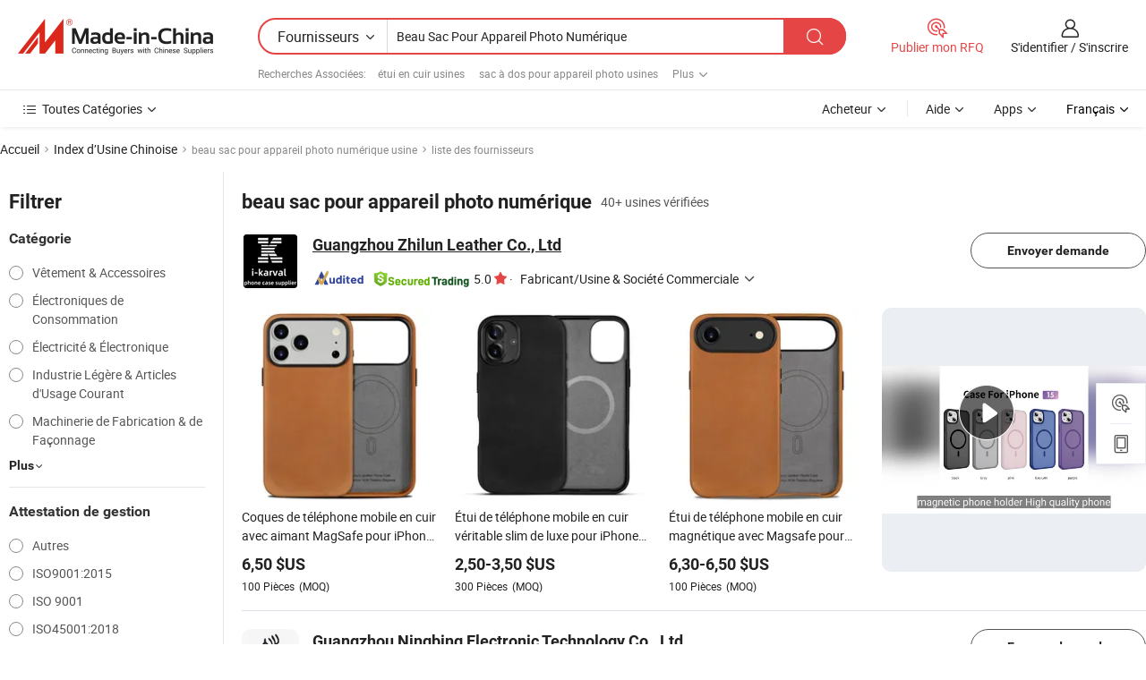

--- FILE ---
content_type: text/html;charset=UTF-8
request_url: https://fr.made-in-china.com/factory/beautiful-digital-camera-bag.html
body_size: 70148
content:
<!DOCTYPE HTML>
<html lang="fr" dir="ltr" >
<head>
            <base href="//fr.made-in-china.com" target="_top"/>
        <meta http-equiv="Content-Type" content="text/html; charset=utf-8" />
    <title>beau sac pour appareil photo numérique Usine, Chine beau sac pour appareil photo numérique Liste d'usine dont vous pouvez acheter directement.</title>
    <meta name="Keywords" content="beau sac pour appareil photo numérique Usine, Chine beau sac pour appareil photo numérique usine, Chinoise beau sac pour appareil photo numérique usines, Chinoisesbeau sac pour appareil photo numérique fabricants, Chinois beau sac pour appareil photo numérique fournisseurs" />
    <meta name="Description" content="Trouver beau sac pour appareil photo numérique usine en Chine, beau sac pour appareil photo numérique Liste d'usine dont vous pouvez acheter des produits directement. Nous vous offrons une grande liste de Chinois fiables beau sac pour appareil photo numérique usines / fabricants, fournisseurs, exportateurs ou commerçants vérifiés par un inspecteur de troisième parti." />
    <link rel="canonical" href="https://fr.made-in-china.com/factory/beautiful-digital-camera-bag.html">
    <link rel="preload" href="https://www.micstatic.com/landing/www/qf-new/images/leading_factory_bg_16d08a06.webp" as="image" fetchpriority="high">
    <link rel="dns-prefetch" href="//www.micstatic.com">
<link rel="preconnect" href="//www.micstatic.com">
<link rel="dns-prefetch" href="//image.made-in-china.com">
<link rel="preconnect" href="//image.made-in-china.com">
<link rel="dns-prefetch" href="//pic.made-in-china.com">
<link rel="preconnect" href="//pic.made-in-china.com">
        <link type="text/css" rel="stylesheet" href="https://www.micstatic.com/common/css/base/pc_base_8dc983a5.css" /> <link type="text/css" rel="stylesheet" href="https://www.micstatic.com/landing/www/qf-new/css/qf_010be316.css" /> <link type="text/css" rel="stylesheet" href="https://www.micstatic.com/landing/www/qf-new/dist/css/future_affe6d58.css" /> <link type="text/css" rel="stylesheet" href="https://www.micstatic.com/landing/www/qf-new/dist/css/main_984ea7d2.css" /> <script type="module" src="https://www.micstatic.com/common/js/libs/esm/@msr/client@2/index_02329b7a.js"></script><link rel="alternate" hreflang="de" href="https://de.made-in-china.com/factory/beautiful-digital-camera-bag.html" />
            <link rel="alternate" hreflang="hi" href="https://hi.made-in-china.com/factory/beautiful-digital-camera-bag.html" />
            <link rel="alternate" hreflang="ru" href="https://ru.made-in-china.com/factory/beautiful-digital-camera-bag.html" />
            <link rel="alternate" hreflang="pt" href="https://pt.made-in-china.com/factory/beautiful-digital-camera-bag.html" />
            <link rel="alternate" hreflang="ko" href="https://kr.made-in-china.com/factory/beautiful-digital-camera-bag.html" />
            <link rel="alternate" hreflang="en" href="https://www.made-in-china.com/factory/beautiful-digital-camera-bag.html" />
            <link rel="alternate" hreflang="it" href="https://it.made-in-china.com/factory/beautiful-digital-camera-bag.html" />
            <link rel="alternate" hreflang="fr" href="https://fr.made-in-china.com/factory/beautiful-digital-camera-bag.html" />
            <link rel="alternate" hreflang="es" href="https://es.made-in-china.com/factory/beautiful-digital-camera-bag.html" />
            <link rel="alternate" hreflang="sa" href="https://sa.made-in-china.com/factory/beautiful-digital-camera-bag.html" />
            <link rel="alternate" hreflang="x-default" href="https://www.made-in-china.com/factory/beautiful-digital-camera-bag.html" />
            <link rel="alternate" hreflang="vi" href="https://vi.made-in-china.com/factory/beautiful-digital-camera-bag.html" />
            <link rel="alternate" hreflang="th" href="https://th.made-in-china.com/factory/beautiful-digital-camera-bag.html" />
            <link rel="alternate" hreflang="ja" href="https://jp.made-in-china.com/factory/beautiful-digital-camera-bag.html" />
            <link rel="alternate" hreflang="id" href="https://id.made-in-china.com/factory/beautiful-digital-camera-bag.html" />
            <link rel="alternate" hreflang="nl" href="https://nl.made-in-china.com/factory/beautiful-digital-camera-bag.html" />
            <link rel="alternate" hreflang="tr" href="https://tr.made-in-china.com/factory/beautiful-digital-camera-bag.html" />
    <!-- Polyfill Code Begin --><script chaset="utf-8" type="text/javascript" src="https://www.micstatic.com/polyfill/polyfill-simplify_eb12d58d.js"></script><!-- Polyfill Code End --></head>
<body probe-clarity="false" >
            <div id="header" ></div>
<script>
    function headerMlanInit() {
        const funcName = 'headerMlan';
        const app = new window[funcName]({target: document.getElementById('header'), props: {props: {"pageType":3,"logoTitle":"Fabricants et fournisseurs","logoUrl":null,"base":{"buyerInfo":{"service":"Service","newUserGuide":"Guide du Débutant","auditReport":"Audited Suppliers' Reports","meetSuppliers":"Meet Suppliers","onlineTrading":"Secured Trading Service","buyerCenter":"Centre d'Achat","contactUs":"Nous Contacter","search":"Découvrir","prodDirectory":"Répertoire des Produits","supplierDiscover":"Supplier Discover","sourcingRequest":"Publier la Demande d'Achat","quickLinks":"Quick Links","myFavorites":"Mes Favoris","visitHistory":"Historique de Navigation","buyer":"Acheteur","blog":"Perspectives Commerciales"},"supplierInfo":{"supplier":"Fournisseur","joinAdvance":"加入高级会员","tradeServerMarket":"外贸服务市场","memberHome":"外贸e家","cloudExpo":"Smart Expo云展会","onlineTrade":"交易服务","internationalLogis":"国际物流","northAmericaBrandSailing":"北美全渠道出海","micDomesticTradeStation":"中国制造网内贸站"},"helpInfo":{"whyMic":"Why Made-in-China.com","auditSupplierWay":"Comment Auditons-nous les Fournisseurs","securePaymentWay":"Comment Sécurisons-nous les Paiements","submitComplaint":"Soumettre une plainte","contactUs":"Nous Contacter","faq":"FAQ","help":"Aide"},"appsInfo":{"downloadApp":"Téléchargez l'App!","forBuyer":"Pour l'Acheteur","forSupplier":"Pour le Fournisseur","exploreApp":"Découvrez les Remises Exclusives de l'Application","apps":"Apps"},"languages":[{"lanCode":0,"simpleName":"en","name":"English","value":"//www.made-in-china.com/factory/beautiful-digital-camera-bag.html","htmlLang":"en"},{"lanCode":5,"simpleName":"es","name":"Español","value":"//es.made-in-china.com/factory/beautiful-digital-camera-bag.html","htmlLang":"es"},{"lanCode":4,"simpleName":"pt","name":"Português","value":"//pt.made-in-china.com/factory/beautiful-digital-camera-bag.html","htmlLang":"pt"},{"lanCode":2,"simpleName":"fr","name":"Français","value":"//fr.made-in-china.com/","htmlLang":"fr"},{"lanCode":3,"simpleName":"ru","name":"Русский язык","value":"//ru.made-in-china.com/factory/beautiful-digital-camera-bag.html","htmlLang":"ru"},{"lanCode":8,"simpleName":"it","name":"Italiano","value":"//it.made-in-china.com/factory/beautiful-digital-camera-bag.html","htmlLang":"it"},{"lanCode":6,"simpleName":"de","name":"Deutsch","value":"//de.made-in-china.com/factory/beautiful-digital-camera-bag.html","htmlLang":"de"},{"lanCode":7,"simpleName":"nl","name":"Nederlands","value":"//nl.made-in-china.com/factory/beautiful-digital-camera-bag.html","htmlLang":"nl"},{"lanCode":9,"simpleName":"sa","name":"العربية","value":"//sa.made-in-china.com/factory/beautiful-digital-camera-bag.html","htmlLang":"ar"},{"lanCode":11,"simpleName":"kr","name":"한국어","value":"//kr.made-in-china.com/factory/beautiful-digital-camera-bag.html","htmlLang":"ko"},{"lanCode":10,"simpleName":"jp","name":"日本語","value":"//jp.made-in-china.com/factory/beautiful-digital-camera-bag.html","htmlLang":"ja"},{"lanCode":12,"simpleName":"hi","name":"हिन्दी","value":"//hi.made-in-china.com/factory/beautiful-digital-camera-bag.html","htmlLang":"hi"},{"lanCode":13,"simpleName":"th","name":"ภาษาไทย","value":"//th.made-in-china.com/factory/beautiful-digital-camera-bag.html","htmlLang":"th"},{"lanCode":14,"simpleName":"tr","name":"Türkçe","value":"//tr.made-in-china.com/factory/beautiful-digital-camera-bag.html","htmlLang":"tr"},{"lanCode":15,"simpleName":"vi","name":"Tiếng Việt","value":"//vi.made-in-china.com/factory/beautiful-digital-camera-bag.html","htmlLang":"vi"},{"lanCode":16,"simpleName":"id","name":"Bahasa Indonesia","value":"//id.made-in-china.com/factory/beautiful-digital-camera-bag.html","htmlLang":"id"}],"showMlan":true,"showRules":false,"rules":"Rules","language":"fr","menu":"Menu","subTitle":null,"subTitleLink":null,"stickyInfo":null},"categoryRegion":{"categories":"Toutes Catégories","categoryList":[{"name":"Agriculture & Nourriture","value":"https://fr.made-in-china.com/category1_Agriculture-Food/Agriculture-Food_usssssssss.html","catCode":"1000000000"},{"name":"Vêtement & Accessoires","value":"https://fr.made-in-china.com/category1_Apparel-Accessories/Apparel-Accessories_uussssssss.html","catCode":"1100000000"},{"name":"Arts & Métiers","value":"https://fr.made-in-china.com/category1_Arts-Crafts/Arts-Crafts_uyssssssss.html","catCode":"1200000000"},{"name":"Pièces & Accessoires d'Auto et de Moto","value":"https://fr.made-in-china.com/category1_Auto-Motorcycle-Parts-Accessories/Auto-Motorcycle-Parts-Accessories_yossssssss.html","catCode":"2900000000"},{"name":"Sacs, Valises & Boîtes","value":"https://fr.made-in-china.com/category1_Bags-Cases-Boxes/Bags-Cases-Boxes_yhssssssss.html","catCode":"2600000000"},{"name":"Produits Chimiques","value":"https://fr.made-in-china.com/category1_Chemicals/Chemicals_uissssssss.html","catCode":"1300000000"},{"name":"Produits Informatiques","value":"https://fr.made-in-china.com/category1_Computer-Products/Computer-Products_iissssssss.html","catCode":"3300000000"},{"name":"Construction & Décoration","value":"https://fr.made-in-china.com/category1_Construction-Decoration/Construction-Decoration_ugssssssss.html","catCode":"1500000000"},{"name":"Électroniques de Consommation","value":"https://fr.made-in-china.com/category1_Consumer-Electronics/Consumer-Electronics_unssssssss.html","catCode":"1400000000"},{"name":"Électricité & Électronique","value":"https://fr.made-in-china.com/category1_Electrical-Electronics/Electrical-Electronics_uhssssssss.html","catCode":"1600000000"},{"name":"Meuble","value":"https://fr.made-in-china.com/category1_Furniture/Furniture_yessssssss.html","catCode":"2700000000"},{"name":"Santé & Hygiène","value":"https://fr.made-in-china.com/category1_Health-Medicine/Health-Medicine_uessssssss.html","catCode":"1700000000"},{"name":"Équipement Industriel & Composants","value":"https://fr.made-in-china.com/category1_Industrial-Equipment-Components/Industrial-Equipment-Components_inssssssss.html","catCode":"3400000000"},{"name":"Instruments & Compteurs","value":"https://fr.made-in-china.com/category1_Instruments-Meters/Instruments-Meters_igssssssss.html","catCode":"3500000000"},{"name":"Industrie Légère & Articles d'Usage Courant","value":"https://fr.made-in-china.com/category1_Light-Industry-Daily-Use/Light-Industry-Daily-Use_urssssssss.html","catCode":"1800000000"},{"name":"Luminaire & Éclairage","value":"https://fr.made-in-china.com/category1_Lights-Lighting/Lights-Lighting_isssssssss.html","catCode":"3000000000"},{"name":"Machinerie de Fabrication & de Façonnage","value":"https://fr.made-in-china.com/category1_Manufacturing-Processing-Machinery/Manufacturing-Processing-Machinery_uossssssss.html","catCode":"1900000000"},{"name":"Métallurgie, Minéral & Énergie","value":"https://fr.made-in-china.com/category1_Metallurgy-Mineral-Energy/Metallurgy-Mineral-Energy_ysssssssss.html","catCode":"2000000000"},{"name":"Fournitures de Bureau","value":"https://fr.made-in-china.com/category1_Office-Supplies/Office-Supplies_yrssssssss.html","catCode":"2800000000"},{"name":"Emballage & Impression","value":"https://fr.made-in-china.com/category1_Packaging-Printing/Packaging-Printing_ihssssssss.html","catCode":"3600000000"},{"name":"Sécurité & Protection","value":"https://fr.made-in-china.com/category1_Security-Protection/Security-Protection_ygssssssss.html","catCode":"2500000000"},{"name":"Service","value":"https://fr.made-in-china.com/category1_Service/Service_ynssssssss.html","catCode":"2400000000"},{"name":"Sports & Loisirs","value":"https://fr.made-in-china.com/category1_Sporting-Goods-Recreation/Sporting-Goods-Recreation_iussssssss.html","catCode":"3100000000"},{"name":"Textile","value":"https://fr.made-in-china.com/category1_Textile/Textile_yussssssss.html","catCode":"2100000000"},{"name":"Outils & Quincaillerie","value":"https://fr.made-in-china.com/category1_Tools-Hardware/Tools-Hardware_iyssssssss.html","catCode":"3200000000"},{"name":"Jouets","value":"https://fr.made-in-china.com/category1_Toys/Toys_yyssssssss.html","catCode":"2200000000"},{"name":"Transport","value":"https://fr.made-in-china.com/category1_Transportation/Transportation_yissssssss.html","catCode":"2300000000"}],"more":"Plus"},"searchRegion":{"show":true,"lookingFor":"Dites-nous ce que vous recherchez...","homeUrl":"//fr.made-in-china.com","products":"Produits","suppliers":"Fournisseurs","auditedFactory":null,"uploadImage":"Télécharger une image","max20MbPerImage":"Maximum 20 Mo par image","yourRecentKeywords":"Vos Mots clés Récents","clearHistory":"Effacer l'Historique","popularSearches":"Recherches Associées","relatedSearches":"Plus","more":null,"maxSizeErrorMsg":"Le téléchargement a échoué. La taille maximale de l'image est de 20 Mo.","noNetworkErrorMsg":"Pas de connexion réseau. Veuillez vérifier vos paramètres réseau et réessayer.","uploadFailedErrorMsg":"Échec du téléchargement.Format d'image incorrect. Formats pris en charge: JPG, PNG, BMP.","relatedList":[{"word":"étui en cuir usines","adsData":"","link":"https://fr.made-in-china.com/factory/leather-case.html","title":"étui en cuir usines"},{"word":"sac à dos pour appareil photo usines","adsData":"","link":"https://fr.made-in-china.com/factory/camera-bag.html","title":"sac à dos pour appareil photo usines"},{"word":"housse pour appareil photo usines","adsData":"","link":"https://fr.made-in-china.com/factory/camera-case.html","title":"housse pour appareil photo usines"},{"word":"sac appareil photo numérique usines","adsData":"","link":"https://fr.made-in-china.com/factory/digital-camera-bag.html","title":"sac appareil photo numérique usines"},{"word":"coque intelligente usines","adsData":"","link":"https://fr.made-in-china.com/factory/smart-cover-case.html","title":"coque intelligente usines"},{"word":"sac à dos professionnel pour appareil photo usines","adsData":"","link":"https://fr.made-in-china.com/factory/professional-camera-bag.html","title":"sac à dos professionnel pour appareil photo usines"},{"word":"etui pour appareil photo étanche usines","adsData":"","link":"https://fr.made-in-china.com/factory/waterproof-camera-bag.html","title":"etui pour appareil photo étanche usines"},{"word":"appareil photo numérique usines","adsData":"","link":"https://fr.made-in-china.com/factory/digital-camera.html","title":"appareil photo numérique usines"},{"word":"accessoires de caméra numérique usines","adsData":"","link":"https://fr.made-in-china.com/factory/digital-camera-accessories.html","title":"accessoires de caméra numérique usines"},{"word":"housse pour appareil photo numérique usines","adsData":"","link":"https://fr.made-in-china.com/factory/digital-camera-case.html","title":"housse pour appareil photo numérique usines"}],"relatedTitle":null,"relatedTitleLink":null,"formParams":null,"mlanFormParams":{"keyword":"Beau Sac Pour Appareil Photo Numérique","inputkeyword":"Beau Sac Pour Appareil Photo Numérique","type":null,"currentTab":null,"currentPage":null,"currentCat":null,"currentRegion":null,"currentProp":null,"submitPageUrl":null,"parentCat":null,"otherSearch":null,"currentAllCatalogCodes":null,"sgsMembership":null,"memberLevel":null,"topOrder":null,"size":null,"more":"plus","less":"less","staticUrl50":null,"staticUrl10":null,"staticUrl30":null,"condition":"1","conditionParamsList":[{"condition":"0","conditionName":null,"action":"/productSearch?keyword=#word#","searchUrl":null,"inputPlaceholder":null},{"condition":"1","conditionName":null,"action":"https://fr.made-in-china.com/companySearch?keyword=#word#","searchUrl":null,"inputPlaceholder":null}]},"enterKeywordTips":"Veuillez entrer un mot-clé au moins pour votre recherche.","openMultiSearch":false},"frequentRegion":{"rfq":{"rfq":"Publier mon RFQ","searchRfq":"Search RFQs","acquireRfqHover":"Dites-nous ce dont vous avez besoin et essayez la méthode simple pour obtenir des devis !","searchRfqHover":"Discover quality RFQs and connect with big-budget buyers"},"account":{"account":"Compte","signIn":"S'identifier","join":"S'inscrire","newUser":"Nouvel Utilisateur","joinFree":"S'inscrire","or":"Ou","socialLogin":"En cliquant sur Se connecter, S'inscrire gratuitement ou Continuer avec Facebook, Linkedin, Twitter, Google, %s, j'accepte le %sUser Agreement%s et la %sPrivacy Policy%s","message":"Messages","quotes":"Citations","orders":"Ordres","favorites":"Collection","visitHistory":"Historique de Navigation","postSourcingRequest":"Publier la Demande d'Achat","hi":"Bonjour","signOut":"Se Déconnecter","manageProduct":"Gérer les produits","editShowroom":"Modifier la salle d'exposition","username":"","userType":null,"foreignIP":true,"currentYear":2026,"userAgreement":"Accord d’Utilisateur","privacyPolicy":"Politique de Confidentialité"},"message":{"message":"Messages","signIn":"S'identifier","join":"S'inscrire","newUser":"Nouvel Utilisateur","joinFree":"S'inscrire","viewNewMsg":"Sign in to view the new messages","inquiry":"Demandes","rfq":"RFQs","awaitingPayment":"Awaiting payments","chat":"Discuter","awaitingQuotation":"En attente de devis"},"cart":{"cart":"Panier de Demande"}},"busiRegion":null,"previewRegion":null,"relatedQpSync":true,"relatedQpSearchUrl":"https://www.made-in-china.com/multi-search/getHeadRelatedQp?word=beautiful digital camera bag&headQpType=QF&lanCode=2"}}});
		const hoc=o=>(o.__proto__.$get=function(o){return this.$$.ctx[this.$$.props[o]]},o.__proto__.$getKeys=function(){return Object.keys(this.$$.props)},o.__proto__.$getProps=function(){return this.$get("props")},o.__proto__.$setProps=function(o){var t=this.$getKeys(),s={},p=this;t.forEach(function(o){s[o]=p.$get(o)}),s.props=Object.assign({},s.props,o),this.$set(s)},o.__proto__.$help=function(){console.log("\n            $set(props): void             | 设置props的值\n            $get(key: string): any        | 获取props指定key的值\n            $getKeys(): string[]          | 获取props所有key\n            $getProps(): any              | 获取props里key为props的值（适用nail）\n            $setProps(params: any): void  | 设置props里key为props的值（适用nail）\n            $on(ev, callback): func       | 添加事件监听，返回移除事件监听的函数\n            $destroy(): void              | 销毁组件并触发onDestroy事件\n        ")},o);
        window[`${funcName}Api`] = hoc(app);
    };
</script><script type="text/javascript" crossorigin="anonymous" onload="headerMlanInit()" src="https://www.micstatic.com/nail/pc/header-mlan_6f301846.js"></script>    <input type="hidden" id="lanCode" name="lanCode" value="2">
    <input type="hidden" id="lan" name="lan" value="fr">
    <input type="hidden" name="is_track_single_page" id="is_track_single_page" />
<input id="sensor_pg_v" type="hidden" value="tp:103,stp:10302,st:qf,m:beautiful-digital-camera-bag,p:1" />
    <input type="hidden" id="J-searchWord" value="beautiful-digital-camera-bag"/>
<!-- 设置 Clarity 标签内容 -->
<!-- 引入 Clarity 脚本 -->
            <script type="application/ld+json">
        	{"contentUrl":"https://v.made-in-china.com/ucv/sbr/aef897cdea2bfc175005a01e312102/a1665546f210522174451757553469_h264_def.mp4","description":"Trouver beau sac pour appareil photo numérique usine en Chine, beau sac pour appareil photo numérique Liste d&apos;usine dont vous pouvez acheter des produits directement. Nous vous offrons une grande liste de Chinois fiables beau sac pour appareil photo numérique usines / fabricants, fournisseurs, exportateurs ou commerçants vérifiés par un inspecteur de troisième parti.","name":"beau sac pour appareil photo numérique Usine, Chine beau sac pour appareil photo numérique Liste d&apos;usine dont vous pouvez acheter directement.","@context":"http://schema.org","@type":"VideoObject","thumbnailUrl":"http://image.made-in-china.com/312f0j00iEgfzStBgekd/AI-Pine-Green-iPhone-17-Pro-Max-01-mp4.jpg","uploadDate":"2025-10-27T11:06:24+08:00"}
    	</script>
    <script id="introText" type="text/html">
        
    </script>
<!-- SONA2024 2.2.1 --><div id="first-screen-block"><div class="crumb" itemscope="" itemType="https://schema.org/BreadcrumbList"><span itemProp="itemListElement" itemscope="" itemType="https://schema.org/ListItem"><a rel="nofollow" href="/" itemProp="item"><span itemProp="name">Accueil</span></a><meta itemProp="position" content="1"/></span><img src="https://www.micstatic.com/landing/www/qf-new/dist/assets/arrow-right-Bd5qwbiu.svg" alt="arrow-right"/><span itemProp="itemListElement" itemscope="" itemType="https://schema.org/ListItem"><a href="/factory-index/b.html" itemProp="item"><span itemProp="name">Index d’Usine Chinoise</span></a><meta itemProp="position" content="2"/></span><img src="https://www.micstatic.com/landing/www/qf-new/dist/assets/arrow-right-Bd5qwbiu.svg" alt="arrow-right"/><span class="gray-crumb">beau sac pour appareil photo numérique usine</span><img src="https://www.micstatic.com/landing/www/qf-new/dist/assets/arrow-right-Bd5qwbiu.svg" alt="arrow-right"/><span class="gray-crumb">liste des fournisseurs</span></div><div class="page-top-wrapper"><div class="filter-wrapper"><div class="filter-title">Filtrer</div><div class="filter-groups" faw-module="filter"><form action="#" class="ft-form is-horizontal qf-filter-form"><div class="filter-group"><div class="filter-group-header"><span class="filter-group-title">Catégorie</span></div><div class="ft-form-item"><div class="ft-form-item-control"><div class="ft-form-item-input"><div class="ft-radio-group is-vertical"><label class="ft-radio is-primary"><input type="radio" value="1100000000" ads-data="" name="catCode"/><span class="ft-radio-front"></span><span class="ft-radio-label">Vêtement &amp; Accessoires</span></label><label class="ft-radio is-primary"><input type="radio" value="1400000000" ads-data="" name="catCode"/><span class="ft-radio-front"></span><span class="ft-radio-label">Électroniques de Consommation</span></label><label class="ft-radio is-primary"><input type="radio" value="1600000000" ads-data="" name="catCode"/><span class="ft-radio-front"></span><span class="ft-radio-label">Électricité &amp; Électronique</span></label><label class="ft-radio is-primary"><input type="radio" value="1800000000" ads-data="" name="catCode"/><span class="ft-radio-front"></span><span class="ft-radio-label">Industrie Légère &amp; Articles d&#x27;Usage Courant</span></label><label class="ft-radio is-primary"><input type="radio" value="1900000000" ads-data="" name="catCode"/><span class="ft-radio-front"></span><span class="ft-radio-label">Machinerie de Fabrication &amp; de Façonnage</span></label></div></div></div></div><div class="view-more-btn" ads-data="st:14"><span>Plus</span><i class="ob-icon icon-down"></i></div></div><div class="filter-group"><div class="filter-group-header"><span class="filter-group-title">Attestation de gestion</span></div><div class="ft-form-item"><div class="ft-form-item-control"><div class="ft-form-item-input"><div class="ft-radio-group is-vertical"><label class="ft-radio is-primary"><input type="radio" value="-4" ads-data="" name="managementCertification"/><span class="ft-radio-front"></span><span class="ft-radio-label">Autres</span></label><label class="ft-radio is-primary"><input type="radio" value="-5" ads-data="" name="managementCertification"/><span class="ft-radio-front"></span><span class="ft-radio-label">ISO9001:2015</span></label><label class="ft-radio is-primary"><input type="radio" value="10" ads-data="" name="managementCertification"/><span class="ft-radio-front"></span><span class="ft-radio-label">ISO 9001</span></label><label class="ft-radio is-primary"><input type="radio" value="100375" ads-data="" name="managementCertification"/><span class="ft-radio-front"></span><span class="ft-radio-label">ISO45001:2018</span></label><label class="ft-radio is-primary"><input type="radio" value="20" ads-data="" name="managementCertification"/><span class="ft-radio-front"></span><span class="ft-radio-label">BSCI</span></label></div></div></div></div><div class="view-more-btn" ads-data="st:14"><span>Plus</span><i class="ob-icon icon-down"></i></div></div><div class="filter-group"><div class="filter-group-header"><span class="filter-group-title">Capacité de R&amp;D</span></div><div class="ft-form-item"><div class="ft-form-item-control"><div class="ft-form-item-input"><div class="ft-radio-group is-vertical"><label class="ft-radio is-primary"><input type="radio" value="4" ads-data="" name="rdCapacity"/><span class="ft-radio-front"></span><span class="ft-radio-label">OEM</span></label><label class="ft-radio is-primary"><input type="radio" value="5" ads-data="" name="rdCapacity"/><span class="ft-radio-front"></span><span class="ft-radio-label">ODM</span></label><label class="ft-radio is-primary"><input type="radio" value="6" ads-data="" name="rdCapacity"/><span class="ft-radio-front"></span><span class="ft-radio-label">Marque Propre</span></label></div></div></div></div></div><div class="filter-group"><div class="filter-group-header"><span class="filter-group-title">Revenu Annuel</span></div><div class="ft-form-item"><div class="ft-form-item-control"><div class="ft-form-item-input"><div class="ft-radio-group is-vertical"><label class="ft-radio is-primary"><input type="radio" value="1" ads-data="" name="annualRevenue"/><span class="ft-radio-front"></span><span class="ft-radio-label">Moins de 1 Million $ US</span></label></div></div></div></div></div><div class="filter-group"><div class="filter-group-header"><span class="filter-group-title">Nombre d&#x27;employés</span></div><div class="ft-form-item"><div class="ft-form-item-control"><div class="ft-form-item-input"><div class="ft-radio-group is-vertical"><label class="ft-radio is-primary"><input type="radio" value="1" ads-data="" name="employeeNum"/><span class="ft-radio-front"></span><span class="ft-radio-label">Moins de 5 Personnes</span></label><label class="ft-radio is-primary"><input type="radio" value="2" ads-data="" name="employeeNum"/><span class="ft-radio-front"></span><span class="ft-radio-label">5-50 Personnes</span></label><label class="ft-radio is-primary"><input type="radio" value="3" ads-data="" name="employeeNum"/><span class="ft-radio-front"></span><span class="ft-radio-label">51-200 Personnes</span></label></div></div></div></div></div><div class="filter-group"><div class="filter-group-header"><span class="filter-group-title">Province &amp; Région</span></div><div class="ft-form-item"><div class="ft-form-item-control"><div class="ft-form-item-input"><div class="ft-radio-group is-vertical"><label class="ft-radio is-primary"><input type="radio" value="Anhui" ads-data="" name="province"/><span class="ft-radio-front"></span><span class="ft-radio-label">Anhui</span></label><label class="ft-radio is-primary"><input type="radio" value="Beijing" ads-data="" name="province"/><span class="ft-radio-front"></span><span class="ft-radio-label">Beijing</span></label><label class="ft-radio is-primary"><input type="radio" value="Fujian" ads-data="" name="province"/><span class="ft-radio-front"></span><span class="ft-radio-label">Fujian</span></label><label class="ft-radio is-primary"><input type="radio" value="Guangdong" ads-data="" name="province"/><span class="ft-radio-front"></span><span class="ft-radio-label">Guangdong</span></label><label class="ft-radio is-primary"><input type="radio" value="Jiangsu" ads-data="" name="province"/><span class="ft-radio-front"></span><span class="ft-radio-label">Jiangsu</span></label></div></div></div></div><div class="view-more-btn" ads-data="st:14"><span>Plus</span><i class="ob-icon icon-down"></i></div></div><div class="filter-group filter-audited"><div class="ft-form-item"><div class="ft-form-item-control"><div class="ft-form-item-input"><div class="ft-radio-group is-vertical"><label class="ft-radio is-primary"><input type="radio" value="1" ads-data="" name="auditedSuppliers"/><span class="ft-radio-front"></span><span class="ft-radio-label"><img src="https://www.micstatic.com/landing/www/qf-new/dist/assets/audited-DQjVuQn9.png" width="57.5" height="20" alt="Fournisseurs vérifiés par les services d&#x27;inspection."/></span></label></div></div></div></div></div></form></div></div><div class="page-top-content"><div class="leading-factory-wrapper leading-factory-no-data" faw-module="leading_factory" faw-exposure="true"><div class="leading-factory-container"><div class="leading-factory-left no-data"><div class="leading-factory-logo"><img src="https://www.micstatic.com/landing/www/qf-new/dist/assets/leading_factory-CY6-Z8Up.png" alt=""/></div><div class="leading-factory-subtitle" title="à propos de beau sac pour appareil photo numérique">à propos de beau sac pour appareil photo numérique</div><ul class="leading-factory-features"><li class="feature-item"><img src="https://www.micstatic.com/landing/www/qf-new/dist/assets/leading_factory_icon1-b9txvrsa.png" alt=""/><span class="feature-text" title="Innovation technologique">Innovation technologique</span></li><li class="feature-item"><img src="https://www.micstatic.com/landing/www/qf-new/dist/assets/leading_factory_icon2-D_fmzuKW.png" alt=""/><span class="feature-text" title="Chaînes d&#x27;Achats fiables">Chaînes d&#x27;Achats fiables</span></li><li class="feature-item"><img src="https://www.micstatic.com/landing/www/qf-new/dist/assets/leading_factory_icon3-B93UAk-m.png" alt=""/><span class="feature-text" title="Capacités de Fabrication Substantielles">Capacités de Fabrication Substantielles</span></li></ul></div><div class="factory-card-skeleton"><div class="factory-logo-box-skeleton"><div class="skeleton rectangle skeleton-animated"></div></div><div class="factory-divider-skeleton"></div><div class="factory-content-skeleton"><div class="skeleton rectangle skeleton-animated"></div></div></div><div class="factory-card-skeleton"><div class="factory-logo-box-skeleton"><div class="skeleton rectangle skeleton-animated"></div></div><div class="factory-divider-skeleton"></div><div class="factory-content-skeleton"><div class="skeleton rectangle skeleton-animated"></div></div></div></div></div><h1 class="company-list-top"><span class="search-word" title="beau sac pour appareil photo numérique">beau sac pour appareil photo numérique</span><span class="tip-text">40+ usines vérifiées</span></h1><div class="company-list-wrapper" faw-module="factory_list"><div class="company-list-wrap"><div class="company-list"><div class="company-item"><div class="com-title"><div class="com-title-left"><a class="com-pic" href="https://fr.made-in-china.com/co_ikarval/" target="_blank" ads-data="st:3,a:1,pcid:OKFtwJHyMDrV,flx_deliv_tp:comb,ads_id:,ads_tp:,srv_id:"><img src="//image.made-in-china.com/206f0j00QTlRtYOaFfbn/Guangzhou-Zhilun-Leather-Co-Ltd.jpg"/></a><div class="com-title-wrap"><h2 class="com-title-txt"><a href="https://fr.made-in-china.com/co_ikarval/" target="_blank" ads-data="st:3,a:1,pcid:OKFtwJHyMDrV,flx_deliv_tp:comb,ads_id:,ads_tp:,srv_id:">Guangzhou Zhilun Leather Co., Ltd</a></h2><div class="com-detail"><a class="audited-icon" href="https://fr.made-in-china.com/co_ikarval/company_info.html" target="_blank" ads-data="st:3,a:1,pcid:OKFtwJHyMDrV,flx_deliv_tp:comb,ads_id:,ads_tp:,srv_id:"><img src="https://www.micstatic.com/landing/www/qf-new/dist/assets/as-mQl-B1co.svg"/></a><div class="secured-trading-logo"><a href="https://fr.made-in-china.com/co_ikarval/company_info.html" target="_blank" ads-data="st:3,a:1,pcid:OKFtwJHyMDrV,flx_deliv_tp:comb,ads_id:,ads_tp:,srv_id:"><img src="https://www.micstatic.com/landing/www/qf-new/dist/assets/secured-trading-logo-CrIMDkC9.png"/></a></div><a class="com-rate" href="https://fr.made-in-china.com/co_ikarval/company_info.html" target="_blank" ads-data="st:3,a:1,pcid:OKFtwJHyMDrV,flx_deliv_tp:comb,ads_id:,ads_tp:,srv_id:"><span class="rate">5.0<i class="ob-icon icon-star-f"></i></span></a><a class="com-info" href="https://fr.made-in-china.com/co_ikarval/" target="_blank" ads-data="st:3,a:1,pcid:OKFtwJHyMDrV,flx_deliv_tp:comb,ads_id:,ads_tp:,srv_id:"><div class="business-type"><span class="dot">·</span><span class="text">Fabricant/Usine &amp; Société Commerciale</span></div><i class="ob-icon icon-down"></i></a></div></div></div><div class="com-btn"><a rel="nofollow" ads-data="st:24,a:1,pcid:OKFtwJHyMDrV,flx_deliv_tp:comb,ads_id:,ads_tp:,srv_id:" class="ft-btn ft-btn-outline-primary ft-btn-round inquiry-btn" href="https://www.made-in-china.com/sendInquiry/shrom_OKFtwJHyMDrV_OKFtwJHyMDrV.html?from=search&amp;type=cs&amp;target=com&amp;word=beautiful-digital-camera-bag&amp;plant=fr" target="_blank">Envoyer demande</a></div></div><div class="com-content"><div class="com-product"><div class="prod-item" faw-exposure="true" ads-data="a:1,pcid:OKFtwJHyMDrV,pdid:PpjYAlEFJicR,flx_deliv_tp:comb,ads_id:,ads_tp:,srv_id:"><a href="https://fr.made-in-china.com/co_ikarval/product_Leather-Magnetic-Magsafe-Mobile-Phone-Cases-for-iPhone-17-PRO-17-PRO-Max_yynrsuying.html" target="_blank"><div class="prod-pic" ads-data="st:8,a:1,pcid:OKFtwJHyMDrV,pdid:PpjYAlEFJicR,flx_deliv_tp:comb,ads_id:,ads_tp:,srv_id:"><img src="https://image.made-in-china.com/221f0j00ferMlVCgAFkq/Leather-Magnetic-Magsafe-Mobile-Phone-Cases-for-iPhone-17-PRO-17-PRO-Max.webp" alt="Coques de téléphone mobile en cuir avec aimant MagSafe pour iPhone 17 PRO/17 PRO Max" title="Coques de téléphone mobile en cuir avec aimant MagSafe pour iPhone 17 PRO/17 PRO Max"/></div><div class="prod-info"><h3 class="prod-name" ads-data="st:2,a:1,pcid:OKFtwJHyMDrV,pdid:PpjYAlEFJicR,flx_deliv_tp:comb,ads_id:,ads_tp:,srv_id:"><span title="Coques de téléphone mobile en cuir avec aimant MagSafe pour iPhone 17 PRO/17 PRO Max">Coques de téléphone mobile en cuir avec aimant MagSafe pour iPhone 17 PRO/17 PRO Max</span></h3><div class="prod-price"><span><strong class="price"><span>6,50</span> $US</strong></span></div><div class="prod-moq"><span>100<!-- --> <!-- -->Pièces</span><span class="moq-text">(MOQ)</span></div></div></a></div><div class="prod-item" faw-exposure="true" ads-data="a:1,pcid:OKFtwJHyMDrV,pdid:VJcRFnuSCZpb,flx_deliv_tp:comb,ads_id:,ads_tp:,srv_id:"><a href="https://fr.made-in-china.com/co_ikarval/product_Luxury-Slim-Geniune-Leather-Mobile-Phone-Case-for-iPhone-16-Plus-with-Magnetic_ysogiohgsy.html" target="_blank"><div class="prod-pic" ads-data="st:8,a:1,pcid:OKFtwJHyMDrV,pdid:VJcRFnuSCZpb,flx_deliv_tp:comb,ads_id:,ads_tp:,srv_id:"><img src="https://image.made-in-china.com/221f0j00MCtqHhdIAmrg/Luxury-Slim-Geniune-Leather-Mobile-Phone-Case-for-iPhone-16-Plus-with-Magnetic.webp" alt="Étui de téléphone mobile en cuir véritable slim de luxe pour iPhone 16 Plus avec magnétique" title="Étui de téléphone mobile en cuir véritable slim de luxe pour iPhone 16 Plus avec magnétique"/></div><div class="prod-info"><h3 class="prod-name" ads-data="st:2,a:1,pcid:OKFtwJHyMDrV,pdid:VJcRFnuSCZpb,flx_deliv_tp:comb,ads_id:,ads_tp:,srv_id:"><span title="Étui de téléphone mobile en cuir véritable slim de luxe pour iPhone 16 Plus avec magnétique">Étui de téléphone mobile en cuir véritable slim de luxe pour iPhone 16 Plus avec magnétique</span></h3><div class="prod-price"><span><strong class="price"><span>2,50</span>-<span>3,50</span> $US</strong></span></div><div class="prod-moq"><span>300<!-- --> <!-- -->Pièces</span><span class="moq-text">(MOQ)</span></div></div></a></div><div class="prod-item" faw-exposure="true" ads-data="a:1,pcid:OKFtwJHyMDrV,pdid:zYxpvXUdHlhP,flx_deliv_tp:comb,ads_id:,ads_tp:,srv_id:"><a href="https://fr.made-in-china.com/co_ikarval/product_Mobile-Phone-Case-Magnetic-Leather-Case-with-Magsafe-for-iPhone-17-Air_yynsyeiieg.html" target="_blank"><div class="prod-pic" ads-data="st:8,a:1,pcid:OKFtwJHyMDrV,pdid:zYxpvXUdHlhP,flx_deliv_tp:comb,ads_id:,ads_tp:,srv_id:"><img src="https://image.made-in-china.com/221f0j00RvqMTDsCEOkP/Mobile-Phone-Case-Magnetic-Leather-Case-with-Magsafe-for-iPhone-17-Air.webp" alt="Étui de téléphone mobile en cuir magnétique avec Magsafe pour iPhone 17 Air" title="Étui de téléphone mobile en cuir magnétique avec Magsafe pour iPhone 17 Air"/></div><div class="prod-info"><h3 class="prod-name" ads-data="st:2,a:1,pcid:OKFtwJHyMDrV,pdid:zYxpvXUdHlhP,flx_deliv_tp:comb,ads_id:,ads_tp:,srv_id:"><span title="Étui de téléphone mobile en cuir magnétique avec Magsafe pour iPhone 17 Air">Étui de téléphone mobile en cuir magnétique avec Magsafe pour iPhone 17 Air</span></h3><div class="prod-price"><span><strong class="price"><span>6,30</span>-<span>6,50</span> $US</strong></span></div><div class="prod-moq"><span>100<!-- --> <!-- -->Pièces</span><span class="moq-text">(MOQ)</span></div></div></a></div><div class="prod-item" faw-exposure="true" ads-data="a:1,pcid:OKFtwJHyMDrV,pdid:LQNpfPuFbdUq,flx_deliv_tp:comb,ads_id:,ads_tp:,srv_id:"><a href="https://fr.made-in-china.com/co_ikarval/product_Amazon-Hot-Selling-Design-Rugged-Shockproof-Mobile-Phone-Case-for-iPhone-16-PRO-Max_ysoriuhiiy.html" target="_blank"><div class="prod-pic" ads-data="st:8,a:1,pcid:OKFtwJHyMDrV,pdid:LQNpfPuFbdUq,flx_deliv_tp:comb,ads_id:,ads_tp:,srv_id:"><img src="https://image.made-in-china.com/221f0j00keucmOdAKJpI/Amazon-Hot-Selling-Design-Rugged-Shockproof-Mobile-Phone-Case-for-iPhone-16-PRO-Max.webp" alt="Coque de téléphone mobile robuste et antichoc au design tendance, best-seller sur Amazon pour iPhone 16 PRO Max" title="Coque de téléphone mobile robuste et antichoc au design tendance, best-seller sur Amazon pour iPhone 16 PRO Max"/></div><div class="prod-info"><h3 class="prod-name" ads-data="st:2,a:1,pcid:OKFtwJHyMDrV,pdid:LQNpfPuFbdUq,flx_deliv_tp:comb,ads_id:,ads_tp:,srv_id:"><span title="Coque de téléphone mobile robuste et antichoc au design tendance, best-seller sur Amazon pour iPhone 16 PRO Max">Coque de téléphone mobile robuste et antichoc au design tendance, best-seller sur Amazon pour iPhone 16 PRO Max</span></h3><div class="prod-price"><span><strong class="price"><span>3,10</span>-<span>6,30</span> $US</strong></span></div><div class="prod-moq"><span>300<!-- --> <!-- -->Pièces</span><span class="moq-text">(MOQ)</span></div></div></a></div></div><div class="com-video"><div faw-exposure="true"><div class="swiper ft-swiper product-swiper" dir="ltr"><div class="swiper-wrapper"><div class="swiper-slide swiper-slide-duplicate" data-swiper-slide-index="4"><div class="prod-pic" ads-data="st:8,a:5,pcid:OKFtwJHyMDrV,flx_deliv_tp:comb,ads_id:,ads_tp:,srv_id:"><img src="//image.made-in-china.com/214f0j00iSfYunTJldVA/made-in-china.webp"/></div></div><div class="swiper-slide" data-swiper-slide-index="0"><div class="prod-pic" faw-video="true" ads-data="st:15,a:1,pcid:OKFtwJHyMDrV,item_type:com_details,cloud_media_url:https://v.made-in-china.com/ucv/sbr/aef897cdea2bfc175005a01e312102/821321e9e910333301527971164964_h264_def.mp4,flx_deliv_tp:comb,ads_id:,ads_tp:,srv_id:"><div class="play-video-btn"><img src="https://www.micstatic.com/landing/www/qf-new/dist/assets/play-BBkcUfs8.png"/></div><img src="https://image.made-in-china.com/318f0j00VtyYTvKGvWgL/AI-3-mp4.webp"/></div></div><div class="swiper-slide" data-swiper-slide-index="1"><div class="prod-pic" ads-data="st:8,a:2,pcid:OKFtwJHyMDrV,flx_deliv_tp:comb,ads_id:,ads_tp:,srv_id:"><img src="//image.made-in-china.com/214f0j00LKYGpJTnLwhd/made-in-china.webp"/></div></div><div class="swiper-slide" data-swiper-slide-index="2"><div class="prod-pic" ads-data="st:8,a:3,pcid:OKFtwJHyMDrV,flx_deliv_tp:comb,ads_id:,ads_tp:,srv_id:"><img src="//image.made-in-china.com/214f0j00WKfGruatJwhA/made-in-china.webp"/></div></div><div class="swiper-slide" data-swiper-slide-index="3"><div class="prod-pic" ads-data="st:8,a:4,pcid:OKFtwJHyMDrV,flx_deliv_tp:comb,ads_id:,ads_tp:,srv_id:"><img src="//image.made-in-china.com/214f0j00VZUGuctCndlm/made-in-china.webp"/></div></div><div class="swiper-slide" data-swiper-slide-index="4"><div class="prod-pic" ads-data="st:8,a:5,pcid:OKFtwJHyMDrV,flx_deliv_tp:comb,ads_id:,ads_tp:,srv_id:"><img src="//image.made-in-china.com/214f0j00iSfYunTJldVA/made-in-china.webp"/></div></div><div class="swiper-slide swiper-slide-duplicate" data-swiper-slide-index="0"><div class="prod-pic" faw-video="true" ads-data="st:15,a:1,pcid:OKFtwJHyMDrV,item_type:com_details,cloud_media_url:https://v.made-in-china.com/ucv/sbr/aef897cdea2bfc175005a01e312102/821321e9e910333301527971164964_h264_def.mp4,flx_deliv_tp:comb,ads_id:,ads_tp:,srv_id:"><div class="play-video-btn"><img src="https://www.micstatic.com/landing/www/qf-new/dist/assets/play-BBkcUfs8.png"/></div><img src="https://image.made-in-china.com/318f0j00VtyYTvKGvWgL/AI-3-mp4.webp"/></div></div></div><div class="swiper-controls"><div class="controls-btn active" style="cursor:pointer"><i class="icon-video-camera"></i></div><div class="controls-btn " style="cursor:pointer"><i class="icon-picture-gallery"></i>1/4</div></div><div class="ft-swiper-prev"><i class="ft-icon icon-left ft-swiper-prev-icon"></i></div><div class="ft-swiper-next"><i class="ft-icon icon-right ft-swiper-next-icon"></i></div></div></div></div></div></div><div class="company-item"><div class="com-title"><div class="com-title-left"><a class="com-pic" href="https://fr.made-in-china.com/co_gzningbing/" target="_blank" ads-data="st:3,a:2,pcid:YbVmgvHuHADw,flx_deliv_tp:comb,ads_id:,ads_tp:,srv_id:"><img src="//image.made-in-china.com/206f0j00fapEbcOPFQzg/Guangzhou-Ningbing-Electronic-Technology-Co-Ltd-.jpg"/></a><div class="com-title-wrap"><h2 class="com-title-txt"><a href="https://fr.made-in-china.com/co_gzningbing/" target="_blank" ads-data="st:3,a:2,pcid:YbVmgvHuHADw,flx_deliv_tp:comb,ads_id:,ads_tp:,srv_id:">Guangzhou Ningbing Electronic Technology Co., Ltd.</a></h2><div class="com-detail"><a class="audited-icon" href="https://fr.made-in-china.com/co_gzningbing/company_info.html" target="_blank" ads-data="st:3,a:2,pcid:YbVmgvHuHADw,flx_deliv_tp:comb,ads_id:,ads_tp:,srv_id:"><img src="https://www.micstatic.com/landing/www/qf-new/dist/assets/as-mQl-B1co.svg"/></a><div class="secured-trading-logo"><a href="https://fr.made-in-china.com/co_gzningbing/company_info.html" target="_blank" ads-data="st:3,a:2,pcid:YbVmgvHuHADw,flx_deliv_tp:comb,ads_id:,ads_tp:,srv_id:"><img src="https://www.micstatic.com/landing/www/qf-new/dist/assets/secured-trading-logo-CrIMDkC9.png"/></a></div><a class="com-rate" href="https://fr.made-in-china.com/co_gzningbing/company_info.html" target="_blank" ads-data="st:3,a:2,pcid:YbVmgvHuHADw,flx_deliv_tp:comb,ads_id:,ads_tp:,srv_id:"><span class="rate">5.0<i class="ob-icon icon-star-f"></i></span></a><a class="com-info" href="https://fr.made-in-china.com/co_gzningbing/" target="_blank" ads-data="st:3,a:2,pcid:YbVmgvHuHADw,flx_deliv_tp:comb,ads_id:,ads_tp:,srv_id:"><i class="ob-icon icon-down"></i></a></div></div></div><div class="com-btn"><a rel="nofollow" ads-data="st:24,a:2,pcid:YbVmgvHuHADw,flx_deliv_tp:comb,ads_id:,ads_tp:,srv_id:" class="ft-btn ft-btn-outline-primary ft-btn-round inquiry-btn" href="https://www.made-in-china.com/sendInquiry/shrom_YbVmgvHuHADw_YbVmgvHuHADw.html?from=search&amp;type=cs&amp;target=com&amp;word=beautiful-digital-camera-bag&amp;plant=fr" target="_blank">Envoyer demande</a></div></div><div class="com-content"><div class="com-product"><div class="prod-item" faw-exposure="true" ads-data="a:2,pcid:YbVmgvHuHADw,pdid:edEtKrUjkFcC,flx_deliv_tp:comb,ads_id:,ads_tp:,srv_id:"><a href="https://fr.made-in-china.com/co_gzningbing/product_Shock-Absorbing-Corners-Drop-Protection-Transparent-Mobile-Phone-Case-for-iPhone-12-PRO-Max-iPhone-12-Mini_uoosyerhyg.html" target="_blank"><div class="prod-pic" ads-data="st:8,a:2,pcid:YbVmgvHuHADw,pdid:edEtKrUjkFcC,flx_deliv_tp:comb,ads_id:,ads_tp:,srv_id:"><img src="https://image.made-in-china.com/221f0j00odQVGUCcEAbk/Shock-Absorbing-Corners-Drop-Protection-Transparent-Mobile-Phone-Case-for-iPhone-12-PRO-Max-iPhone-12-Mini.webp" alt="Coque de téléphone mobile transparente avec protection contre les chocs pour iPhone 12 PRO Max iPhone 12 Mini" title="Coque de téléphone mobile transparente avec protection contre les chocs pour iPhone 12 PRO Max iPhone 12 Mini"/></div><div class="prod-info"><h3 class="prod-name" ads-data="st:2,a:2,pcid:YbVmgvHuHADw,pdid:edEtKrUjkFcC,flx_deliv_tp:comb,ads_id:,ads_tp:,srv_id:"><span title="Coque de téléphone mobile transparente avec protection contre les chocs pour iPhone 12 PRO Max iPhone 12 Mini">Coque de téléphone mobile transparente avec protection contre les chocs pour iPhone 12 PRO Max iPhone 12 Mini</span></h3><div class="prod-price"><span><strong class="price"><span>1,35</span>-<span>1,58</span> $US</strong></span></div><div class="prod-moq"><span>50<!-- --> <!-- -->Pièces</span><span class="moq-text">(MOQ)</span></div></div></a></div><div class="prod-item" faw-exposure="true" ads-data="a:2,pcid:YbVmgvHuHADw,pdid:OJypFbAxfchN,flx_deliv_tp:comb,ads_id:,ads_tp:,srv_id:"><a href="https://fr.made-in-china.com/co_gzningbing/product_Shockproof-Soft-TPU-Bumper-with-Camera-Lens-Protective-Acrylic-Magnetic-Phone-Case-for-iPhone-14-Plus_ysgruorohg.html" target="_blank"><div class="prod-pic" ads-data="st:8,a:2,pcid:YbVmgvHuHADw,pdid:OJypFbAxfchN,flx_deliv_tp:comb,ads_id:,ads_tp:,srv_id:"><img src="https://image.made-in-china.com/221f0j00PVBoJctHhEqi/Shockproof-Soft-TPU-Bumper-with-Camera-Lens-Protective-Acrylic-Magnetic-Phone-Case-for-iPhone-14-Plus.webp" alt="Coque magnétique en acrylique protectrice de lentille de caméra avec bumper en TPU souple et résistant aux chocs pour iPhone 14 Plus" title="Coque magnétique en acrylique protectrice de lentille de caméra avec bumper en TPU souple et résistant aux chocs pour iPhone 14 Plus"/></div><div class="prod-info"><h3 class="prod-name" ads-data="st:2,a:2,pcid:YbVmgvHuHADw,pdid:OJypFbAxfchN,flx_deliv_tp:comb,ads_id:,ads_tp:,srv_id:"><span title="Coque magnétique en acrylique protectrice de lentille de caméra avec bumper en TPU souple et résistant aux chocs pour iPhone 14 Plus">Coque magnétique en acrylique protectrice de lentille de caméra avec bumper en TPU souple et résistant aux chocs pour iPhone 14 Plus</span></h3><div class="prod-price"><span><strong class="price"><span>1,52</span>-<span>1,68</span> $US</strong></span></div><div class="prod-moq"><span>50<!-- --> <!-- -->Pièces</span><span class="moq-text">(MOQ)</span></div></div></a></div><div class="prod-item" faw-exposure="true" ads-data="a:2,pcid:YbVmgvHuHADw,pdid:POyTQtmjhNhY,flx_deliv_tp:comb,ads_id:,ads_tp:,srv_id:"><a href="https://fr.made-in-china.com/co_gzningbing/product_Shockproof-TPU-Bumper-Metal-Camera-Frame-Clear-Phone-Case-for-iPhone-7-8-iPhone-Se-iPhone-7-Plus-8plus_uorrssyiug.html" target="_blank"><div class="prod-pic" ads-data="st:8,a:2,pcid:YbVmgvHuHADw,pdid:POyTQtmjhNhY,flx_deliv_tp:comb,ads_id:,ads_tp:,srv_id:"><img src="https://image.made-in-china.com/221f0j00kwEilAZRQdos/Shockproof-TPU-Bumper-Metal-Camera-Frame-Clear-Phone-Case-for-iPhone-7-8-iPhone-Se-iPhone-7-Plus-8plus.webp" alt="Coque de téléphone transparente avec cadre en métal pour appareil photo et bumper en TPU résistant aux chocs pour iPhone 7/8 iPhone Se iPhone 7 Plus/8plus" title="Coque de téléphone transparente avec cadre en métal pour appareil photo et bumper en TPU résistant aux chocs pour iPhone 7/8 iPhone Se iPhone 7 Plus/8plus"/></div><div class="prod-info"><h3 class="prod-name" ads-data="st:2,a:2,pcid:YbVmgvHuHADw,pdid:POyTQtmjhNhY,flx_deliv_tp:comb,ads_id:,ads_tp:,srv_id:"><span title="Coque de téléphone transparente avec cadre en métal pour appareil photo et bumper en TPU résistant aux chocs pour iPhone 7/8 iPhone Se iPhone 7 Plus/8plus">Coque de téléphone transparente avec cadre en métal pour appareil photo et bumper en TPU résistant aux chocs pour iPhone 7/8 iPhone Se iPhone 7 Plus/8plus</span></h3><div class="prod-price"><span><strong class="price"><span>1,35</span>-<span>1,58</span> $US</strong></span></div><div class="prod-moq"><span>50<!-- --> <!-- -->Pièces</span><span class="moq-text">(MOQ)</span></div></div></a></div><div class="prod-item" faw-exposure="true" ads-data="a:2,pcid:YbVmgvHuHADw,pdid:XnbYRMfGHBWK,flx_deliv_tp:comb,ads_id:,ads_tp:,srv_id:"><a href="https://fr.made-in-china.com/co_gzningbing/product_Shockproof-TPU-Bumper-Transparent-PC-Magnetic-Phone-Case-for-iPhone-13-PRO-Max-for-iPhone-13-Mini_ysehuyeehg.html" target="_blank"><div class="prod-pic" ads-data="st:8,a:2,pcid:YbVmgvHuHADw,pdid:XnbYRMfGHBWK,flx_deliv_tp:comb,ads_id:,ads_tp:,srv_id:"><img src="https://image.made-in-china.com/221f0j00roBqsVKClHkW/Shockproof-TPU-Bumper-Transparent-PC-Magnetic-Phone-Case-for-iPhone-13-PRO-Max-for-iPhone-13-Mini.webp" alt="Coque de téléphone magnétique transparente en PC avec bumper TPU antichoc pour iPhone 13 PRO Max pour iPhone 13 Mini" title="Coque de téléphone magnétique transparente en PC avec bumper TPU antichoc pour iPhone 13 PRO Max pour iPhone 13 Mini"/></div><div class="prod-info"><h3 class="prod-name" ads-data="st:2,a:2,pcid:YbVmgvHuHADw,pdid:XnbYRMfGHBWK,flx_deliv_tp:comb,ads_id:,ads_tp:,srv_id:"><span title="Coque de téléphone magnétique transparente en PC avec bumper TPU antichoc pour iPhone 13 PRO Max pour iPhone 13 Mini">Coque de téléphone magnétique transparente en PC avec bumper TPU antichoc pour iPhone 13 PRO Max pour iPhone 13 Mini</span></h3><div class="prod-price"><span><strong class="price"><span>1,10</span>-<span>1,25</span> $US</strong></span></div><div class="prod-moq"><span>50<!-- --> <!-- -->Pièces</span><span class="moq-text">(MOQ)</span></div></div></a></div></div><div class="com-video"><div faw-exposure="true"><div class="swiper ft-swiper product-swiper" dir="ltr"><div class="swiper-wrapper"><div class="swiper-slide swiper-slide-duplicate" data-swiper-slide-index="4"><div class="prod-pic" ads-data="st:8,a:5,pcid:YbVmgvHuHADw,flx_deliv_tp:comb,ads_id:,ads_tp:,srv_id:"><img src="//image.made-in-china.com/214f0j00wMbYRUerggoV/made-in-china.webp"/></div></div><div class="swiper-slide" data-swiper-slide-index="0"><div class="prod-pic" faw-video="true" ads-data="st:15,a:1,pcid:YbVmgvHuHADw,item_type:com_details,cloud_media_url:https://v.made-in-china.com/ucv/sbr/b2af3173dda3fc8d3090e372cb0739/3ed92926b510124100956009427968_h264_def.mp4,flx_deliv_tp:comb,ads_id:,ads_tp:,srv_id:"><div class="play-video-btn"><img src="https://www.micstatic.com/landing/www/qf-new/dist/assets/play-BBkcUfs8.png"/></div><img src="https://image.made-in-china.com/318f0j00taNTzRhygMWA/company-video-mp4.webp"/></div></div><div class="swiper-slide" data-swiper-slide-index="1"><div class="prod-pic" ads-data="st:8,a:2,pcid:YbVmgvHuHADw,flx_deliv_tp:comb,ads_id:,ads_tp:,srv_id:"><img src="//image.made-in-china.com/214f0j00UeKaCYbFhRps/made-in-china.webp"/></div></div><div class="swiper-slide" data-swiper-slide-index="2"><div class="prod-pic" ads-data="st:8,a:3,pcid:YbVmgvHuHADw,flx_deliv_tp:comb,ads_id:,ads_tp:,srv_id:"><img src="//image.made-in-china.com/214f0j00UvSQMuoKhGgj/made-in-china.webp"/></div></div><div class="swiper-slide" data-swiper-slide-index="3"><div class="prod-pic" ads-data="st:8,a:4,pcid:YbVmgvHuHADw,flx_deliv_tp:comb,ads_id:,ads_tp:,srv_id:"><img src="//image.made-in-china.com/214f0j00GMZtBDclgfrS/made-in-china.webp"/></div></div><div class="swiper-slide" data-swiper-slide-index="4"><div class="prod-pic" ads-data="st:8,a:5,pcid:YbVmgvHuHADw,flx_deliv_tp:comb,ads_id:,ads_tp:,srv_id:"><img src="//image.made-in-china.com/214f0j00wMbYRUerggoV/made-in-china.webp"/></div></div><div class="swiper-slide swiper-slide-duplicate" data-swiper-slide-index="0"><div class="prod-pic" faw-video="true" ads-data="st:15,a:1,pcid:YbVmgvHuHADw,item_type:com_details,cloud_media_url:https://v.made-in-china.com/ucv/sbr/b2af3173dda3fc8d3090e372cb0739/3ed92926b510124100956009427968_h264_def.mp4,flx_deliv_tp:comb,ads_id:,ads_tp:,srv_id:"><div class="play-video-btn"><img src="https://www.micstatic.com/landing/www/qf-new/dist/assets/play-BBkcUfs8.png"/></div><img src="https://image.made-in-china.com/318f0j00taNTzRhygMWA/company-video-mp4.webp"/></div></div></div><div class="swiper-controls"><div class="controls-btn active" style="cursor:pointer"><i class="icon-video-camera"></i></div><div class="controls-btn " style="cursor:pointer"><i class="icon-picture-gallery"></i>1/4</div></div><div class="ft-swiper-prev"><i class="ft-icon icon-left ft-swiper-prev-icon"></i></div><div class="ft-swiper-next"><i class="ft-icon icon-right ft-swiper-next-icon"></i></div></div></div></div></div></div><div class="company-item"><div class="com-title"><div class="com-title-left"><a class="com-pic" href="https://fr.made-in-china.com/co_tvcmall/" target="_blank" ads-data="st:3,a:3,pcid:CZzGbwgrApDH,flx_deliv_tp:comb,ads_id:,ads_tp:,srv_id:"><img src="//image.made-in-china.com/206f0j00AQLRnZWCnYqi/Colpoint-Technology-Limited.jpg"/></a><div class="com-title-wrap"><h2 class="com-title-txt"><a href="https://fr.made-in-china.com/co_tvcmall/" target="_blank" ads-data="st:3,a:3,pcid:CZzGbwgrApDH,flx_deliv_tp:comb,ads_id:,ads_tp:,srv_id:">Colpoint Technology Limited</a></h2><div class="com-detail"><a class="audited-icon" href="https://fr.made-in-china.com/co_tvcmall/company_info.html" target="_blank" ads-data="st:3,a:3,pcid:CZzGbwgrApDH,flx_deliv_tp:comb,ads_id:,ads_tp:,srv_id:"><img src="https://www.micstatic.com/landing/www/qf-new/dist/assets/as-mQl-B1co.svg"/></a><a class="com-year" href="https://fr.made-in-china.com/co_tvcmall/company_info.html" target="_blank" ads-data="st:3,a:3,pcid:CZzGbwgrApDH,flx_deliv_tp:comb,ads_id:,ads_tp:,srv_id:"><span class="year">12 ans</span></a><a class="com-rate" href="https://fr.made-in-china.com/co_tvcmall/company_info.html" target="_blank" ads-data="st:3,a:3,pcid:CZzGbwgrApDH,flx_deliv_tp:comb,ads_id:,ads_tp:,srv_id:"><span class="dot">·</span><span class="rate">4.0<i class="ob-icon icon-star-f"></i></span></a><a class="com-info" href="https://fr.made-in-china.com/co_tvcmall/" target="_blank" ads-data="st:3,a:3,pcid:CZzGbwgrApDH,flx_deliv_tp:comb,ads_id:,ads_tp:,srv_id:"><div class="business-type"><span class="dot">·</span><span class="text">Société Commerciale</span></div><i class="ob-icon icon-down"></i></a></div></div></div><div class="com-btn"><a rel="nofollow" ads-data="st:24,a:3,pcid:CZzGbwgrApDH,flx_deliv_tp:comb,ads_id:,ads_tp:,srv_id:" class="ft-btn ft-btn-outline-primary ft-btn-round inquiry-btn" href="https://www.made-in-china.com/sendInquiry/shrom_CZzGbwgrApDH_CZzGbwgrApDH.html?from=search&amp;type=cs&amp;target=com&amp;word=beautiful-digital-camera-bag&amp;plant=fr" target="_blank">Envoyer demande</a></div></div><div class="com-content"><div class="com-product"><div class="prod-item" faw-exposure="true" ads-data="a:3,pcid:CZzGbwgrApDH,pdid:NEBprlewAiVD,flx_deliv_tp:comb,ads_id:,ads_tp:,srv_id:"><a href="https://fr.made-in-china.com/co_tvcmall/product_for-Samsung-Galaxy-S21-Ultra-5g-Ring-Kickstand-Shockproof-Phone-Case-PC-TPU-Back-Cover-Built-in-Magnetic-Holder-Metal-Sheet-Rose-Gold_ysnehynrng.html" target="_blank"><div class="prod-pic" ads-data="st:8,a:3,pcid:CZzGbwgrApDH,pdid:NEBprlewAiVD,flx_deliv_tp:comb,ads_id:,ads_tp:,srv_id:"><img src="https://image.made-in-china.com/221f0j00lLUqbRfmZhoA/for-Samsung-Galaxy-S21-Ultra-5g-Ring-Kickstand-Shockproof-Phone-Case-PC-TPU-Back-Cover-Built-in-Magnetic-Holder-Metal-Sheet-Rose-Gold.webp" alt="pour Samsung Galaxy S21 Ultra 5g Étui de téléphone avec support à anneau résistant aux chocs, coque arrière en PC + TPU avec support magnétique intégré, feuille métallique - Or rose" title="pour Samsung Galaxy S21 Ultra 5g Étui de téléphone avec support à anneau résistant aux chocs, coque arrière en PC + TPU avec support magnétique intégré, feuille métallique - Or rose"/></div><div class="prod-info"><h3 class="prod-name" ads-data="st:2,a:3,pcid:CZzGbwgrApDH,pdid:NEBprlewAiVD,flx_deliv_tp:comb,ads_id:,ads_tp:,srv_id:"><span title="pour Samsung Galaxy S21 Ultra 5g Étui de téléphone avec support à anneau résistant aux chocs, coque arrière en PC + TPU avec support magnétique intégré, feuille métallique - Or rose">pour Samsung Galaxy S21 Ultra 5g Étui de téléphone avec support à anneau résistant aux chocs, coque arrière en PC + TPU avec support magnétique intégré, feuille métallique - Or rose</span></h3><div class="prod-price"><span><strong class="price"><span>1,55</span>-<span>1,67</span> $US</strong></span></div><div class="prod-moq"><span>10<!-- --> <!-- -->Pièces</span><span class="moq-text">(MOQ)</span></div></div></a></div><div class="prod-item" faw-exposure="true" ads-data="a:3,pcid:CZzGbwgrApDH,pdid:kJvYZCeXlDhg,flx_deliv_tp:comb,ads_id:,ads_tp:,srv_id:"><a href="https://fr.made-in-china.com/co_tvcmall/product_for-iPhone-12-PRO-Max-6-7-Inch-Anti-Fading-Princess-Rabbit-Pattern-Printing-Phone-Case-Tempered-Glass-TPU-Phone-Cover-Pink_ysnehoigrg.html" target="_blank"><div class="prod-pic" ads-data="st:8,a:3,pcid:CZzGbwgrApDH,pdid:kJvYZCeXlDhg,flx_deliv_tp:comb,ads_id:,ads_tp:,srv_id:"><img src="https://image.made-in-china.com/221f0j00KDUbORGcYlkY/for-iPhone-12-PRO-Max-6-7-Inch-Anti-Fading-Princess-Rabbit-Pattern-Printing-Phone-Case-Tempered-Glass-TPU-Phone-Cover-Pink.webp" alt="Pour iPhone 12 PRO Max 6.7 pouces anti-décoloration princesse lapin Étui pour téléphone à motif d&#x27;impression verre trempé + couvercle de téléphone TPU - Rose" title="Pour iPhone 12 PRO Max 6.7 pouces anti-décoloration princesse lapin Étui pour téléphone à motif d&#x27;impression verre trempé + couvercle de téléphone TPU - Rose"/></div><div class="prod-info"><h3 class="prod-name" ads-data="st:2,a:3,pcid:CZzGbwgrApDH,pdid:kJvYZCeXlDhg,flx_deliv_tp:comb,ads_id:,ads_tp:,srv_id:"><span title="Pour iPhone 12 PRO Max 6.7 pouces anti-décoloration princesse lapin Étui pour téléphone à motif d&#x27;impression verre trempé + couvercle de téléphone TPU - Rose">Pour iPhone 12 PRO Max 6.7 pouces anti-décoloration princesse lapin Étui pour téléphone à motif d'impression verre trempé + couvercle de téléphone TPU - Rose</span></h3><div class="prod-price"><span><strong class="price"><span>1,47</span>-<span>1,59</span> $US</strong></span></div><div class="prod-moq"><span>10<!-- --> <!-- -->Pièces</span><span class="moq-text">(MOQ)</span></div></div></a></div><div class="prod-item" faw-exposure="true" ads-data="a:3,pcid:CZzGbwgrApDH,pdid:kQeRLTnjIpVU,flx_deliv_tp:comb,ads_id:,ads_tp:,srv_id:"><a href="https://fr.made-in-china.com/co_tvcmall/product_Rock-Inshare-Travel-Series-Phone-Case-for-iPhone-14-PRO-Max-Soft-TPU-Hard-PC-Slim-Phone-Case-IMD-Pattern-Printed-Shockproof-Cover-Tropical-Rain-Forest_ysyhsiygug.html" target="_blank"><div class="prod-pic" ads-data="st:8,a:3,pcid:CZzGbwgrApDH,pdid:kQeRLTnjIpVU,flx_deliv_tp:comb,ads_id:,ads_tp:,srv_id:"><img src="https://image.made-in-china.com/221f0j00euikFzlgZDoB/Rock-Inshare-Travel-Series-Phone-Case-for-iPhone-14-PRO-Max-Soft-TPU-Hard-PC-Slim-Phone-Case-IMD-Pattern-Printed-Shockproof-Cover-Tropical-Rain-Forest.webp" alt="Coque de téléphone Rock Inshare Travel Series pour iPhone 14 PRO Max, coque en TPU souple et PC dur, slim, motif IMD imprimé, couverture antichoc - Forêt tropicale" title="Coque de téléphone Rock Inshare Travel Series pour iPhone 14 PRO Max, coque en TPU souple et PC dur, slim, motif IMD imprimé, couverture antichoc - Forêt tropicale"/></div><div class="prod-info"><h3 class="prod-name" ads-data="st:2,a:3,pcid:CZzGbwgrApDH,pdid:kQeRLTnjIpVU,flx_deliv_tp:comb,ads_id:,ads_tp:,srv_id:"><span title="Coque de téléphone Rock Inshare Travel Series pour iPhone 14 PRO Max, coque en TPU souple et PC dur, slim, motif IMD imprimé, couverture antichoc - Forêt tropicale">Coque de téléphone Rock Inshare Travel Series pour iPhone 14 PRO Max, coque en TPU souple et PC dur, slim, motif IMD imprimé, couverture antichoc - Forêt tropicale</span></h3><div class="prod-price"><span><strong class="price"><span>5,97</span>-<span>6,61</span> $US</strong></span></div><div class="prod-moq"><span>5<!-- --> <!-- -->Pièces</span><span class="moq-text">(MOQ)</span></div></div></a></div><div class="prod-item" faw-exposure="true" ads-data="a:3,pcid:CZzGbwgrApDH,pdid:qxvUojMdEghE,flx_deliv_tp:comb,ads_id:,ads_tp:,srv_id:"><a href="https://fr.made-in-china.com/co_tvcmall/product_Sulada-Glad-Eye-Series-for-iPhone-14-PRO-Max-Rhinestone-Decor-TPU-Electroplated-Phone-Case-Pink_ysiehhshrg.html" target="_blank"><div class="prod-pic" ads-data="st:8,a:3,pcid:CZzGbwgrApDH,pdid:qxvUojMdEghE,flx_deliv_tp:comb,ads_id:,ads_tp:,srv_id:"><img src="https://image.made-in-china.com/221f0j00jzToZDlskOkS/Sulada-Glad-Eye-Series-for-iPhone-14-PRO-Max-Rhinestone-Decor-TPU-Electroplated-Phone-Case-Pink.webp" alt="Série Sulada Glad Eye pour iPhone 14 PRO Max Coque de téléphone en TPU électroplaqué décorée de strass - Rose" title="Série Sulada Glad Eye pour iPhone 14 PRO Max Coque de téléphone en TPU électroplaqué décorée de strass - Rose"/></div><div class="prod-info"><h3 class="prod-name" ads-data="st:2,a:3,pcid:CZzGbwgrApDH,pdid:qxvUojMdEghE,flx_deliv_tp:comb,ads_id:,ads_tp:,srv_id:"><span title="Série Sulada Glad Eye pour iPhone 14 PRO Max Coque de téléphone en TPU électroplaqué décorée de strass - Rose">Série Sulada Glad Eye pour iPhone 14 PRO Max Coque de téléphone en TPU électroplaqué décorée de strass - Rose</span></h3><div class="prod-price"><span><strong class="price"><span>2,22</span>-<span>3,07</span> $US</strong></span></div><div class="prod-moq"><span>1<!-- --> <!-- -->Pièce</span><span class="moq-text">(MOQ)</span></div></div></a></div></div><div class="com-video"><div faw-exposure="true"><div class="swiper ft-swiper product-swiper" dir="ltr"><div class="swiper-wrapper"><div class="swiper-slide swiper-slide-duplicate" data-swiper-slide-index="4"><div class="prod-pic" ads-data="st:8,a:5,pcid:CZzGbwgrApDH,flx_deliv_tp:comb,ads_id:,ads_tp:,srv_id:"><img src="//image.made-in-china.com/214f0j00RBAYyrtJCzcL/made-in-china.webp"/></div></div><div class="swiper-slide" data-swiper-slide-index="0"><div class="prod-pic" faw-video="true" ads-data="st:15,a:1,pcid:CZzGbwgrApDH,item_type:com_details,cloud_media_url:https://v.made-in-china.com/ucv/sbr/75bc5a068c26600c8fdf604c5970e2/24241c7e9810349558158037471754_h264_def.mp4,flx_deliv_tp:comb,ads_id:,ads_tp:,srv_id:"><div class="play-video-btn"><img src="https://www.micstatic.com/landing/www/qf-new/dist/assets/play-BBkcUfs8.png"/></div><img src="https://image.made-in-china.com/318f0j00RTKGUimlbWqd/Customize-What-You-Want-mp4.webp"/></div></div><div class="swiper-slide" data-swiper-slide-index="1"><div class="prod-pic" ads-data="st:8,a:2,pcid:CZzGbwgrApDH,flx_deliv_tp:comb,ads_id:,ads_tp:,srv_id:"><img src="//image.made-in-china.com/214f0j00aCdUyeEqbrbI/made-in-china.webp"/></div></div><div class="swiper-slide" data-swiper-slide-index="2"><div class="prod-pic" ads-data="st:8,a:3,pcid:CZzGbwgrApDH,flx_deliv_tp:comb,ads_id:,ads_tp:,srv_id:"><img src="//image.made-in-china.com/214f0j00QBmUnFEyEpcH/made-in-china.webp"/></div></div><div class="swiper-slide" data-swiper-slide-index="3"><div class="prod-pic" ads-data="st:8,a:4,pcid:CZzGbwgrApDH,flx_deliv_tp:comb,ads_id:,ads_tp:,srv_id:"><img src="//image.made-in-china.com/214f0j00fMJRNaEBYuqI/made-in-china.webp"/></div></div><div class="swiper-slide" data-swiper-slide-index="4"><div class="prod-pic" ads-data="st:8,a:5,pcid:CZzGbwgrApDH,flx_deliv_tp:comb,ads_id:,ads_tp:,srv_id:"><img src="//image.made-in-china.com/214f0j00RBAYyrtJCzcL/made-in-china.webp"/></div></div><div class="swiper-slide swiper-slide-duplicate" data-swiper-slide-index="0"><div class="prod-pic" faw-video="true" ads-data="st:15,a:1,pcid:CZzGbwgrApDH,item_type:com_details,cloud_media_url:https://v.made-in-china.com/ucv/sbr/75bc5a068c26600c8fdf604c5970e2/24241c7e9810349558158037471754_h264_def.mp4,flx_deliv_tp:comb,ads_id:,ads_tp:,srv_id:"><div class="play-video-btn"><img src="https://www.micstatic.com/landing/www/qf-new/dist/assets/play-BBkcUfs8.png"/></div><img src="https://image.made-in-china.com/318f0j00RTKGUimlbWqd/Customize-What-You-Want-mp4.webp"/></div></div></div><div class="swiper-controls"><div class="controls-btn active" style="cursor:pointer"><i class="icon-video-camera"></i></div><div class="controls-btn " style="cursor:pointer"><i class="icon-picture-gallery"></i>1/4</div></div><div class="ft-swiper-prev"><i class="ft-icon icon-left ft-swiper-prev-icon"></i></div><div class="ft-swiper-next"><i class="ft-icon icon-right ft-swiper-next-icon"></i></div></div></div></div></div></div><div class="company-item"><div class="com-title"><div class="com-title-left"><a class="com-pic" href="https://fr.made-in-china.com/co_guangyufeng/" target="_blank" ads-data="st:3,a:4,pcid:LZATFCHdLPIl,flx_deliv_tp:comb,ads_id:,ads_tp:,srv_id:"><img src="//image.made-in-china.com/206f0j00dQgYJtyKYRpz/Shenzhen-Guangyufeng-Rubber-Co-Ltd-.jpg" loading="lazy"/></a><div class="com-title-wrap"><h2 class="com-title-txt"><a href="https://fr.made-in-china.com/co_guangyufeng/" target="_blank" ads-data="st:3,a:4,pcid:LZATFCHdLPIl,flx_deliv_tp:comb,ads_id:,ads_tp:,srv_id:">Shenzhen Guangyufeng Rubber Co., Ltd.</a></h2><div class="com-detail"><a class="audited-icon" href="https://fr.made-in-china.com/co_guangyufeng/company_info.html" target="_blank" ads-data="st:3,a:4,pcid:LZATFCHdLPIl,flx_deliv_tp:comb,ads_id:,ads_tp:,srv_id:"><img src="https://www.micstatic.com/landing/www/qf-new/dist/assets/as-mQl-B1co.svg"/></a><div class="secured-trading-logo"><a href="https://fr.made-in-china.com/co_guangyufeng/company_info.html" target="_blank" ads-data="st:3,a:4,pcid:LZATFCHdLPIl,flx_deliv_tp:comb,ads_id:,ads_tp:,srv_id:"><img src="https://www.micstatic.com/landing/www/qf-new/dist/assets/secured-trading-logo-CrIMDkC9.png"/></a></div><a class="com-rate" href="https://fr.made-in-china.com/co_guangyufeng/company_info.html" target="_blank" ads-data="st:3,a:4,pcid:LZATFCHdLPIl,flx_deliv_tp:comb,ads_id:,ads_tp:,srv_id:"><span class="rate">4.5<i class="ob-icon icon-star-f"></i></span></a><a class="com-info" href="https://fr.made-in-china.com/co_guangyufeng/" target="_blank" ads-data="st:3,a:4,pcid:LZATFCHdLPIl,flx_deliv_tp:comb,ads_id:,ads_tp:,srv_id:"><i class="ob-icon icon-down"></i></a></div></div></div><div class="com-btn"><a rel="nofollow" ads-data="st:24,a:4,pcid:LZATFCHdLPIl,flx_deliv_tp:comb,ads_id:,ads_tp:,srv_id:" class="ft-btn ft-btn-outline-primary ft-btn-round inquiry-btn" href="https://www.made-in-china.com/sendInquiry/shrom_LZATFCHdLPIl_LZATFCHdLPIl.html?from=search&amp;type=cs&amp;target=com&amp;word=beautiful-digital-camera-bag&amp;plant=fr" target="_blank">Envoyer demande</a></div></div><div class="com-content"><div class="com-product"><div class="prod-item" faw-exposure="true" ads-data="a:4,pcid:LZATFCHdLPIl,pdid:UYsphyBlfckV,flx_deliv_tp:comb,ads_id:,ads_tp:,srv_id:"><a href="https://fr.made-in-china.com/co_guangyufeng/product_Wholesale-Solid-Color-Soft-Silicone-Mobile-Case-360-Full-Cover-Camera-Protection-Phone-Case-for-iPhone-16-15-14-13-PRO-Max_yygreggyrg.html" target="_blank"><div class="prod-pic" ads-data="st:8,a:4,pcid:LZATFCHdLPIl,pdid:UYsphyBlfckV,flx_deliv_tp:comb,ads_id:,ads_tp:,srv_id:"><img src="https://image.made-in-china.com/221f0j00TZQMKrzPaboH/Wholesale-Solid-Color-Soft-Silicone-Mobile-Case-360-Full-Cover-Camera-Protection-Phone-Case-for-iPhone-16-15-14-13-PRO-Max.webp" alt="Coque de téléphone en silicone doux de couleur unie en gros 360 Protection intégrale de l&#x27;appareil photo pour iPhone 16 15 14 13 PRO Max" title="Coque de téléphone en silicone doux de couleur unie en gros 360 Protection intégrale de l&#x27;appareil photo pour iPhone 16 15 14 13 PRO Max" loading="lazy"/></div><div class="prod-info"><h3 class="prod-name" ads-data="st:2,a:4,pcid:LZATFCHdLPIl,pdid:UYsphyBlfckV,flx_deliv_tp:comb,ads_id:,ads_tp:,srv_id:"><span title="Coque de téléphone en silicone doux de couleur unie en gros 360 Protection intégrale de l&#x27;appareil photo pour iPhone 16 15 14 13 PRO Max">Coque de téléphone en silicone doux de couleur unie en gros 360 Protection intégrale de l'appareil photo pour iPhone 16 15 14 13 PRO Max</span></h3><div class="prod-price"><span><strong class="price"><span>0,30</span>-<span>4,00</span> $US</strong></span></div><div class="prod-moq"><span>50<!-- --> <!-- -->Pièces</span><span class="moq-text">(MOQ)</span></div></div></a></div><div class="prod-item" faw-exposure="true" ads-data="a:4,pcid:LZATFCHdLPIl,pdid:QrZpEoJTvcVK,flx_deliv_tp:comb,ads_id:,ads_tp:,srv_id:"><a href="https://fr.made-in-china.com/co_guangyufeng/product_for-iPhone-15-14-13-PRO-Max-Case-Luxury-Liquid-Silicone-Phone-Case-for-iPhone-11-12-PRO-Max-X-Xr-14-Plus-Camera-Protection-Case_yygosseshg.html" target="_blank"><div class="prod-pic" ads-data="st:8,a:4,pcid:LZATFCHdLPIl,pdid:QrZpEoJTvcVK,flx_deliv_tp:comb,ads_id:,ads_tp:,srv_id:"><img src="https://image.made-in-china.com/221f0j00PSaMqCkBfbcH/for-iPhone-15-14-13-PRO-Max-Case-Luxury-Liquid-Silicone-Phone-Case-for-iPhone-11-12-PRO-Max-X-Xr-14-Plus-Camera-Protection-Case.webp" alt="pour iPhone 15 14 13 PRO Max Étui Luxe en Silicone Liquide pour iPhone 11 12 PRO Max X Xr 14 Plus Étui de Protection pour Caméra" title="pour iPhone 15 14 13 PRO Max Étui Luxe en Silicone Liquide pour iPhone 11 12 PRO Max X Xr 14 Plus Étui de Protection pour Caméra" loading="lazy"/></div><div class="prod-info"><h3 class="prod-name" ads-data="st:2,a:4,pcid:LZATFCHdLPIl,pdid:QrZpEoJTvcVK,flx_deliv_tp:comb,ads_id:,ads_tp:,srv_id:"><span title="pour iPhone 15 14 13 PRO Max Étui Luxe en Silicone Liquide pour iPhone 11 12 PRO Max X Xr 14 Plus Étui de Protection pour Caméra">pour iPhone 15 14 13 PRO Max Étui Luxe en Silicone Liquide pour iPhone 11 12 PRO Max X Xr 14 Plus Étui de Protection pour Caméra</span></h3><div class="prod-price"><span><strong class="price"><span>3,00</span>-<span>6,00</span> $US</strong></span></div><div class="prod-moq"><span>50<!-- --> <!-- -->Pièces</span><span class="moq-text">(MOQ)</span></div></div></a></div><div class="prod-item" faw-exposure="true" ads-data="a:4,pcid:LZATFCHdLPIl,pdid:dQNpGSJVheYc,flx_deliv_tp:comb,ads_id:,ads_tp:,srv_id:"><a href="https://fr.made-in-china.com/co_guangyufeng/product_Luxury-3D-Camera-Combo-Phone-Case-China-Supplier-Camera-Mobile-Phone-Silicone-Cover-Case_yshrsugoey.html" target="_blank"><div class="prod-pic" ads-data="st:8,a:4,pcid:LZATFCHdLPIl,pdid:dQNpGSJVheYc,flx_deliv_tp:comb,ads_id:,ads_tp:,srv_id:"><img src="https://image.made-in-china.com/221f0j00DkHoLGtrTTpB/Luxury-3D-Camera-Combo-Phone-Case-China-Supplier-Camera-Mobile-Phone-Silicone-Cover-Case.webp" alt="Coque de téléphone mobile en silicone de luxe 3D fournisseur en Chine pour appareil photo" title="Coque de téléphone mobile en silicone de luxe 3D fournisseur en Chine pour appareil photo" loading="lazy"/></div><div class="prod-info"><h3 class="prod-name" ads-data="st:2,a:4,pcid:LZATFCHdLPIl,pdid:dQNpGSJVheYc,flx_deliv_tp:comb,ads_id:,ads_tp:,srv_id:"><span title="Coque de téléphone mobile en silicone de luxe 3D fournisseur en Chine pour appareil photo">Coque de téléphone mobile en silicone de luxe 3D fournisseur en Chine pour appareil photo</span></h3><div class="prod-price"><span><strong class="price"><span>0,50</span>-<span>8,00</span> $US</strong></span></div><div class="prod-moq"><span>50<!-- --> <!-- -->Pièces</span><span class="moq-text">(MOQ)</span></div></div></a></div></div><div class="com-video"><div faw-exposure="true"><div class="swiper ft-swiper product-swiper" dir="ltr"><div class="swiper-wrapper"><div class="swiper-slide swiper-slide-duplicate" data-swiper-slide-index="4"><div class="prod-pic" ads-data="st:8,a:5,pcid:LZATFCHdLPIl,flx_deliv_tp:comb,ads_id:,ads_tp:,srv_id:"><img src="//image.made-in-china.com/214f0j00aMEYrKlqVHui/made-in-china.webp" loading="lazy"/></div></div><div class="swiper-slide" data-swiper-slide-index="0"><div class="prod-pic" faw-video="true" ads-data="st:15,a:1,pcid:LZATFCHdLPIl,item_type:com_details,cloud_media_url:https://v.made-in-china.com/ucv/sbr/7d9193e92093dda2a4c2d647fe2d3d/1b52784d9910387422450259707287_h264_def.mp4,flx_deliv_tp:comb,ads_id:,ads_tp:,srv_id:"><div class="play-video-btn"><img src="https://www.micstatic.com/landing/www/qf-new/dist/assets/play-BBkcUfs8.png"/></div><img src="https://image.made-in-china.com/318f0j00KEfGFgnBbqor/-aeb552b5a849c8970c2967be8b5264cd-mp4.webp" loading="lazy"/></div></div><div class="swiper-slide" data-swiper-slide-index="1"><div class="prod-pic" ads-data="st:8,a:2,pcid:LZATFCHdLPIl,flx_deliv_tp:comb,ads_id:,ads_tp:,srv_id:"><img src="//image.made-in-china.com/214f0j00EvafpUiljDrW/made-in-china.webp" loading="lazy"/></div></div><div class="swiper-slide" data-swiper-slide-index="2"><div class="prod-pic" ads-data="st:8,a:3,pcid:LZATFCHdLPIl,flx_deliv_tp:comb,ads_id:,ads_tp:,srv_id:"><img src="//image.made-in-china.com/214f0j00QeEfzDhCRIuV/made-in-china.webp" loading="lazy"/></div></div><div class="swiper-slide" data-swiper-slide-index="3"><div class="prod-pic" ads-data="st:8,a:4,pcid:LZATFCHdLPIl,flx_deliv_tp:comb,ads_id:,ads_tp:,srv_id:"><img src="//image.made-in-china.com/214f0j00TMEfgohITDzl/made-in-china.webp" loading="lazy"/></div></div><div class="swiper-slide" data-swiper-slide-index="4"><div class="prod-pic" ads-data="st:8,a:5,pcid:LZATFCHdLPIl,flx_deliv_tp:comb,ads_id:,ads_tp:,srv_id:"><img src="//image.made-in-china.com/214f0j00aMEYrKlqVHui/made-in-china.webp" loading="lazy"/></div></div><div class="swiper-slide swiper-slide-duplicate" data-swiper-slide-index="0"><div class="prod-pic" faw-video="true" ads-data="st:15,a:1,pcid:LZATFCHdLPIl,item_type:com_details,cloud_media_url:https://v.made-in-china.com/ucv/sbr/7d9193e92093dda2a4c2d647fe2d3d/1b52784d9910387422450259707287_h264_def.mp4,flx_deliv_tp:comb,ads_id:,ads_tp:,srv_id:"><div class="play-video-btn"><img src="https://www.micstatic.com/landing/www/qf-new/dist/assets/play-BBkcUfs8.png"/></div><img src="https://image.made-in-china.com/318f0j00KEfGFgnBbqor/-aeb552b5a849c8970c2967be8b5264cd-mp4.webp" loading="lazy"/></div></div></div><div class="swiper-controls"><div class="controls-btn active" style="cursor:pointer"><i class="icon-video-camera"></i></div><div class="controls-btn " style="cursor:pointer"><i class="icon-picture-gallery"></i>1/4</div></div><div class="ft-swiper-prev"><i class="ft-icon icon-left ft-swiper-prev-icon"></i></div><div class="ft-swiper-next"><i class="ft-icon icon-right ft-swiper-next-icon"></i></div></div></div></div></div></div><div class="company-item"><div class="com-title"><div class="com-title-left"><a class="com-pic" href="https://fr.made-in-china.com/co_popseller/" target="_blank" ads-data="st:3,a:5,pcid:nQnJpgIFImBZ,flx_deliv_tp:comb,ads_id:,ads_tp:,srv_id:"><img src="//image.made-in-china.com/206f0j00fEzGUCeImRkL/Popseller-Xiamen-Imp-Exp-Co-Ltd.jpg" loading="lazy"/></a><div class="com-title-wrap"><h2 class="com-title-txt"><a href="https://fr.made-in-china.com/co_popseller/" target="_blank" ads-data="st:3,a:5,pcid:nQnJpgIFImBZ,flx_deliv_tp:comb,ads_id:,ads_tp:,srv_id:">Popseller(Xiamen) Imp. & Exp. Co. Ltd</a></h2><div class="com-detail"><a class="audited-icon" href="https://fr.made-in-china.com/co_popseller/company_info.html" target="_blank" ads-data="st:3,a:5,pcid:nQnJpgIFImBZ,flx_deliv_tp:comb,ads_id:,ads_tp:,srv_id:"><img src="https://www.micstatic.com/landing/www/qf-new/dist/assets/as-mQl-B1co.svg"/></a><a class="com-year" href="https://fr.made-in-china.com/co_popseller/company_info.html" target="_blank" ads-data="st:3,a:5,pcid:nQnJpgIFImBZ,flx_deliv_tp:comb,ads_id:,ads_tp:,srv_id:"><span class="year">9 ans</span></a><a class="com-info" href="https://fr.made-in-china.com/co_popseller/" target="_blank" ads-data="st:3,a:5,pcid:nQnJpgIFImBZ,flx_deliv_tp:comb,ads_id:,ads_tp:,srv_id:"><div class="business-type"><span class="dot">·</span><span class="text">Société Commerciale</span></div><i class="ob-icon icon-down"></i></a></div></div></div><div class="com-btn"><a rel="nofollow" ads-data="st:24,a:5,pcid:nQnJpgIFImBZ,flx_deliv_tp:comb,ads_id:,ads_tp:,srv_id:" class="ft-btn ft-btn-outline-primary ft-btn-round inquiry-btn" href="https://www.made-in-china.com/sendInquiry/shrom_nQnJpgIFImBZ_nQnJpgIFImBZ.html?from=search&amp;type=cs&amp;target=com&amp;word=beautiful-digital-camera-bag&amp;plant=fr" target="_blank">Envoyer demande</a></div></div><div class="com-content"><div class="com-product"><div class="prod-item" faw-exposure="true" ads-data="a:5,pcid:nQnJpgIFImBZ,pdid:AaZpbwnxsrWg,flx_deliv_tp:comb,ads_id:,ads_tp:,srv_id:"><a href="https://fr.made-in-china.com/co_popseller/product_Makeup-Bag-Cosmetic-Case-Travel-Cosmetic-Organizer_yuyoshiuog.html" target="_blank"><div class="prod-pic" ads-data="st:8,a:5,pcid:nQnJpgIFImBZ,pdid:AaZpbwnxsrWg,flx_deliv_tp:comb,ads_id:,ads_tp:,srv_id:"><img src="https://image.made-in-china.com/221f0j00ydikHKphMucS/Makeup-Bag-Cosmetic-Case-Travel-Cosmetic-Organizer.webp" alt="Trousse de maquillage, étui cosmétique, organisateur de voyage pour cosmétiques" title="Trousse de maquillage, étui cosmétique, organisateur de voyage pour cosmétiques" loading="lazy"/></div><div class="prod-info"><h3 class="prod-name" ads-data="st:2,a:5,pcid:nQnJpgIFImBZ,pdid:AaZpbwnxsrWg,flx_deliv_tp:comb,ads_id:,ads_tp:,srv_id:"><span title="Trousse de maquillage, étui cosmétique, organisateur de voyage pour cosmétiques">Trousse de maquillage, étui cosmétique, organisateur de voyage pour cosmétiques</span></h3><div class="prod-price"><span><strong class="price"><span>3,20</span>-<span>4,20</span> $US</strong></span></div><div class="prod-moq"><span>1 000<!-- --> <!-- -->Pièces</span><span class="moq-text">(MOQ)</span></div></div></a></div><div class="prod-item" faw-exposure="true" ads-data="a:5,pcid:nQnJpgIFImBZ,pdid:kAurnegYVzWc,flx_deliv_tp:comb,ads_id:,ads_tp:,srv_id:"><a href="https://fr.made-in-china.com/co_popseller/product_Travel-Cases-Cosmetic-Bag-Makeup-Bag-with-Handle-for-Women-Ment-Ravel-Organizers_yuiiisgghg.html" target="_blank"><div class="prod-pic" ads-data="st:8,a:5,pcid:nQnJpgIFImBZ,pdid:kAurnegYVzWc,flx_deliv_tp:comb,ads_id:,ads_tp:,srv_id:"><img src="https://image.made-in-china.com/221f0j00swGqcMebwgoO/Travel-Cases-Cosmetic-Bag-Makeup-Bag-with-Handle-for-Women-Ment-Ravel-Organizers.webp" alt="Sacs de voyage trousse de maquillage avec poignée pour femmes organisateurs de voyage" title="Sacs de voyage trousse de maquillage avec poignée pour femmes organisateurs de voyage" loading="lazy"/></div><div class="prod-info"><h3 class="prod-name" ads-data="st:2,a:5,pcid:nQnJpgIFImBZ,pdid:kAurnegYVzWc,flx_deliv_tp:comb,ads_id:,ads_tp:,srv_id:"><span title="Sacs de voyage trousse de maquillage avec poignée pour femmes organisateurs de voyage">Sacs de voyage trousse de maquillage avec poignée pour femmes organisateurs de voyage</span></h3><div class="prod-price"><span><strong class="price"><span>3,00</span>-<span>4,00</span> $US</strong></span></div><div class="prod-moq"><span>1 000<!-- --> <!-- -->Pièces</span><span class="moq-text">(MOQ)</span></div></div></a></div></div><div class="com-video"><div faw-exposure="true"><div class="swiper ft-swiper product-swiper" dir="ltr"><div class="swiper-wrapper"><div class="swiper-slide swiper-slide-duplicate" data-swiper-slide-index="4"><div class="prod-pic" ads-data="st:8,a:5,pcid:nQnJpgIFImBZ,flx_deliv_tp:comb,ads_id:,ads_tp:,srv_id:"><img src="//image.made-in-china.com/214f0j00yepGtTdkgIcP/made-in-china.webp" loading="lazy"/></div></div><div class="swiper-slide" data-swiper-slide-index="0"><div class="prod-pic" faw-video="true" ads-data="st:15,a:1,pcid:nQnJpgIFImBZ,item_type:com_details,cloud_media_url:https://v.made-in-china.com/ucv/sbr/e74aeeb6d502d67b6b7208785690e1/dbbd89df6010334456653139384845_h264_def.mp4,flx_deliv_tp:comb,ads_id:,ads_tp:,srv_id:"><div class="play-video-btn"><img src="https://www.micstatic.com/landing/www/qf-new/dist/assets/play-BBkcUfs8.png"/></div><img src="https://image.made-in-china.com/318f0j00zaKYDbZcZioy/Office-showroom-warehouse-mp4.webp" loading="lazy"/></div></div><div class="swiper-slide" data-swiper-slide-index="1"><div class="prod-pic" ads-data="st:8,a:2,pcid:nQnJpgIFImBZ,flx_deliv_tp:comb,ads_id:,ads_tp:,srv_id:"><img src="//image.made-in-china.com/214f0j00jBuYTimbbHqL/made-in-china.webp" loading="lazy"/></div></div><div class="swiper-slide" data-swiper-slide-index="2"><div class="prod-pic" ads-data="st:8,a:3,pcid:nQnJpgIFImBZ,flx_deliv_tp:comb,ads_id:,ads_tp:,srv_id:"><img src="//image.made-in-china.com/214f0j00jvufQCmdfLqP/made-in-china.webp" loading="lazy"/></div></div><div class="swiper-slide" data-swiper-slide-index="3"><div class="prod-pic" ads-data="st:8,a:4,pcid:nQnJpgIFImBZ,flx_deliv_tp:comb,ads_id:,ads_tp:,srv_id:"><img src="//image.made-in-china.com/214f0j00ZBgftndRbPcL/made-in-china.webp" loading="lazy"/></div></div><div class="swiper-slide" data-swiper-slide-index="4"><div class="prod-pic" ads-data="st:8,a:5,pcid:nQnJpgIFImBZ,flx_deliv_tp:comb,ads_id:,ads_tp:,srv_id:"><img src="//image.made-in-china.com/214f0j00yepGtTdkgIcP/made-in-china.webp" loading="lazy"/></div></div><div class="swiper-slide swiper-slide-duplicate" data-swiper-slide-index="0"><div class="prod-pic" faw-video="true" ads-data="st:15,a:1,pcid:nQnJpgIFImBZ,item_type:com_details,cloud_media_url:https://v.made-in-china.com/ucv/sbr/e74aeeb6d502d67b6b7208785690e1/dbbd89df6010334456653139384845_h264_def.mp4,flx_deliv_tp:comb,ads_id:,ads_tp:,srv_id:"><div class="play-video-btn"><img src="https://www.micstatic.com/landing/www/qf-new/dist/assets/play-BBkcUfs8.png"/></div><img src="https://image.made-in-china.com/318f0j00zaKYDbZcZioy/Office-showroom-warehouse-mp4.webp" loading="lazy"/></div></div></div><div class="swiper-controls"><div class="controls-btn active" style="cursor:pointer"><i class="icon-video-camera"></i></div><div class="controls-btn " style="cursor:pointer"><i class="icon-picture-gallery"></i>1/4</div></div><div class="ft-swiper-prev"><i class="ft-icon icon-left ft-swiper-prev-icon"></i></div><div class="ft-swiper-next"><i class="ft-icon icon-right ft-swiper-next-icon"></i></div></div></div></div></div></div><div class="company-item"><div class="com-title"><div class="com-title-left"><a class="com-pic" href="https://fr.made-in-china.com/co_nbeasyget02/" target="_blank" ads-data="st:3,a:6,pcid:JbXQTsnDIGlz,flx_deliv_tp:comb,ads_id:,ads_tp:,srv_id:"><img src="//image.made-in-china.com/206f0j00WtgUiVhrBfYH/Ningbo-Easyget-Co-Ltd-.jpg" loading="lazy"/></a><div class="com-title-wrap"><h2 class="com-title-txt"><a href="https://fr.made-in-china.com/co_nbeasyget02/" target="_blank" ads-data="st:3,a:6,pcid:JbXQTsnDIGlz,flx_deliv_tp:comb,ads_id:,ads_tp:,srv_id:">Ningbo Easyget Co., Ltd.</a></h2><div class="com-detail"><a class="audited-icon" href="https://fr.made-in-china.com/co_nbeasyget02/company_info.html" target="_blank" ads-data="st:3,a:6,pcid:JbXQTsnDIGlz,flx_deliv_tp:comb,ads_id:,ads_tp:,srv_id:"><img src="https://www.micstatic.com/landing/www/qf-new/dist/assets/as-mQl-B1co.svg"/></a><div class="secured-trading-logo"><a href="https://fr.made-in-china.com/co_nbeasyget02/company_info.html" target="_blank" ads-data="st:3,a:6,pcid:JbXQTsnDIGlz,flx_deliv_tp:comb,ads_id:,ads_tp:,srv_id:"><img src="https://www.micstatic.com/landing/www/qf-new/dist/assets/secured-trading-logo-CrIMDkC9.png"/></a></div><a class="com-rate" href="https://fr.made-in-china.com/co_nbeasyget02/company_info.html" target="_blank" ads-data="st:3,a:6,pcid:JbXQTsnDIGlz,flx_deliv_tp:comb,ads_id:,ads_tp:,srv_id:"><span class="rate">5.0<i class="ob-icon icon-star-f"></i></span></a><a class="com-info" href="https://fr.made-in-china.com/co_nbeasyget02/" target="_blank" ads-data="st:3,a:6,pcid:JbXQTsnDIGlz,flx_deliv_tp:comb,ads_id:,ads_tp:,srv_id:"><i class="ob-icon icon-down"></i></a></div></div></div><div class="com-btn"><a rel="nofollow" ads-data="st:24,a:6,pcid:JbXQTsnDIGlz,flx_deliv_tp:comb,ads_id:,ads_tp:,srv_id:" class="ft-btn ft-btn-outline-primary ft-btn-round inquiry-btn" href="https://www.made-in-china.com/sendInquiry/shrom_JbXQTsnDIGlz_JbXQTsnDIGlz.html?from=search&amp;type=cs&amp;target=com&amp;word=beautiful-digital-camera-bag&amp;plant=fr" target="_blank">Envoyer demande</a></div></div><div class="com-content"><div class="com-product"><div class="prod-item" faw-exposure="true" ads-data="a:6,pcid:JbXQTsnDIGlz,pdid:dOLAVhGcCUaK,flx_deliv_tp:comb,ads_id:,ads_tp:,srv_id:"><a href="https://fr.made-in-china.com/co_nbeasyget02/product_Large-Capacity-Shoulder-Bag-Case-Cameras-and-Accessories-Wyz22056_uoyiugeogu.html" target="_blank"><div class="prod-pic" ads-data="st:8,a:6,pcid:JbXQTsnDIGlz,pdid:dOLAVhGcCUaK,flx_deliv_tp:comb,ads_id:,ads_tp:,srv_id:"><img src="https://image.made-in-china.com/221f0j00ncvlPfTRYLGA/Large-Capacity-Shoulder-Bag-Case-Cameras-and-Accessories-Wyz22056.webp" alt="Grand Sac à Bandoulière pour Appareils Photo et Accessoires Wyz22056" title="Grand Sac à Bandoulière pour Appareils Photo et Accessoires Wyz22056" loading="lazy"/></div><div class="prod-info"><h3 class="prod-name" ads-data="st:2,a:6,pcid:JbXQTsnDIGlz,pdid:dOLAVhGcCUaK,flx_deliv_tp:comb,ads_id:,ads_tp:,srv_id:"><span title="Grand Sac à Bandoulière pour Appareils Photo et Accessoires Wyz22056">Grand Sac à Bandoulière pour Appareils Photo et Accessoires Wyz22056</span></h3><div class="prod-price"><span><strong class="price"><span>21,09</span>-<span>25,27</span> $US</strong></span></div><div class="prod-moq"><span>100<!-- --> <!-- -->Pièces</span><span class="moq-text">(MOQ)</span></div></div></a></div><div class="prod-item" faw-exposure="true" ads-data="a:6,pcid:JbXQTsnDIGlz,pdid:KwLahvGlXYAS,flx_deliv_tp:comb,ads_id:,ads_tp:,srv_id:"><a href="https://fr.made-in-china.com/co_nbeasyget02/product_Single-Shoulder-Bag-Waterproof-DSLR-Camera-Bag-with-Vintage-Leather-Trim-Outdoor-Travel-Moisture-Proof-and-Waterproof-SLR-DSLR-Camera-Bag-Wyz22055_uoyiugeeeu.html" target="_blank"><div class="prod-pic" ads-data="st:8,a:6,pcid:JbXQTsnDIGlz,pdid:KwLahvGlXYAS,flx_deliv_tp:comb,ads_id:,ads_tp:,srv_id:"><img src="https://image.made-in-china.com/221f0j00ecBVIDTCbPGy/Single-Shoulder-Bag-Waterproof-DSLR-Camera-Bag-with-Vintage-Leather-Trim-Outdoor-Travel-Moisture-Proof-and-Waterproof-SLR-DSLR-Camera-Bag-Wyz22055.webp" alt="Sac à dos à épaule unique étanche pour appareil photo DSLR avec garniture en cuir vintage, sac pour appareil photo SLR DSLR résistant à l&#x27;humidité et étanche pour les voyages en plein air Wyz22055" title="Sac à dos à épaule unique étanche pour appareil photo DSLR avec garniture en cuir vintage, sac pour appareil photo SLR DSLR résistant à l&#x27;humidité et étanche pour les voyages en plein air Wyz22055" loading="lazy"/></div><div class="prod-info"><h3 class="prod-name" ads-data="st:2,a:6,pcid:JbXQTsnDIGlz,pdid:KwLahvGlXYAS,flx_deliv_tp:comb,ads_id:,ads_tp:,srv_id:"><span title="Sac à dos à épaule unique étanche pour appareil photo DSLR avec garniture en cuir vintage, sac pour appareil photo SLR DSLR résistant à l&#x27;humidité et étanche pour les voyages en plein air Wyz22055">Sac à dos à épaule unique étanche pour appareil photo DSLR avec garniture en cuir vintage, sac pour appareil photo SLR DSLR résistant à l'humidité et étanche pour les voyages en plein air Wyz22055</span></h3><div class="prod-price"><span><strong class="price"><span>16,20</span>-<span>19,40</span> $US</strong></span></div><div class="prod-moq"><span>100<!-- --> <!-- -->Pièces</span><span class="moq-text">(MOQ)</span></div></div></a></div></div><div class="com-video"><div faw-exposure="true"><div class="swiper ft-swiper product-swiper" dir="ltr"><div class="swiper-wrapper"><div class="swiper-slide swiper-slide-duplicate" data-swiper-slide-index="4"><div class="prod-pic" ads-data="st:8,a:5,pcid:JbXQTsnDIGlz,flx_deliv_tp:comb,ads_id:,ads_tp:,srv_id:"><img src="//image.made-in-china.com/214f0j00qBZYTmkEOzRr/made-in-china.webp" loading="lazy"/></div></div><div class="swiper-slide" data-swiper-slide-index="0"><div class="prod-pic" faw-video="true" ads-data="st:15,a:1,pcid:JbXQTsnDIGlz,item_type:com_details,cloud_media_url:https://v.made-in-china.com/ucv/sbr/3dea2b3ae4109f594688ab6edde3e1/d3f4ee43dc10144345716243722309_h264_def.mp4,flx_deliv_tp:comb,ads_id:,ads_tp:,srv_id:"><div class="play-video-btn"><img src="https://www.micstatic.com/landing/www/qf-new/dist/assets/play-BBkcUfs8.png"/></div><img src="https://image.made-in-china.com/318f0j00VTGYDpcqOWhw/02693a57df15dfc00e3430c7e6859a4b-mp4.webp" loading="lazy"/></div></div><div class="swiper-slide" data-swiper-slide-index="1"><div class="prod-pic" ads-data="st:8,a:2,pcid:JbXQTsnDIGlz,flx_deliv_tp:comb,ads_id:,ads_tp:,srv_id:"><img src="//image.made-in-china.com/214f0j00oCsGQDbEuzUr/made-in-china.webp" loading="lazy"/></div></div><div class="swiper-slide" data-swiper-slide-index="2"><div class="prod-pic" ads-data="st:8,a:3,pcid:JbXQTsnDIGlz,flx_deliv_tp:comb,ads_id:,ads_tp:,srv_id:"><img src="//image.made-in-china.com/214f0j00oCSGQkbWOgRu/made-in-china.webp" loading="lazy"/></div></div><div class="swiper-slide" data-swiper-slide-index="3"><div class="prod-pic" ads-data="st:8,a:4,pcid:JbXQTsnDIGlz,flx_deliv_tp:comb,ads_id:,ads_tp:,srv_id:"><img src="//image.made-in-china.com/214f0j00oeZGaskEvpUg/made-in-china.webp" loading="lazy"/></div></div><div class="swiper-slide" data-swiper-slide-index="4"><div class="prod-pic" ads-data="st:8,a:5,pcid:JbXQTsnDIGlz,flx_deliv_tp:comb,ads_id:,ads_tp:,srv_id:"><img src="//image.made-in-china.com/214f0j00qBZYTmkEOzRr/made-in-china.webp" loading="lazy"/></div></div><div class="swiper-slide swiper-slide-duplicate" data-swiper-slide-index="0"><div class="prod-pic" faw-video="true" ads-data="st:15,a:1,pcid:JbXQTsnDIGlz,item_type:com_details,cloud_media_url:https://v.made-in-china.com/ucv/sbr/3dea2b3ae4109f594688ab6edde3e1/d3f4ee43dc10144345716243722309_h264_def.mp4,flx_deliv_tp:comb,ads_id:,ads_tp:,srv_id:"><div class="play-video-btn"><img src="https://www.micstatic.com/landing/www/qf-new/dist/assets/play-BBkcUfs8.png"/></div><img src="https://image.made-in-china.com/318f0j00VTGYDpcqOWhw/02693a57df15dfc00e3430c7e6859a4b-mp4.webp" loading="lazy"/></div></div></div><div class="swiper-controls"><div class="controls-btn active" style="cursor:pointer"><i class="icon-video-camera"></i></div><div class="controls-btn " style="cursor:pointer"><i class="icon-picture-gallery"></i>1/4</div></div><div class="ft-swiper-prev"><i class="ft-icon icon-left ft-swiper-prev-icon"></i></div><div class="ft-swiper-next"><i class="ft-icon icon-right ft-swiper-next-icon"></i></div></div></div></div></div></div><div class="company-item"><div class="com-title"><div class="com-title-left"><a class="com-pic" href="https://fr.made-in-china.com/co_miyouaitrade/" target="_blank" ads-data="st:3,a:7,pcid:kwtTCgXGnLDy,flx_deliv_tp:comb,ads_id:,ads_tp:,srv_id:"><img src="//image.made-in-china.com/206f0j00DTgfdtnBvUpi/Jiangxi-Miyouai-Trade-Co-Ltd.jpg" loading="lazy"/></a><div class="com-title-wrap"><h2 class="com-title-txt"><a href="https://fr.made-in-china.com/co_miyouaitrade/" target="_blank" ads-data="st:3,a:7,pcid:kwtTCgXGnLDy,flx_deliv_tp:comb,ads_id:,ads_tp:,srv_id:">Jiangxi Miyouai Trade Co., Ltd</a></h2><div class="com-detail"><a class="audited-icon" href="https://fr.made-in-china.com/co_miyouaitrade/company_info.html" target="_blank" ads-data="st:3,a:7,pcid:kwtTCgXGnLDy,flx_deliv_tp:comb,ads_id:,ads_tp:,srv_id:"><img src="https://www.micstatic.com/landing/www/qf-new/dist/assets/as-mQl-B1co.svg"/></a><div class="secured-trading-logo"><a href="https://fr.made-in-china.com/co_miyouaitrade/company_info.html" target="_blank" ads-data="st:3,a:7,pcid:kwtTCgXGnLDy,flx_deliv_tp:comb,ads_id:,ads_tp:,srv_id:"><img src="https://www.micstatic.com/landing/www/qf-new/dist/assets/secured-trading-logo-CrIMDkC9.png"/></a></div><a class="com-rate" href="https://fr.made-in-china.com/co_miyouaitrade/company_info.html" target="_blank" ads-data="st:3,a:7,pcid:kwtTCgXGnLDy,flx_deliv_tp:comb,ads_id:,ads_tp:,srv_id:"><span class="rate">5.0<i class="ob-icon icon-star-f"></i></span></a><a class="com-info" href="https://fr.made-in-china.com/co_miyouaitrade/" target="_blank" ads-data="st:3,a:7,pcid:kwtTCgXGnLDy,flx_deliv_tp:comb,ads_id:,ads_tp:,srv_id:"><i class="ob-icon icon-down"></i></a></div></div></div><div class="com-btn"><a rel="nofollow" ads-data="st:24,a:7,pcid:kwtTCgXGnLDy,flx_deliv_tp:comb,ads_id:,ads_tp:,srv_id:" class="ft-btn ft-btn-outline-primary ft-btn-round inquiry-btn" href="https://www.made-in-china.com/sendInquiry/shrom_kwtTCgXGnLDy_kwtTCgXGnLDy.html?from=search&amp;type=cs&amp;target=com&amp;word=beautiful-digital-camera-bag&amp;plant=fr" target="_blank">Envoyer demande</a></div></div><div class="com-content"><div class="com-product"><div class="prod-item" faw-exposure="true" ads-data="a:7,pcid:kwtTCgXGnLDy,pdid:kxYrPozMaqpb,flx_deliv_tp:comb,ads_id:,ads_tp:,srv_id:"><a href="https://fr.made-in-china.com/co_miyouaitrade/product_Designer-Womens-Mini-Handbag-Underarm-Bag-Hand-Bag-Fashion-Crossbody-Bag-Single-Shoulder-Bag-Chain-Bags-Camera-Bag-Envelope-Wallet_yshyiihghy.html" target="_blank"><div class="prod-pic" ads-data="st:8,a:7,pcid:kwtTCgXGnLDy,pdid:kxYrPozMaqpb,flx_deliv_tp:comb,ads_id:,ads_tp:,srv_id:"><img src="https://image.made-in-china.com/221f0j00thVonSZIympA/Designer-Womens-Mini-Handbag-Underarm-Bag-Hand-Bag-Fashion-Crossbody-Bag-Single-Shoulder-Bag-Chain-Bags-Camera-Bag-Envelope-Wallet.webp" alt="Sac à main mini pour femmes, sac sous le bras, sac à main, sac à bandoulière, sac à épaule unique, sacs à chaîne, sac à caméra, portefeuille en enveloppe" title="Sac à main mini pour femmes, sac sous le bras, sac à main, sac à bandoulière, sac à épaule unique, sacs à chaîne, sac à caméra, portefeuille en enveloppe" loading="lazy"/></div><div class="prod-info"><h3 class="prod-name" ads-data="st:2,a:7,pcid:kwtTCgXGnLDy,pdid:kxYrPozMaqpb,flx_deliv_tp:comb,ads_id:,ads_tp:,srv_id:"><span title="Sac à main mini pour femmes, sac sous le bras, sac à main, sac à bandoulière, sac à épaule unique, sacs à chaîne, sac à caméra, portefeuille en enveloppe">Sac à main mini pour femmes, sac sous le bras, sac à main, sac à bandoulière, sac à épaule unique, sacs à chaîne, sac à caméra, portefeuille en enveloppe</span></h3><div class="prod-price"><span><strong class="price"><span>15,00</span>-<span>85,00</span> $US</strong></span></div><div class="prod-moq"><span>1<!-- --> <!-- -->Pièce</span><span class="moq-text">(MOQ)</span></div></div></a></div><div class="prod-item" faw-exposure="true" ads-data="a:7,pcid:kwtTCgXGnLDy,pdid:vQFUVXgyMqpO,flx_deliv_tp:comb,ads_id:,ads_tp:,srv_id:"><a href="https://fr.made-in-china.com/co_miyouaitrade/product_Designer-Bag-Women-Luxury-High-Quality-Fashion-Messenger-Purse-Leather-Handmade-Cross-Body-Camera-Bag-Shoulder-Saddle-Wallet_yshoigoeey.html" target="_blank"><div class="prod-pic" ads-data="st:8,a:7,pcid:kwtTCgXGnLDy,pdid:vQFUVXgyMqpO,flx_deliv_tp:comb,ads_id:,ads_tp:,srv_id:"><img src="https://image.made-in-china.com/221f0j00OoYbcCLtsEzr/Designer-Bag-Women-Luxury-High-Quality-Fashion-Messenger-Purse-Leather-Handmade-Cross-Body-Camera-Bag-Shoulder-Saddle-Wallet.webp" alt="Sac à main femme de luxe haute qualité mode sac messager en cuir fait main sac à bandoulière pour appareil photo portefeuille en forme de selle" title="Sac à main femme de luxe haute qualité mode sac messager en cuir fait main sac à bandoulière pour appareil photo portefeuille en forme de selle" loading="lazy"/></div><div class="prod-info"><h3 class="prod-name" ads-data="st:2,a:7,pcid:kwtTCgXGnLDy,pdid:vQFUVXgyMqpO,flx_deliv_tp:comb,ads_id:,ads_tp:,srv_id:"><span title="Sac à main femme de luxe haute qualité mode sac messager en cuir fait main sac à bandoulière pour appareil photo portefeuille en forme de selle">Sac à main femme de luxe haute qualité mode sac messager en cuir fait main sac à bandoulière pour appareil photo portefeuille en forme de selle</span></h3><div class="prod-price"><span><strong class="price"><span>10,00</span>-<span>55,00</span> $US</strong></span></div><div class="prod-moq"><span>1<!-- --> <!-- -->Pièce</span><span class="moq-text">(MOQ)</span></div></div></a></div></div><div class="com-video"><div faw-exposure="true"><div class="swiper ft-swiper product-swiper" dir="ltr"><div class="swiper-wrapper"><div class="swiper-slide swiper-slide-duplicate" data-swiper-slide-index="4"><div class="prod-pic" ads-data="st:8,a:5,pcid:kwtTCgXGnLDy,flx_deliv_tp:comb,ads_id:,ads_tp:,srv_id:"><img src="//image.made-in-china.com/214f0j00qMQRdmHGnDzA/made-in-china.webp" loading="lazy"/></div></div><div class="swiper-slide" data-swiper-slide-index="0"><div class="prod-pic" faw-video="true" ads-data="st:15,a:1,pcid:kwtTCgXGnLDy,item_type:com_details,cloud_media_url:https://v.made-in-china.com/ucv/sbr/42799ebf24a1b021f3ae508e6e4f71/fd65deaf7d10269049621743286288_h264_def.mp4,flx_deliv_tp:comb,ads_id:,ads_tp:,srv_id:"><div class="play-video-btn"><img src="https://www.micstatic.com/landing/www/qf-new/dist/assets/play-BBkcUfs8.png"/></div><img src="https://image.made-in-china.com/318f0j00bTlRQutFIVrK/IMG-88-mp4.webp" loading="lazy"/></div></div><div class="swiper-slide" data-swiper-slide-index="1"><div class="prod-pic" ads-data="st:8,a:2,pcid:kwtTCgXGnLDy,flx_deliv_tp:comb,ads_id:,ads_tp:,srv_id:"><img src="//image.made-in-china.com/214f0j00oMtRwHDKnLrA/made-in-china.webp" loading="lazy"/></div></div><div class="swiper-slide" data-swiper-slide-index="2"><div class="prod-pic" ads-data="st:8,a:3,pcid:kwtTCgXGnLDy,flx_deliv_tp:comb,ads_id:,ads_tp:,srv_id:"><img src="//image.made-in-china.com/214f0j00kCTUAcHqnPuJ/made-in-china.webp" loading="lazy"/></div></div><div class="swiper-slide" data-swiper-slide-index="3"><div class="prod-pic" ads-data="st:8,a:4,pcid:kwtTCgXGnLDy,flx_deliv_tp:comb,ads_id:,ads_tp:,srv_id:"><img src="//image.made-in-china.com/214f0j00bCtRdSDnLPpm/made-in-china.webp" loading="lazy"/></div></div><div class="swiper-slide" data-swiper-slide-index="4"><div class="prod-pic" ads-data="st:8,a:5,pcid:kwtTCgXGnLDy,flx_deliv_tp:comb,ads_id:,ads_tp:,srv_id:"><img src="//image.made-in-china.com/214f0j00qMQRdmHGnDzA/made-in-china.webp" loading="lazy"/></div></div><div class="swiper-slide swiper-slide-duplicate" data-swiper-slide-index="0"><div class="prod-pic" faw-video="true" ads-data="st:15,a:1,pcid:kwtTCgXGnLDy,item_type:com_details,cloud_media_url:https://v.made-in-china.com/ucv/sbr/42799ebf24a1b021f3ae508e6e4f71/fd65deaf7d10269049621743286288_h264_def.mp4,flx_deliv_tp:comb,ads_id:,ads_tp:,srv_id:"><div class="play-video-btn"><img src="https://www.micstatic.com/landing/www/qf-new/dist/assets/play-BBkcUfs8.png"/></div><img src="https://image.made-in-china.com/318f0j00bTlRQutFIVrK/IMG-88-mp4.webp" loading="lazy"/></div></div></div><div class="swiper-controls"><div class="controls-btn active" style="cursor:pointer"><i class="icon-video-camera"></i></div><div class="controls-btn " style="cursor:pointer"><i class="icon-picture-gallery"></i>1/4</div></div><div class="ft-swiper-prev"><i class="ft-icon icon-left ft-swiper-prev-icon"></i></div><div class="ft-swiper-next"><i class="ft-icon icon-right ft-swiper-next-icon"></i></div></div></div></div></div></div><div class="company-item"><div class="com-title"><div class="com-title-left"><a class="com-pic" href="https://fr.made-in-china.com/co_avajewelry/" target="_blank" ads-data="st:3,a:8,pcid:kqSQxLwvHJig,flx_deliv_tp:comb,ads_id:,ads_tp:,srv_id:"><img src="//image.made-in-china.com/206f0j00VEraZpzyVTus/Yiwu-AVA-Co-Ltd-.jpg" loading="lazy"/></a><div class="com-title-wrap"><h2 class="com-title-txt"><a href="https://fr.made-in-china.com/co_avajewelry/" target="_blank" ads-data="st:3,a:8,pcid:kqSQxLwvHJig,flx_deliv_tp:comb,ads_id:,ads_tp:,srv_id:">Yiwu AVA Co., Ltd.</a></h2><div class="com-detail"><a class="audited-icon" href="https://fr.made-in-china.com/co_avajewelry/company_info.html" target="_blank" ads-data="st:3,a:8,pcid:kqSQxLwvHJig,flx_deliv_tp:comb,ads_id:,ads_tp:,srv_id:"><img src="https://www.micstatic.com/landing/www/qf-new/dist/assets/as-mQl-B1co.svg"/></a><div class="secured-trading-logo"><a href="https://fr.made-in-china.com/co_avajewelry/company_info.html" target="_blank" ads-data="st:3,a:8,pcid:kqSQxLwvHJig,flx_deliv_tp:comb,ads_id:,ads_tp:,srv_id:"><img src="https://www.micstatic.com/landing/www/qf-new/dist/assets/secured-trading-logo-CrIMDkC9.png"/></a></div><a class="com-rate" href="https://fr.made-in-china.com/co_avajewelry/company_info.html" target="_blank" ads-data="st:3,a:8,pcid:kqSQxLwvHJig,flx_deliv_tp:comb,ads_id:,ads_tp:,srv_id:"><span class="rate">5.0<i class="ob-icon icon-star-f"></i></span></a><a class="com-info" href="https://fr.made-in-china.com/co_avajewelry/" target="_blank" ads-data="st:3,a:8,pcid:kqSQxLwvHJig,flx_deliv_tp:comb,ads_id:,ads_tp:,srv_id:"><i class="ob-icon icon-down"></i></a></div></div></div><div class="com-btn"><a rel="nofollow" ads-data="st:24,a:8,pcid:kqSQxLwvHJig,flx_deliv_tp:comb,ads_id:,ads_tp:,srv_id:" class="ft-btn ft-btn-outline-primary ft-btn-round inquiry-btn" href="https://www.made-in-china.com/sendInquiry/shrom_kqSQxLwvHJig_kqSQxLwvHJig.html?from=search&amp;type=cs&amp;target=com&amp;word=beautiful-digital-camera-bag&amp;plant=fr" target="_blank">Envoyer demande</a></div></div><div class="com-content"><div class="com-product"><div class="prod-item" faw-exposure="true" ads-data="a:8,pcid:kqSQxLwvHJig,pdid:VNMEedbOQSkA,flx_deliv_tp:comb,ads_id:,ads_tp:,srv_id:"><a href="https://fr.made-in-china.com/co_avajewelry/product_Basics-Large-DSLR-Camera-Gadget-Bag_rehhhugog.html" target="_blank"><div class="prod-pic" ads-data="st:8,a:8,pcid:kqSQxLwvHJig,pdid:VNMEedbOQSkA,flx_deliv_tp:comb,ads_id:,ads_tp:,srv_id:"><img src="https://image.made-in-china.com/221f0j00PLTfZGVcsRbs/Basics-Large-DSLR-Camera-Gadget-Bag.webp" alt="Sac à dos pour appareil photo reflex numérique de base" title="Sac à dos pour appareil photo reflex numérique de base" loading="lazy"/></div><div class="prod-info"><h3 class="prod-name" ads-data="st:2,a:8,pcid:kqSQxLwvHJig,pdid:VNMEedbOQSkA,flx_deliv_tp:comb,ads_id:,ads_tp:,srv_id:"><span title="Sac à dos pour appareil photo reflex numérique de base">Sac à dos pour appareil photo reflex numérique de base</span></h3><div class="prod-price"><span><strong class="price"><span>12,38</span> $US</strong></span></div><div class="prod-moq"><span>100<!-- --> <!-- -->Pièces</span><span class="moq-text">(MOQ)</span></div></div></a></div><div class="prod-item" faw-exposure="true" ads-data="a:8,pcid:kqSQxLwvHJig,pdid:GOzJkLVdnacF,flx_deliv_tp:comb,ads_id:,ads_tp:,srv_id:"><a href="https://fr.made-in-china.com/co_avajewelry/product_Camera-Protective-Mobile-Phone-Case-for-iPhone-12-11-PRO-Max-X-Xr-Xs-Case_ouiggouig.html" target="_blank"><div class="prod-pic" ads-data="st:8,a:8,pcid:kqSQxLwvHJig,pdid:GOzJkLVdnacF,flx_deliv_tp:comb,ads_id:,ads_tp:,srv_id:"><img src="https://image.made-in-china.com/221f0j00roPpEhHRmGkD/Camera-Protective-Mobile-Phone-Case-for-iPhone-12-11-PRO-Max-X-Xr-Xs-Case.webp" alt="Coque de protection pour appareil photo pour iPhone 12 11 PRO Max X Xr Xs Case" title="Coque de protection pour appareil photo pour iPhone 12 11 PRO Max X Xr Xs Case" loading="lazy"/></div><div class="prod-info"><h3 class="prod-name" ads-data="st:2,a:8,pcid:kqSQxLwvHJig,pdid:GOzJkLVdnacF,flx_deliv_tp:comb,ads_id:,ads_tp:,srv_id:"><span title="Coque de protection pour appareil photo pour iPhone 12 11 PRO Max X Xr Xs Case">Coque de protection pour appareil photo pour iPhone 12 11 PRO Max X Xr Xs Case</span></h3><div class="prod-price"><span><strong class="price"><span>2,05</span>-<span>2,35</span> $US</strong></span></div><div class="prod-moq"><span>20<!-- --> <!-- -->Pièces</span><span class="moq-text">(MOQ)</span></div></div></a></div></div><div class="com-video"><div faw-exposure="true"><div class="swiper ft-swiper product-swiper" dir="ltr"><div class="swiper-wrapper"><div class="swiper-slide swiper-slide-duplicate" data-swiper-slide-index="4"><div class="prod-pic" ads-data="st:8,a:5,pcid:kqSQxLwvHJig,flx_deliv_tp:comb,ads_id:,ads_tp:,srv_id:"><img src="//image.made-in-china.com/214f0j00hCLEVklfJuqc/made-in-china.webp" loading="lazy"/></div></div><div class="swiper-slide" data-swiper-slide-index="0"><div class="prod-pic" faw-video="true" ads-data="st:15,a:1,pcid:kqSQxLwvHJig,item_type:com_details,cloud_media_url:https://v.made-in-china.com/ucv/sbr/b07fccea788ea89c2555bad550c31c/f808e36a6210325382451260654078_h264_def.mp4,flx_deliv_tp:comb,ads_id:,ads_tp:,srv_id:"><div class="play-video-btn"><img src="https://www.micstatic.com/landing/www/qf-new/dist/assets/play-BBkcUfs8.png"/></div><img src="https://image.made-in-china.com/318f0j00zQeUDSClgich/-mp4.webp" loading="lazy"/></div></div><div class="swiper-slide" data-swiper-slide-index="1"><div class="prod-pic" ads-data="st:8,a:2,pcid:kqSQxLwvHJig,flx_deliv_tp:comb,ads_id:,ads_tp:,srv_id:"><img src="//image.made-in-china.com/214f0j00lCIaWuVqapko/made-in-china.webp" loading="lazy"/></div></div><div class="swiper-slide" data-swiper-slide-index="2"><div class="prod-pic" ads-data="st:8,a:3,pcid:kqSQxLwvHJig,flx_deliv_tp:comb,ads_id:,ads_tp:,srv_id:"><img src="//image.made-in-china.com/214f0j00iBLEhIlFhgqo/made-in-china.webp" loading="lazy"/></div></div><div class="swiper-slide" data-swiper-slide-index="3"><div class="prod-pic" ads-data="st:8,a:4,pcid:kqSQxLwvHJig,flx_deliv_tp:comb,ads_id:,ads_tp:,srv_id:"><img src="//image.made-in-china.com/214f0j00lCHaWhiybzcq/made-in-china.webp" loading="lazy"/></div></div><div class="swiper-slide" data-swiper-slide-index="4"><div class="prod-pic" ads-data="st:8,a:5,pcid:kqSQxLwvHJig,flx_deliv_tp:comb,ads_id:,ads_tp:,srv_id:"><img src="//image.made-in-china.com/214f0j00hCLEVklfJuqc/made-in-china.webp" loading="lazy"/></div></div><div class="swiper-slide swiper-slide-duplicate" data-swiper-slide-index="0"><div class="prod-pic" faw-video="true" ads-data="st:15,a:1,pcid:kqSQxLwvHJig,item_type:com_details,cloud_media_url:https://v.made-in-china.com/ucv/sbr/b07fccea788ea89c2555bad550c31c/f808e36a6210325382451260654078_h264_def.mp4,flx_deliv_tp:comb,ads_id:,ads_tp:,srv_id:"><div class="play-video-btn"><img src="https://www.micstatic.com/landing/www/qf-new/dist/assets/play-BBkcUfs8.png"/></div><img src="https://image.made-in-china.com/318f0j00zQeUDSClgich/-mp4.webp" loading="lazy"/></div></div></div><div class="swiper-controls"><div class="controls-btn active" style="cursor:pointer"><i class="icon-video-camera"></i></div><div class="controls-btn " style="cursor:pointer"><i class="icon-picture-gallery"></i>1/4</div></div><div class="ft-swiper-prev"><i class="ft-icon icon-left ft-swiper-prev-icon"></i></div><div class="ft-swiper-next"><i class="ft-icon icon-right ft-swiper-next-icon"></i></div></div></div></div></div></div><div class="company-item"><div class="com-title"><div class="com-title-left"><a class="com-pic" href="https://fr.made-in-china.com/co_ezfocus3/" target="_blank" ads-data="st:3,a:9,pcid:DdhaofHMgpit,flx_deliv_tp:comb,ads_id:,ads_tp:,srv_id:"><img src="//image.made-in-china.com/206f0j00jtkUvMqsgfYD/Ningbo-Ezfocus-Co-Ltd-.jpg" loading="lazy"/></a><div class="com-title-wrap"><h2 class="com-title-txt"><a href="https://fr.made-in-china.com/co_ezfocus3/" target="_blank" ads-data="st:3,a:9,pcid:DdhaofHMgpit,flx_deliv_tp:comb,ads_id:,ads_tp:,srv_id:">Ningbo Ezfocus Co., Ltd.</a></h2><div class="com-detail"><a class="audited-icon" href="https://fr.made-in-china.com/co_ezfocus3/company_info.html" target="_blank" ads-data="st:3,a:9,pcid:DdhaofHMgpit,flx_deliv_tp:comb,ads_id:,ads_tp:,srv_id:"><img src="https://www.micstatic.com/landing/www/qf-new/dist/assets/as-mQl-B1co.svg"/></a><div class="secured-trading-logo"><a href="https://fr.made-in-china.com/co_ezfocus3/company_info.html" target="_blank" ads-data="st:3,a:9,pcid:DdhaofHMgpit,flx_deliv_tp:comb,ads_id:,ads_tp:,srv_id:"><img src="https://www.micstatic.com/landing/www/qf-new/dist/assets/secured-trading-logo-CrIMDkC9.png"/></a></div><a class="com-rate" href="https://fr.made-in-china.com/co_ezfocus3/company_info.html" target="_blank" ads-data="st:3,a:9,pcid:DdhaofHMgpit,flx_deliv_tp:comb,ads_id:,ads_tp:,srv_id:"><span class="rate">5.0<i class="ob-icon icon-star-f"></i></span></a><a class="com-info" href="https://fr.made-in-china.com/co_ezfocus3/" target="_blank" ads-data="st:3,a:9,pcid:DdhaofHMgpit,flx_deliv_tp:comb,ads_id:,ads_tp:,srv_id:"><i class="ob-icon icon-down"></i></a></div></div></div><div class="com-btn"><a rel="nofollow" ads-data="st:24,a:9,pcid:DdhaofHMgpit,flx_deliv_tp:comb,ads_id:,ads_tp:,srv_id:" class="ft-btn ft-btn-outline-primary ft-btn-round inquiry-btn" href="https://www.made-in-china.com/sendInquiry/shrom_DdhaofHMgpit_DdhaofHMgpit.html?from=search&amp;type=cs&amp;target=com&amp;word=beautiful-digital-camera-bag&amp;plant=fr" target="_blank">Envoyer demande</a></div></div><div class="com-content"><div class="com-product"><div class="prod-item" faw-exposure="true" ads-data="a:9,pcid:DdhaofHMgpit,pdid:SFtaQPmrjgGA,flx_deliv_tp:comb,ads_id:,ads_tp:,srv_id:"><a href="https://fr.made-in-china.com/co_ezfocus3/product_Photography-Travel-Shoulder-Men-Messenger-DSLR-Canvas-Camera-Bag-Ci22142_uoiussueiu.html" target="_blank"><div class="prod-pic" ads-data="st:8,a:9,pcid:DdhaofHMgpit,pdid:SFtaQPmrjgGA,flx_deliv_tp:comb,ads_id:,ads_tp:,srv_id:"><img src="https://image.made-in-china.com/221f0j00lcWVNheGAKUb/Photography-Travel-Shoulder-Men-Messenger-DSLR-Canvas-Camera-Bag-Ci22142.webp" alt="Sac à bandoulière pour hommes en toile pour appareil photo DSLR Ci22142" title="Sac à bandoulière pour hommes en toile pour appareil photo DSLR Ci22142" loading="lazy"/></div><div class="prod-info"><h3 class="prod-name" ads-data="st:2,a:9,pcid:DdhaofHMgpit,pdid:SFtaQPmrjgGA,flx_deliv_tp:comb,ads_id:,ads_tp:,srv_id:"><span title="Sac à bandoulière pour hommes en toile pour appareil photo DSLR Ci22142">Sac à bandoulière pour hommes en toile pour appareil photo DSLR Ci22142</span></h3><div class="prod-price"><span><strong class="price"><span>16,60</span>-<span>20,00</span> $US</strong></span></div><div class="prod-moq"><span>100<!-- --> <!-- -->Pièces</span><span class="moq-text">(MOQ)</span></div></div></a></div><div class="prod-item" faw-exposure="true" ads-data="a:9,pcid:DdhaofHMgpit,pdid:OdVfFaExXhTS,flx_deliv_tp:comb,ads_id:,ads_tp:,srv_id:"><a href="https://fr.made-in-china.com/co_ezfocus3/product_Shoulder-Crossbody-Tote-and-Handbag-Faux-Leather-Tassel-Ci18741_uoggsoeouu.html" target="_blank"><div class="prod-pic" ads-data="st:8,a:9,pcid:DdhaofHMgpit,pdid:OdVfFaExXhTS,flx_deliv_tp:comb,ads_id:,ads_tp:,srv_id:"><img src="https://image.made-in-china.com/221f0j00QsmlSogFfafn/Shoulder-Crossbody-Tote-and-Handbag-Faux-Leather-Tassel-Ci18741.webp" alt="Sac à bandoulière et à main en simili cuir avec pompon Ci18741" title="Sac à bandoulière et à main en simili cuir avec pompon Ci18741" loading="lazy"/></div><div class="prod-info"><h3 class="prod-name" ads-data="st:2,a:9,pcid:DdhaofHMgpit,pdid:OdVfFaExXhTS,flx_deliv_tp:comb,ads_id:,ads_tp:,srv_id:"><span title="Sac à bandoulière et à main en simili cuir avec pompon Ci18741">Sac à bandoulière et à main en simili cuir avec pompon Ci18741</span></h3><div class="prod-price"><span><strong class="price"><span>12,44</span>-<span>14,93</span> $US</strong></span></div><div class="prod-moq"><span>100<!-- --> <!-- -->Pièces</span><span class="moq-text">(MOQ)</span></div></div></a></div></div><div class="com-video"><div faw-exposure="true"><div class="swiper ft-swiper product-swiper" dir="ltr"><div class="swiper-wrapper"><div class="swiper-slide swiper-slide-duplicate" data-swiper-slide-index="4"><div class="prod-pic" ads-data="st:8,a:5,pcid:DdhaofHMgpit,flx_deliv_tp:comb,ads_id:,ads_tp:,srv_id:"><img src="//image.made-in-china.com/214f0j00ICYGyHRwaPfl/made-in-china.webp" loading="lazy"/></div></div><div class="swiper-slide" data-swiper-slide-index="0"><div class="prod-pic" faw-video="true" ads-data="st:15,a:1,pcid:DdhaofHMgpit,item_type:com_details,cloud_media_url:https://v.made-in-china.com/ucv/sbr/64c0bc98a92d137dae98932d8ddf7f/33393a9f5810185259516395260332_h264_def.mp4,flx_deliv_tp:comb,ads_id:,ads_tp:,srv_id:"><div class="play-video-btn"><img src="https://www.micstatic.com/landing/www/qf-new/dist/assets/play-BBkcUfs8.png"/></div><img src="https://image.made-in-china.com/318f0j00nQjURPNhgLYC/Company-video1-mp4.webp" loading="lazy"/></div></div><div class="swiper-slide" data-swiper-slide-index="1"><div class="prod-pic" ads-data="st:8,a:2,pcid:DdhaofHMgpit,flx_deliv_tp:comb,ads_id:,ads_tp:,srv_id:"><img src="//image.made-in-china.com/214f0j00rvRUOSGoJLfW/made-in-china.webp" loading="lazy"/></div></div><div class="swiper-slide" data-swiper-slide-index="2"><div class="prod-pic" ads-data="st:8,a:3,pcid:DdhaofHMgpit,flx_deliv_tp:comb,ads_id:,ads_tp:,srv_id:"><img src="//image.made-in-china.com/214f0j00peGfOAUPJIYh/made-in-china.webp" loading="lazy"/></div></div><div class="swiper-slide" data-swiper-slide-index="3"><div class="prod-pic" ads-data="st:8,a:4,pcid:DdhaofHMgpit,flx_deliv_tp:comb,ads_id:,ads_tp:,srv_id:"><img src="//image.made-in-china.com/214f0j00HMUfyGYBqDRV/made-in-china.webp" loading="lazy"/></div></div><div class="swiper-slide" data-swiper-slide-index="4"><div class="prod-pic" ads-data="st:8,a:5,pcid:DdhaofHMgpit,flx_deliv_tp:comb,ads_id:,ads_tp:,srv_id:"><img src="//image.made-in-china.com/214f0j00ICYGyHRwaPfl/made-in-china.webp" loading="lazy"/></div></div><div class="swiper-slide swiper-slide-duplicate" data-swiper-slide-index="0"><div class="prod-pic" faw-video="true" ads-data="st:15,a:1,pcid:DdhaofHMgpit,item_type:com_details,cloud_media_url:https://v.made-in-china.com/ucv/sbr/64c0bc98a92d137dae98932d8ddf7f/33393a9f5810185259516395260332_h264_def.mp4,flx_deliv_tp:comb,ads_id:,ads_tp:,srv_id:"><div class="play-video-btn"><img src="https://www.micstatic.com/landing/www/qf-new/dist/assets/play-BBkcUfs8.png"/></div><img src="https://image.made-in-china.com/318f0j00nQjURPNhgLYC/Company-video1-mp4.webp" loading="lazy"/></div></div></div><div class="swiper-controls"><div class="controls-btn active" style="cursor:pointer"><i class="icon-video-camera"></i></div><div class="controls-btn " style="cursor:pointer"><i class="icon-picture-gallery"></i>1/4</div></div><div class="ft-swiper-prev"><i class="ft-icon icon-left ft-swiper-prev-icon"></i></div><div class="ft-swiper-next"><i class="ft-icon icon-right ft-swiper-next-icon"></i></div></div></div></div></div></div><div class="company-item"><div class="com-title"><div class="com-title-left"><a class="com-pic" href="https://fr.made-in-china.com/co_enrichbags/" target="_blank" ads-data="st:3,a:10,pcid:YeVJwyaMHfDU,flx_deliv_tp:comb,ads_id:,ads_tp:,srv_id:"><img src="//image.made-in-china.com/206f0j00JQtTkHZBaaoq/Enfung-Industry-Limited.jpg" loading="lazy"/></a><div class="com-title-wrap"><h2 class="com-title-txt"><a href="https://fr.made-in-china.com/co_enrichbags/" target="_blank" ads-data="st:3,a:10,pcid:YeVJwyaMHfDU,flx_deliv_tp:comb,ads_id:,ads_tp:,srv_id:">Enfung Industry Limited</a></h2><div class="com-detail"><a class="audited-icon" href="https://fr.made-in-china.com/co_enrichbags/company_info.html" target="_blank" ads-data="st:3,a:10,pcid:YeVJwyaMHfDU,flx_deliv_tp:comb,ads_id:,ads_tp:,srv_id:"><img src="https://www.micstatic.com/landing/www/qf-new/dist/assets/as-mQl-B1co.svg"/></a><div class="secured-trading-logo"><a href="https://fr.made-in-china.com/co_enrichbags/company_info.html" target="_blank" ads-data="st:3,a:10,pcid:YeVJwyaMHfDU,flx_deliv_tp:comb,ads_id:,ads_tp:,srv_id:"><img src="https://www.micstatic.com/landing/www/qf-new/dist/assets/secured-trading-logo-CrIMDkC9.png"/></a></div><a class="com-rate" href="https://fr.made-in-china.com/co_enrichbags/company_info.html" target="_blank" ads-data="st:3,a:10,pcid:YeVJwyaMHfDU,flx_deliv_tp:comb,ads_id:,ads_tp:,srv_id:"><span class="rate">5.0<i class="ob-icon icon-star-f"></i></span></a><a class="com-info" href="https://fr.made-in-china.com/co_enrichbags/" target="_blank" ads-data="st:3,a:10,pcid:YeVJwyaMHfDU,flx_deliv_tp:comb,ads_id:,ads_tp:,srv_id:"><i class="ob-icon icon-down"></i></a></div></div></div><div class="com-btn"><a rel="nofollow" ads-data="st:24,a:10,pcid:YeVJwyaMHfDU,flx_deliv_tp:comb,ads_id:,ads_tp:,srv_id:" class="ft-btn ft-btn-outline-primary ft-btn-round inquiry-btn" href="https://www.made-in-china.com/sendInquiry/shrom_YeVJwyaMHfDU_YeVJwyaMHfDU.html?from=search&amp;type=cs&amp;target=com&amp;word=beautiful-digital-camera-bag&amp;plant=fr" target="_blank">Envoyer demande</a></div></div><div class="com-content"><div class="com-product"><div class="prod-item" faw-exposure="true" ads-data="a:10,pcid:YeVJwyaMHfDU,pdid:jnAYufKEsLcy,flx_deliv_tp:comb,ads_id:,ads_tp:,srv_id:"><a href="https://fr.made-in-china.com/co_enrichbags/product_Multi-Functional-Waterproof-Durable-Wheeled-Camera-Carrying-Backpack_ysiueirrug.html" target="_blank"><div class="prod-pic" ads-data="st:8,a:10,pcid:YeVJwyaMHfDU,pdid:jnAYufKEsLcy,flx_deliv_tp:comb,ads_id:,ads_tp:,srv_id:"><img src="https://image.made-in-china.com/221f0j00pulqmDtCHMoR/Multi-Functional-Waterproof-Durable-Wheeled-Camera-Carrying-Backpack.webp" alt="Sac à dos de transport pour appareil photo, étanche, durable et à roulettes multifonctionnel" title="Sac à dos de transport pour appareil photo, étanche, durable et à roulettes multifonctionnel" loading="lazy"/></div><div class="prod-info"><h3 class="prod-name" ads-data="st:2,a:10,pcid:YeVJwyaMHfDU,pdid:jnAYufKEsLcy,flx_deliv_tp:comb,ads_id:,ads_tp:,srv_id:"><span title="Sac à dos de transport pour appareil photo, étanche, durable et à roulettes multifonctionnel">Sac à dos de transport pour appareil photo, étanche, durable et à roulettes multifonctionnel</span></h3><div class="prod-price"><span><strong class="price"><span>12,59</span>-<span>22,59</span> $US</strong></span></div><div class="prod-moq"><span>500<!-- --> <!-- -->Pièces</span><span class="moq-text">(MOQ)</span></div></div></a></div><div class="prod-item" faw-exposure="true" ads-data="a:10,pcid:YeVJwyaMHfDU,pdid:NEApdXMuEPVs,flx_deliv_tp:comb,ads_id:,ads_tp:,srv_id:"><a href="https://fr.made-in-china.com/co_enrichbags/product_Customized-Waterproof-Durable-Wheeled-Rolling-Camera-Carrying-Backpack-Protective-Trolley-Case_ysiuhorreg.html" target="_blank"><div class="prod-pic" ads-data="st:8,a:10,pcid:YeVJwyaMHfDU,pdid:NEApdXMuEPVs,flx_deliv_tp:comb,ads_id:,ads_tp:,srv_id:"><img src="https://image.made-in-china.com/221f0j00JphbGSQFfeki/Customized-Waterproof-Durable-Wheeled-Rolling-Camera-Carrying-Backpack-Protective-Trolley-Case.webp" alt="Sac à dos de transport pour appareil photo, étanche, durable, à roulettes, avec trolley de protection" title="Sac à dos de transport pour appareil photo, étanche, durable, à roulettes, avec trolley de protection" loading="lazy"/></div><div class="prod-info"><h3 class="prod-name" ads-data="st:2,a:10,pcid:YeVJwyaMHfDU,pdid:NEApdXMuEPVs,flx_deliv_tp:comb,ads_id:,ads_tp:,srv_id:"><span title="Sac à dos de transport pour appareil photo, étanche, durable, à roulettes, avec trolley de protection">Sac à dos de transport pour appareil photo, étanche, durable, à roulettes, avec trolley de protection</span></h3><div class="prod-price"><span><strong class="price"><span>12,59</span>-<span>18,59</span> $US</strong></span></div><div class="prod-moq"><span>500<!-- --> <!-- -->Pièces</span><span class="moq-text">(MOQ)</span></div></div></a></div></div><div class="com-video"><div faw-exposure="true"><div class="swiper ft-swiper product-swiper" dir="ltr"><div class="swiper-wrapper"><div class="swiper-slide swiper-slide-duplicate" data-swiper-slide-index="4"><div class="prod-pic" ads-data="st:8,a:5,pcid:YeVJwyaMHfDU,flx_deliv_tp:comb,ads_id:,ads_tp:,srv_id:"><img src="//image.made-in-china.com/214f0j00zMJYbRZPhukI/made-in-china.webp" loading="lazy"/></div></div><div class="swiper-slide" data-swiper-slide-index="0"><div class="prod-pic" faw-video="true" ads-data="st:15,a:1,pcid:YeVJwyaMHfDU,item_type:com_details,cloud_media_url:https://v.made-in-china.com/ucv/sbr/3fd87ba59630fc9706e67ef2a1264a/1623b090c510215560350190694012_h264_def.mp4,flx_deliv_tp:comb,ads_id:,ads_tp:,srv_id:"><div class="play-video-btn"><img src="https://www.micstatic.com/landing/www/qf-new/dist/assets/play-BBkcUfs8.png"/></div><img src="https://image.made-in-china.com/318f0j00tTZRMbEnHPoN/factory-video-mp4.webp" loading="lazy"/></div></div><div class="swiper-slide" data-swiper-slide-index="1"><div class="prod-pic" ads-data="st:8,a:2,pcid:YeVJwyaMHfDU,flx_deliv_tp:comb,ads_id:,ads_tp:,srv_id:"><img src="//image.made-in-china.com/214f0j00tBoQdJOhkgcZ/made-in-china.webp" loading="lazy"/></div></div><div class="swiper-slide" data-swiper-slide-index="2"><div class="prod-pic" ads-data="st:8,a:3,pcid:YeVJwyaMHfDU,flx_deliv_tp:comb,ads_id:,ads_tp:,srv_id:"><img src="//image.made-in-china.com/214f0j00JeARmgUFLzcY/made-in-china.webp" loading="lazy"/></div></div><div class="swiper-slide" data-swiper-slide-index="3"><div class="prod-pic" ads-data="st:8,a:4,pcid:YeVJwyaMHfDU,flx_deliv_tp:comb,ads_id:,ads_tp:,srv_id:"><img src="//image.made-in-china.com/214f0j00dMJGmlUgAzcf/made-in-china.webp" loading="lazy"/></div></div><div class="swiper-slide" data-swiper-slide-index="4"><div class="prod-pic" ads-data="st:8,a:5,pcid:YeVJwyaMHfDU,flx_deliv_tp:comb,ads_id:,ads_tp:,srv_id:"><img src="//image.made-in-china.com/214f0j00zMJYbRZPhukI/made-in-china.webp" loading="lazy"/></div></div><div class="swiper-slide swiper-slide-duplicate" data-swiper-slide-index="0"><div class="prod-pic" faw-video="true" ads-data="st:15,a:1,pcid:YeVJwyaMHfDU,item_type:com_details,cloud_media_url:https://v.made-in-china.com/ucv/sbr/3fd87ba59630fc9706e67ef2a1264a/1623b090c510215560350190694012_h264_def.mp4,flx_deliv_tp:comb,ads_id:,ads_tp:,srv_id:"><div class="play-video-btn"><img src="https://www.micstatic.com/landing/www/qf-new/dist/assets/play-BBkcUfs8.png"/></div><img src="https://image.made-in-china.com/318f0j00tTZRMbEnHPoN/factory-video-mp4.webp" loading="lazy"/></div></div></div><div class="swiper-controls"><div class="controls-btn active" style="cursor:pointer"><i class="icon-video-camera"></i></div><div class="controls-btn " style="cursor:pointer"><i class="icon-picture-gallery"></i>1/4</div></div><div class="ft-swiper-prev"><i class="ft-icon icon-left ft-swiper-prev-icon"></i></div><div class="ft-swiper-next"><i class="ft-icon icon-right ft-swiper-next-icon"></i></div></div></div></div></div></div><div class="company-item"><div class="com-title"><div class="com-title-left"><a class="com-pic" href="https://fr.made-in-china.com/co_eastraynfashion/" target="_blank" ads-data="st:3,a:11,pcid:WvfatxIlaVcy,flx_deliv_tp:comb,ads_id:,ads_tp:,srv_id:"><img src="https://www.micstatic.com/landing/www/qf-new/dist/assets/no-image-com-C4zq2I81.png" loading="lazy"/></a><div class="com-title-wrap"><h2 class="com-title-txt"><a href="https://fr.made-in-china.com/co_eastraynfashion/" target="_blank" ads-data="st:3,a:11,pcid:WvfatxIlaVcy,flx_deliv_tp:comb,ads_id:,ads_tp:,srv_id:">East Rayn Trading Company</a></h2><div class="com-detail"><a class="com-rate" href="https://fr.made-in-china.com/co_eastraynfashion/company_info.html" target="_blank" ads-data="st:3,a:11,pcid:WvfatxIlaVcy,flx_deliv_tp:comb,ads_id:,ads_tp:,srv_id:"><span class="rate">5.0<i class="ob-icon icon-star-f"></i></span></a><a class="com-info" href="https://fr.made-in-china.com/co_eastraynfashion/" target="_blank" ads-data="st:3,a:11,pcid:WvfatxIlaVcy,flx_deliv_tp:comb,ads_id:,ads_tp:,srv_id:"><i class="ob-icon icon-down"></i></a></div></div></div><div class="com-btn"><a rel="nofollow" ads-data="st:24,a:11,pcid:WvfatxIlaVcy,flx_deliv_tp:comb,ads_id:,ads_tp:,srv_id:" class="ft-btn ft-btn-outline-primary ft-btn-round inquiry-btn" href="https://www.made-in-china.com/sendInquiry/shrom_WvfatxIlaVcy_WvfatxIlaVcy.html?from=search&amp;type=cs&amp;target=com&amp;word=beautiful-digital-camera-bag&amp;plant=fr" target="_blank">Envoyer demande</a></div></div><div class="com-content"><div class="com-product"><div class="prod-item" faw-exposure="true" ads-data="a:11,pcid:WvfatxIlaVcy,pdid:AFofKwrZMIad,flx_deliv_tp:comb,ads_id:,ads_tp:,srv_id:"><a href="https://fr.made-in-china.com/co_eastraynfashion/product_Purses-and-Handbags-The-New-Luxury-Design-Camera-Bags-Women-Handbags-Ladies-Brand-Luxury-Mirror-Handbag_uonhyeouou.html" target="_blank"><div class="prod-pic" ads-data="st:8,a:11,pcid:WvfatxIlaVcy,pdid:AFofKwrZMIad,flx_deliv_tp:comb,ads_id:,ads_tp:,srv_id:"><img src="https://image.made-in-china.com/221f0j00hBtWCNDJfcYq/Purses-and-Handbags-The-New-Luxury-Design-Camera-Bags-Women-Handbags-Ladies-Brand-Luxury-Mirror-Handbag.webp" alt="Sacs à main et sacs à bandoulière Les nouveaux sacs à main de luxe Design Sacs à caméra pour femmes Sacs à main pour dames Marque de luxe Sac à main miroir" title="Sacs à main et sacs à bandoulière Les nouveaux sacs à main de luxe Design Sacs à caméra pour femmes Sacs à main pour dames Marque de luxe Sac à main miroir" loading="lazy"/></div><div class="prod-info"><h3 class="prod-name" ads-data="st:2,a:11,pcid:WvfatxIlaVcy,pdid:AFofKwrZMIad,flx_deliv_tp:comb,ads_id:,ads_tp:,srv_id:"><span title="Sacs à main et sacs à bandoulière Les nouveaux sacs à main de luxe Design Sacs à caméra pour femmes Sacs à main pour dames Marque de luxe Sac à main miroir">Sacs à main et sacs à bandoulière Les nouveaux sacs à main de luxe Design Sacs à caméra pour femmes Sacs à main pour dames Marque de luxe Sac à main miroir</span></h3><div class="prod-price"><span><strong class="price"><span>25,00</span>-<span>55,00</span> $US</strong></span></div><div class="prod-moq"><span>1<!-- --> <!-- -->Pièce</span><span class="moq-text">(MOQ)</span></div></div></a></div></div><div class="com-video"><div faw-exposure="true"><div class="swiper ft-swiper product-swiper" dir="ltr"><div class="swiper-wrapper"><div class="swiper-slide swiper-slide-duplicate" data-swiper-slide-index="4"><div class="prod-pic" ads-data="st:8,a:5,pcid:WvfatxIlaVcy,flx_deliv_tp:comb,ads_id:,ads_tp:,srv_id:"><img src="//image.made-in-china.com/214f0j00TBtfMFrmYPgW/made-in-china.webp" loading="lazy"/></div></div><div class="swiper-slide" data-swiper-slide-index="0"><div class="prod-pic" faw-video="true" ads-data="st:15,a:1,pcid:WvfatxIlaVcy,item_type:com_details,cloud_media_url:https://v.made-in-china.com/ucv/sbr/5c47b772f16c2317145ce31f7eb2f3/4800fea2bc10245888321136424512_h264_def.mp4,flx_deliv_tp:comb,ads_id:,ads_tp:,srv_id:"><div class="play-video-btn"><img src="https://www.micstatic.com/landing/www/qf-new/dist/assets/play-BBkcUfs8.png"/></div><img src="https://image.made-in-china.com/318f0j00uERfgzpaohrm/a1ba828c5878c2e4573ac822ff987d81-mp4.webp" loading="lazy"/></div></div><div class="swiper-slide" data-swiper-slide-index="1"><div class="prod-pic" ads-data="st:8,a:2,pcid:WvfatxIlaVcy,flx_deliv_tp:comb,ads_id:,ads_tp:,srv_id:"><img src="//image.made-in-china.com/214f0j00QeTGMzplTPuh/made-in-china.webp" loading="lazy"/></div></div><div class="swiper-slide" data-swiper-slide-index="2"><div class="prod-pic" ads-data="st:8,a:3,pcid:WvfatxIlaVcy,flx_deliv_tp:comb,ads_id:,ads_tp:,srv_id:"><img src="//image.made-in-china.com/214f0j00teTRChrBVDzW/made-in-china.webp" loading="lazy"/></div></div><div class="swiper-slide" data-swiper-slide-index="3"><div class="prod-pic" ads-data="st:8,a:4,pcid:WvfatxIlaVcy,flx_deliv_tp:comb,ads_id:,ads_tp:,srv_id:"><img src="//image.made-in-china.com/214f0j00TBtYCMgaTPpV/made-in-china.webp" loading="lazy"/></div></div><div class="swiper-slide" data-swiper-slide-index="4"><div class="prod-pic" ads-data="st:8,a:5,pcid:WvfatxIlaVcy,flx_deliv_tp:comb,ads_id:,ads_tp:,srv_id:"><img src="//image.made-in-china.com/214f0j00TBtfMFrmYPgW/made-in-china.webp" loading="lazy"/></div></div><div class="swiper-slide swiper-slide-duplicate" data-swiper-slide-index="0"><div class="prod-pic" faw-video="true" ads-data="st:15,a:1,pcid:WvfatxIlaVcy,item_type:com_details,cloud_media_url:https://v.made-in-china.com/ucv/sbr/5c47b772f16c2317145ce31f7eb2f3/4800fea2bc10245888321136424512_h264_def.mp4,flx_deliv_tp:comb,ads_id:,ads_tp:,srv_id:"><div class="play-video-btn"><img src="https://www.micstatic.com/landing/www/qf-new/dist/assets/play-BBkcUfs8.png"/></div><img src="https://image.made-in-china.com/318f0j00uERfgzpaohrm/a1ba828c5878c2e4573ac822ff987d81-mp4.webp" loading="lazy"/></div></div></div><div class="swiper-controls"><div class="controls-btn active" style="cursor:pointer"><i class="icon-video-camera"></i></div><div class="controls-btn " style="cursor:pointer"><i class="icon-picture-gallery"></i>1/4</div></div><div class="ft-swiper-prev"><i class="ft-icon icon-left ft-swiper-prev-icon"></i></div><div class="ft-swiper-next"><i class="ft-icon icon-right ft-swiper-next-icon"></i></div></div></div></div></div></div><div class="company-item"><div class="com-title"><div class="com-title-left"><a class="com-pic" href="https://fr.made-in-china.com/co_cntvcmall/" target="_blank" ads-data="st:3,a:12,pcid:LFlacByTXPIR,flx_deliv_tp:comb,ads_id:,ads_tp:,srv_id:"><img src="//image.made-in-china.com/206f0j00aElRjLsFHYoZ/Colpoint-Technology-Limited.jpg" loading="lazy"/></a><div class="com-title-wrap"><h2 class="com-title-txt"><a href="https://fr.made-in-china.com/co_cntvcmall/" target="_blank" ads-data="st:3,a:12,pcid:LFlacByTXPIR,flx_deliv_tp:comb,ads_id:,ads_tp:,srv_id:">Colpoint Technology Limited</a></h2><div class="com-detail"><a class="audited-icon" href="https://fr.made-in-china.com/co_cntvcmall/company_info.html" target="_blank" ads-data="st:3,a:12,pcid:LFlacByTXPIR,flx_deliv_tp:comb,ads_id:,ads_tp:,srv_id:"><img src="https://www.micstatic.com/landing/www/qf-new/dist/assets/as-mQl-B1co.svg"/></a><a class="com-rate" href="https://fr.made-in-china.com/co_cntvcmall/company_info.html" target="_blank" ads-data="st:3,a:12,pcid:LFlacByTXPIR,flx_deliv_tp:comb,ads_id:,ads_tp:,srv_id:"><span class="rate">5.0<i class="ob-icon icon-star-f"></i></span></a><a class="com-info" href="https://fr.made-in-china.com/co_cntvcmall/" target="_blank" ads-data="st:3,a:12,pcid:LFlacByTXPIR,flx_deliv_tp:comb,ads_id:,ads_tp:,srv_id:"><i class="ob-icon icon-down"></i></a></div></div></div><div class="com-btn"><a rel="nofollow" ads-data="st:24,a:12,pcid:LFlacByTXPIR,flx_deliv_tp:comb,ads_id:,ads_tp:,srv_id:" class="ft-btn ft-btn-outline-primary ft-btn-round inquiry-btn" href="https://www.made-in-china.com/sendInquiry/shrom_LFlacByTXPIR_LFlacByTXPIR.html?from=search&amp;type=cs&amp;target=com&amp;word=beautiful-digital-camera-bag&amp;plant=fr" target="_blank">Envoyer demande</a></div></div><div class="com-content"><div class="com-product"><div class="prod-item" faw-exposure="true" ads-data="a:12,pcid:LFlacByTXPIR,pdid:IpZrdnMKfTcN,flx_deliv_tp:comb,ads_id:,ads_tp:,srv_id:"><a href="https://fr.made-in-china.com/co_cntvcmall/product_for-iPhone-14-Case-Electroplating-TPU-Cell-Phone-Shell-with-Tote-Strap-Flower-Pattern-Camera-Design-Pink-Flower_yyuohornsg.html" target="_blank"><div class="prod-pic" ads-data="st:8,a:12,pcid:LFlacByTXPIR,pdid:IpZrdnMKfTcN,flx_deliv_tp:comb,ads_id:,ads_tp:,srv_id:"><img src="https://image.made-in-china.com/221f0j00FVSeCdlacNqO/for-iPhone-14-Case-Electroplating-TPU-Cell-Phone-Shell-with-Tote-Strap-Flower-Pattern-Camera-Design-Pink-Flower.webp" alt="pour iPhone 14 Étui Électroplaqué TPU Coque de Téléphone Cellulaire avec Sangle de Sac Motif Fleur Design Caméra - Fleur Rose" title="pour iPhone 14 Étui Électroplaqué TPU Coque de Téléphone Cellulaire avec Sangle de Sac Motif Fleur Design Caméra - Fleur Rose" loading="lazy"/></div><div class="prod-info"><h3 class="prod-name" ads-data="st:2,a:12,pcid:LFlacByTXPIR,pdid:IpZrdnMKfTcN,flx_deliv_tp:comb,ads_id:,ads_tp:,srv_id:"><span title="pour iPhone 14 Étui Électroplaqué TPU Coque de Téléphone Cellulaire avec Sangle de Sac Motif Fleur Design Caméra - Fleur Rose">pour iPhone 14 Étui Électroplaqué TPU Coque de Téléphone Cellulaire avec Sangle de Sac Motif Fleur Design Caméra - Fleur Rose</span></h3><div class="prod-price"><span><strong class="price"><span>2,18</span>-<span>2,80</span> $US</strong></span></div><div class="prod-moq"><span>1<!-- --> <!-- -->Pièce</span><span class="moq-text">(MOQ)</span></div></div></a></div></div><div class="com-video"><div faw-exposure="true"><div class="swiper ft-swiper product-swiper" dir="ltr"><div class="swiper-wrapper"><div class="swiper-slide swiper-slide-duplicate" data-swiper-slide-index="4"><div class="prod-pic" ads-data="st:8,a:5,pcid:LFlacByTXPIR,flx_deliv_tp:comb,ads_id:,ads_tp:,srv_id:"><img src="//image.made-in-china.com/214f0j00teCYbmocZDqr/made-in-china.webp" loading="lazy"/></div></div><div class="swiper-slide" data-swiper-slide-index="0"><div class="prod-pic" faw-video="true" ads-data="st:15,a:1,pcid:LFlacByTXPIR,item_type:com_details,cloud_media_url:https://v.made-in-china.com/ucv/sbr/03f6c80701367d301d75f96ded931f/94631eb41a10286006813997361944_h264_def.mp4,flx_deliv_tp:comb,ads_id:,ads_tp:,srv_id:"><div class="play-video-btn"><img src="https://www.micstatic.com/landing/www/qf-new/dist/assets/play-BBkcUfs8.png"/></div><img src="https://image.made-in-china.com/318f0j00vtMYBKQgOiGo/videoplayback-mp4.webp" loading="lazy"/></div></div><div class="swiper-slide" data-swiper-slide-index="1"><div class="prod-pic" ads-data="st:8,a:2,pcid:LFlacByTXPIR,flx_deliv_tp:comb,ads_id:,ads_tp:,srv_id:"><img src="//image.made-in-china.com/214f0j00SMZUqNGaZPRn/made-in-china.webp" loading="lazy"/></div></div><div class="swiper-slide" data-swiper-slide-index="2"><div class="prod-pic" ads-data="st:8,a:3,pcid:LFlacByTXPIR,flx_deliv_tp:comb,ads_id:,ads_tp:,srv_id:"><img src="//image.made-in-china.com/214f0j00MeFfuHNqbIYp/made-in-china.webp" loading="lazy"/></div></div><div class="swiper-slide" data-swiper-slide-index="3"><div class="prod-pic" ads-data="st:8,a:4,pcid:LFlacByTXPIR,flx_deliv_tp:comb,ads_id:,ads_tp:,srv_id:"><img src="//image.made-in-china.com/214f0j00QCMGqZorgPkp/made-in-china.webp" loading="lazy"/></div></div><div class="swiper-slide" data-swiper-slide-index="4"><div class="prod-pic" ads-data="st:8,a:5,pcid:LFlacByTXPIR,flx_deliv_tp:comb,ads_id:,ads_tp:,srv_id:"><img src="//image.made-in-china.com/214f0j00teCYbmocZDqr/made-in-china.webp" loading="lazy"/></div></div><div class="swiper-slide swiper-slide-duplicate" data-swiper-slide-index="0"><div class="prod-pic" faw-video="true" ads-data="st:15,a:1,pcid:LFlacByTXPIR,item_type:com_details,cloud_media_url:https://v.made-in-china.com/ucv/sbr/03f6c80701367d301d75f96ded931f/94631eb41a10286006813997361944_h264_def.mp4,flx_deliv_tp:comb,ads_id:,ads_tp:,srv_id:"><div class="play-video-btn"><img src="https://www.micstatic.com/landing/www/qf-new/dist/assets/play-BBkcUfs8.png"/></div><img src="https://image.made-in-china.com/318f0j00vtMYBKQgOiGo/videoplayback-mp4.webp" loading="lazy"/></div></div></div><div class="swiper-controls"><div class="controls-btn active" style="cursor:pointer"><i class="icon-video-camera"></i></div><div class="controls-btn " style="cursor:pointer"><i class="icon-picture-gallery"></i>1/4</div></div><div class="ft-swiper-prev"><i class="ft-icon icon-left ft-swiper-prev-icon"></i></div><div class="ft-swiper-next"><i class="ft-icon icon-right ft-swiper-next-icon"></i></div></div></div></div></div></div><div class="company-item"><div class="com-title"><div class="com-title-left"><a class="com-pic" href="https://fr.made-in-china.com/co_xungen/" target="_blank" ads-data="st:3,a:13,pcid:yFktsjGuLYie,flx_deliv_tp:comb,ads_id:,ads_tp:,srv_id:"><img src="//image.made-in-china.com/206f0j00wEgRrZUGmfpL/Yiwu-Xungen-E-Commerce-Firm.jpg" loading="lazy"/></a><div class="com-title-wrap"><h2 class="com-title-txt"><a href="https://fr.made-in-china.com/co_xungen/" target="_blank" ads-data="st:3,a:13,pcid:yFktsjGuLYie,flx_deliv_tp:comb,ads_id:,ads_tp:,srv_id:">Yiwu Xungen E-Commerce Firm</a></h2><div class="com-detail"><a class="audited-icon" href="https://fr.made-in-china.com/co_xungen/company_info.html" target="_blank" ads-data="st:3,a:13,pcid:yFktsjGuLYie,flx_deliv_tp:comb,ads_id:,ads_tp:,srv_id:"><img src="https://www.micstatic.com/landing/www/qf-new/dist/assets/as-mQl-B1co.svg"/></a><div class="secured-trading-logo"><a href="https://fr.made-in-china.com/co_xungen/company_info.html" target="_blank" ads-data="st:3,a:13,pcid:yFktsjGuLYie,flx_deliv_tp:comb,ads_id:,ads_tp:,srv_id:"><img src="https://www.micstatic.com/landing/www/qf-new/dist/assets/secured-trading-logo-CrIMDkC9.png"/></a></div><a class="com-info" href="https://fr.made-in-china.com/co_xungen/" target="_blank" ads-data="st:3,a:13,pcid:yFktsjGuLYie,flx_deliv_tp:comb,ads_id:,ads_tp:,srv_id:"><i class="ob-icon icon-down"></i></a></div></div></div><div class="com-btn"><a rel="nofollow" ads-data="st:24,a:13,pcid:yFktsjGuLYie,flx_deliv_tp:comb,ads_id:,ads_tp:,srv_id:" class="ft-btn ft-btn-outline-primary ft-btn-round inquiry-btn" href="https://www.made-in-china.com/sendInquiry/shrom_yFktsjGuLYie_yFktsjGuLYie.html?from=search&amp;type=cs&amp;target=com&amp;word=beautiful-digital-camera-bag&amp;plant=fr" target="_blank">Envoyer demande</a></div></div><div class="com-content"><div class="com-product"><div class="prod-item" faw-exposure="true" ads-data="a:13,pcid:yFktsjGuLYie,pdid:cwdtuVOHPFpZ,flx_deliv_tp:comb,ads_id:,ads_tp:,srv_id:"><a href="https://fr.made-in-china.com/co_xungen/product_TPU-Clear-Transparent-for-iPhone-Case-for-14-13-12-11-and-PRO-14-PRO-Max-Case_uooooioggy.html" target="_blank"><div class="prod-pic" ads-data="st:8,a:13,pcid:yFktsjGuLYie,pdid:cwdtuVOHPFpZ,flx_deliv_tp:comb,ads_id:,ads_tp:,srv_id:"><img src="https://image.made-in-china.com/221f0j00sEkodvgcCquQ/TPU-Clear-Transparent-for-iPhone-Case-for-14-13-12-11-and-PRO-14-PRO-Max-Case.webp" alt="Coque transparente claire TPU pour iPhone pour 14 13 12 11 et PRO 14 Pro Max" title="Coque transparente claire TPU pour iPhone pour 14 13 12 11 et PRO 14 Pro Max" loading="lazy"/></div><div class="prod-info"><h3 class="prod-name" ads-data="st:2,a:13,pcid:yFktsjGuLYie,pdid:cwdtuVOHPFpZ,flx_deliv_tp:comb,ads_id:,ads_tp:,srv_id:"><span title="Coque transparente claire TPU pour iPhone pour 14 13 12 11 et PRO 14 Pro Max">Coque transparente claire TPU pour iPhone pour 14 13 12 11 et PRO 14 Pro Max</span></h3><div class="prod-price"><span><strong class="price"><span>0,45</span>-<span>0,55</span> $US</strong></span></div><div class="prod-moq"><span>1 000<!-- --> <!-- -->Pièces</span><span class="moq-text">(MOQ)</span></div></div></a></div></div><div class="com-video"><div faw-exposure="true"><div class="swiper ft-swiper product-swiper" dir="ltr"><div class="swiper-wrapper"><div class="swiper-slide swiper-slide-duplicate" data-swiper-slide-index="3"><div class="prod-pic" ads-data="st:8,a:4,pcid:yFktsjGuLYie,flx_deliv_tp:comb,ads_id:,ads_tp:,srv_id:"><img src="//image.made-in-china.com/214f0j00kesfVLbWhzgq/made-in-china.webp" loading="lazy"/></div></div><div class="swiper-slide" data-swiper-slide-index="0"><div class="prod-pic" ads-data="st:8,a:1,pcid:yFktsjGuLYie,flx_deliv_tp:comb,ads_id:,ads_tp:,srv_id:"><img src="//image.made-in-china.com/214f0j00hMKGlZbWZpuc/made-in-china.webp" loading="lazy"/></div></div><div class="swiper-slide" data-swiper-slide-index="1"><div class="prod-pic" ads-data="st:8,a:2,pcid:yFktsjGuLYie,flx_deliv_tp:comb,ads_id:,ads_tp:,srv_id:"><img src="//image.made-in-china.com/214f0j00hBKUiAonLzpq/made-in-china.webp" loading="lazy"/></div></div><div class="swiper-slide" data-swiper-slide-index="2"><div class="prod-pic" ads-data="st:8,a:3,pcid:yFktsjGuLYie,flx_deliv_tp:comb,ads_id:,ads_tp:,srv_id:"><img src="//image.made-in-china.com/214f0j00beZYlfcEOpgk/made-in-china.webp" loading="lazy"/></div></div><div class="swiper-slide" data-swiper-slide-index="3"><div class="prod-pic" ads-data="st:8,a:4,pcid:yFktsjGuLYie,flx_deliv_tp:comb,ads_id:,ads_tp:,srv_id:"><img src="//image.made-in-china.com/214f0j00kesfVLbWhzgq/made-in-china.webp" loading="lazy"/></div></div><div class="swiper-slide swiper-slide-duplicate" data-swiper-slide-index="0"><div class="prod-pic" ads-data="st:8,a:1,pcid:yFktsjGuLYie,flx_deliv_tp:comb,ads_id:,ads_tp:,srv_id:"><img src="//image.made-in-china.com/214f0j00hMKGlZbWZpuc/made-in-china.webp" loading="lazy"/></div></div></div><div class="swiper-controls"><div class="controls-btn active" style="cursor:default"><i class="icon-picture-gallery"></i>1/4</div></div><div class="ft-swiper-prev"><i class="ft-icon icon-left ft-swiper-prev-icon"></i></div><div class="ft-swiper-next"><i class="ft-icon icon-right ft-swiper-next-icon"></i></div></div></div></div></div></div><div class="company-item"><div class="com-title"><div class="com-title-left"><a class="com-pic" href="https://fr.made-in-china.com/co_chineecom/" target="_blank" ads-data="st:3,a:14,pcid:vWxmPXroqnGV,flx_deliv_tp:comb,ads_id:,ads_tp:,srv_id:"><img src="//image.made-in-china.com/206f0j00iTDtnROIvQzZ/Beijing-Daqin-New-Universe-Electronic-Co-Ltd-.jpg" loading="lazy"/></a><div class="com-title-wrap"><h2 class="com-title-txt"><a href="https://fr.made-in-china.com/co_chineecom/" target="_blank" ads-data="st:3,a:14,pcid:vWxmPXroqnGV,flx_deliv_tp:comb,ads_id:,ads_tp:,srv_id:">Beijing Daqin New Universe Electronic Co., Ltd.</a></h2><div class="com-detail"><a class="audited-icon" href="https://fr.made-in-china.com/co_chineecom/company_info.html" target="_blank" ads-data="st:3,a:14,pcid:vWxmPXroqnGV,flx_deliv_tp:comb,ads_id:,ads_tp:,srv_id:"><img src="https://www.micstatic.com/landing/www/qf-new/dist/assets/as-mQl-B1co.svg"/></a><div class="secured-trading-logo"><a href="https://fr.made-in-china.com/co_chineecom/company_info.html" target="_blank" ads-data="st:3,a:14,pcid:vWxmPXroqnGV,flx_deliv_tp:comb,ads_id:,ads_tp:,srv_id:"><img src="https://www.micstatic.com/landing/www/qf-new/dist/assets/secured-trading-logo-CrIMDkC9.png"/></a></div><a class="com-year" href="https://fr.made-in-china.com/co_chineecom/company_info.html" target="_blank" ads-data="st:3,a:14,pcid:vWxmPXroqnGV,flx_deliv_tp:comb,ads_id:,ads_tp:,srv_id:"><span class="year">15 ans</span></a><a class="com-info" href="https://fr.made-in-china.com/co_chineecom/" target="_blank" ads-data="st:3,a:14,pcid:vWxmPXroqnGV,flx_deliv_tp:comb,ads_id:,ads_tp:,srv_id:"><div class="business-type"><span class="dot">·</span><span class="text">Société Commerciale</span></div><i class="ob-icon icon-down"></i></a></div></div></div><div class="com-btn"><a rel="nofollow" ads-data="st:24,a:14,pcid:vWxmPXroqnGV,flx_deliv_tp:comb,ads_id:,ads_tp:,srv_id:" class="ft-btn ft-btn-outline-primary ft-btn-round inquiry-btn" href="https://www.made-in-china.com/sendInquiry/shrom_vWxmPXroqnGV_vWxmPXroqnGV.html?from=search&amp;type=cs&amp;target=com&amp;word=beautiful-digital-camera-bag&amp;plant=fr" target="_blank">Envoyer demande</a></div></div><div class="com-content"><div class="com-product"><div class="prod-item" faw-exposure="true" ads-data="a:14,pcid:vWxmPXroqnGV,pdid:oqaEtsBGHjrI,flx_deliv_tp:comb,ads_id:,ads_tp:,srv_id:"><a href="https://fr.made-in-china.com/co_chineecom/product_3D-Mobile-Skin-Design-System-for-Cell-Phone-Cases_hrueunhry.html" target="_blank"><div class="prod-pic" ads-data="st:8,a:14,pcid:vWxmPXroqnGV,pdid:oqaEtsBGHjrI,flx_deliv_tp:comb,ads_id:,ads_tp:,srv_id:"><img src="https://image.made-in-china.com/221f0j00bNeiCMlBPqoy/3D-Mobile-Skin-Design-System-for-Cell-Phone-Cases.webp" alt="3D Système de conception de coques de téléphone mobile" title="3D Système de conception de coques de téléphone mobile" loading="lazy"/></div><div class="prod-info"><h3 class="prod-name" ads-data="st:2,a:14,pcid:vWxmPXroqnGV,pdid:oqaEtsBGHjrI,flx_deliv_tp:comb,ads_id:,ads_tp:,srv_id:"><span title="3D Système de conception de coques de téléphone mobile">3D Système de conception de coques de téléphone mobile</span></h3><div class="prod-price"><span><strong class="price"><span>1&nbsp;200,00</span>-<span>1&nbsp;800,00</span> $US</strong></span></div><div class="prod-moq"><span>1<!-- --> <!-- -->Pièce</span><span class="moq-text">(MOQ)</span></div></div></a></div><div class="prod-item" faw-exposure="true" ads-data="a:14,pcid:vWxmPXroqnGV,pdid:BMGQTqvPhNRl,flx_deliv_tp:comb,ads_id:,ads_tp:,srv_id:"><a href="https://fr.made-in-china.com/co_chineecom/product_Software-DIY-Vinyl-Sticker-for-Mobile-Phone-Cases_hrueunehy.html" target="_blank"><div class="prod-pic" ads-data="st:8,a:14,pcid:vWxmPXroqnGV,pdid:BMGQTqvPhNRl,flx_deliv_tp:comb,ads_id:,ads_tp:,srv_id:"><img src="https://image.made-in-china.com/221f0j00OlbhMncrEvfR/Software-DIY-Vinyl-Sticker-for-Mobile-Phone-Cases.webp" alt="Autocollant en vinyle à faire soi-même pour coques de téléphone mobile" title="Autocollant en vinyle à faire soi-même pour coques de téléphone mobile" loading="lazy"/></div><div class="prod-info"><h3 class="prod-name" ads-data="st:2,a:14,pcid:vWxmPXroqnGV,pdid:BMGQTqvPhNRl,flx_deliv_tp:comb,ads_id:,ads_tp:,srv_id:"><span title="Autocollant en vinyle à faire soi-même pour coques de téléphone mobile">Autocollant en vinyle à faire soi-même pour coques de téléphone mobile</span></h3><div class="prod-price"><span><strong class="price"><span>399,00</span>-<span>1&nbsp;000,00</span> $US</strong></span></div><div class="prod-moq"><span>1<!-- --> <!-- -->Pièce</span><span class="moq-text">(MOQ)</span></div></div></a></div><div class="prod-item" faw-exposure="true" ads-data="a:14,pcid:vWxmPXroqnGV,pdid:CeGQfzXyCjYl,flx_deliv_tp:comb,ads_id:,ads_tp:,srv_id:"><a href="https://fr.made-in-china.com/co_chineecom/product_System-for-Custom-Cellphone-Skin_hrueunriy.html" target="_blank"><div class="prod-pic" ads-data="st:8,a:14,pcid:vWxmPXroqnGV,pdid:CeGQfzXyCjYl,flx_deliv_tp:comb,ads_id:,ads_tp:,srv_id:"><img src="https://image.made-in-china.com/221f0j00aNmWwJBqiMcP/System-for-Custom-Cellphone-Skin.webp" alt="Système pour peau de téléphone portable personnalisée" title="Système pour peau de téléphone portable personnalisée" loading="lazy"/></div><div class="prod-info"><h3 class="prod-name" ads-data="st:2,a:14,pcid:vWxmPXroqnGV,pdid:CeGQfzXyCjYl,flx_deliv_tp:comb,ads_id:,ads_tp:,srv_id:"><span title="Système pour peau de téléphone portable personnalisée">Système pour peau de téléphone portable personnalisée</span></h3><div class="prod-price"><span><strong class="price"><span>399,00</span>-<span>1&nbsp;000,00</span> $US</strong></span></div><div class="prod-moq"><span>1<!-- --> <!-- -->Pièce</span><span class="moq-text">(MOQ)</span></div></div></a></div><div class="prod-item" faw-exposure="true" ads-data="a:14,pcid:vWxmPXroqnGV,pdid:NqAQtlKrgsUD,flx_deliv_tp:comb,ads_id:,ads_tp:,srv_id:"><a href="https://fr.made-in-china.com/co_chineecom/product_System-for-Custom-Cellphone-Skin-Sticker_hrueunrny.html" target="_blank"><div class="prod-pic" ads-data="st:8,a:14,pcid:vWxmPXroqnGV,pdid:NqAQtlKrgsUD,flx_deliv_tp:comb,ads_id:,ads_tp:,srv_id:"><img src="https://image.made-in-china.com/221f0j00AeSiBTfFwmzZ/System-for-Custom-Cellphone-Skin-Sticker.webp" alt="Système pour autocollant de peau de téléphone personnalisé" title="Système pour autocollant de peau de téléphone personnalisé" loading="lazy"/></div><div class="prod-info"><h3 class="prod-name" ads-data="st:2,a:14,pcid:vWxmPXroqnGV,pdid:NqAQtlKrgsUD,flx_deliv_tp:comb,ads_id:,ads_tp:,srv_id:"><span title="Système pour autocollant de peau de téléphone personnalisé">Système pour autocollant de peau de téléphone personnalisé</span></h3><div class="prod-price"><span><strong class="price"><span>399,00</span>-<span>1&nbsp;000,00</span> $US</strong></span></div><div class="prod-moq"><span>1<!-- --> <!-- -->Pièce</span><span class="moq-text">(MOQ)</span></div></div></a></div></div><div class="com-video"><div faw-exposure="true"><div class="swiper ft-swiper product-swiper" dir="ltr"><div class="swiper-wrapper"><div class="swiper-slide swiper-slide-duplicate" data-swiper-slide-index="4"><div class="prod-pic" ads-data="st:8,a:5,pcid:vWxmPXroqnGV,flx_deliv_tp:comb,ads_id:,ads_tp:,srv_id:"><img src="//image.made-in-china.com/214f0j00hCSUYmdlfucH/made-in-china.webp" loading="lazy"/></div></div><div class="swiper-slide" data-swiper-slide-index="0"><div class="prod-pic" faw-video="true" ads-data="st:15,a:1,pcid:vWxmPXroqnGV,item_type:com_details,cloud_media_url:https://v.made-in-china.com/ucv/sbr/d9556de8c349dc079e0f80282458f0/0fd634198779365322432948481_h264_def.mp4,flx_deliv_tp:comb,ads_id:,ads_tp:,srv_id:"><div class="play-video-btn"><img src="https://www.micstatic.com/landing/www/qf-new/dist/assets/play-BBkcUfs8.png"/></div><img src="https://image.made-in-china.com/318f0j00ITQEsgUKotrD/company-logo-mp4.webp" loading="lazy"/></div></div><div class="swiper-slide" data-swiper-slide-index="1"><div class="prod-pic" ads-data="st:8,a:2,pcid:vWxmPXroqnGV,flx_deliv_tp:comb,ads_id:,ads_tp:,srv_id:"><img src="//image.made-in-china.com/214f0j00mCBYuDgEqzpr/made-in-china.webp" loading="lazy"/></div></div><div class="swiper-slide" data-swiper-slide-index="2"><div class="prod-pic" ads-data="st:8,a:3,pcid:vWxmPXroqnGV,flx_deliv_tp:comb,ads_id:,ads_tp:,srv_id:"><img src="//image.made-in-china.com/214f0j00hejGJBPMLpol/made-in-china.webp" loading="lazy"/></div></div><div class="swiper-slide" data-swiper-slide-index="3"><div class="prod-pic" ads-data="st:8,a:4,pcid:vWxmPXroqnGV,flx_deliv_tp:comb,ads_id:,ads_tp:,srv_id:"><img src="//image.made-in-china.com/214f0j00iBKUJNLPrubV/made-in-china.webp" loading="lazy"/></div></div><div class="swiper-slide" data-swiper-slide-index="4"><div class="prod-pic" ads-data="st:8,a:5,pcid:vWxmPXroqnGV,flx_deliv_tp:comb,ads_id:,ads_tp:,srv_id:"><img src="//image.made-in-china.com/214f0j00hCSUYmdlfucH/made-in-china.webp" loading="lazy"/></div></div><div class="swiper-slide swiper-slide-duplicate" data-swiper-slide-index="0"><div class="prod-pic" faw-video="true" ads-data="st:15,a:1,pcid:vWxmPXroqnGV,item_type:com_details,cloud_media_url:https://v.made-in-china.com/ucv/sbr/d9556de8c349dc079e0f80282458f0/0fd634198779365322432948481_h264_def.mp4,flx_deliv_tp:comb,ads_id:,ads_tp:,srv_id:"><div class="play-video-btn"><img src="https://www.micstatic.com/landing/www/qf-new/dist/assets/play-BBkcUfs8.png"/></div><img src="https://image.made-in-china.com/318f0j00ITQEsgUKotrD/company-logo-mp4.webp" loading="lazy"/></div></div></div><div class="swiper-controls"><div class="controls-btn active" style="cursor:pointer"><i class="icon-video-camera"></i></div><div class="controls-btn " style="cursor:pointer"><i class="icon-picture-gallery"></i>1/4</div></div><div class="ft-swiper-prev"><i class="ft-icon icon-left ft-swiper-prev-icon"></i></div><div class="ft-swiper-next"><i class="ft-icon icon-right ft-swiper-next-icon"></i></div></div></div></div></div></div><div class="company-item"><div class="com-title"><div class="com-title-left"><a class="com-pic" href="https://fr.made-in-china.com/co_ezfocus2/" target="_blank" ads-data="st:3,a:15,pcid:CdlTsHDWkriy,flx_deliv_tp:comb,ads_id:,ads_tp:,srv_id:"><img src="//image.made-in-china.com/206f0j00hQbUewGJaRYD/Ningbo-Ezfocus-Co-Ltd-.jpg" loading="lazy"/></a><div class="com-title-wrap"><h2 class="com-title-txt"><a href="https://fr.made-in-china.com/co_ezfocus2/" target="_blank" ads-data="st:3,a:15,pcid:CdlTsHDWkriy,flx_deliv_tp:comb,ads_id:,ads_tp:,srv_id:">Ningbo Ezfocus Co., Ltd.</a></h2><div class="com-detail"><a class="audited-icon" href="https://fr.made-in-china.com/co_ezfocus2/company_info.html" target="_blank" ads-data="st:3,a:15,pcid:CdlTsHDWkriy,flx_deliv_tp:comb,ads_id:,ads_tp:,srv_id:"><img src="https://www.micstatic.com/landing/www/qf-new/dist/assets/as-mQl-B1co.svg"/></a><div class="secured-trading-logo"><a href="https://fr.made-in-china.com/co_ezfocus2/company_info.html" target="_blank" ads-data="st:3,a:15,pcid:CdlTsHDWkriy,flx_deliv_tp:comb,ads_id:,ads_tp:,srv_id:"><img src="https://www.micstatic.com/landing/www/qf-new/dist/assets/secured-trading-logo-CrIMDkC9.png"/></a></div><a class="com-info" href="https://fr.made-in-china.com/co_ezfocus2/" target="_blank" ads-data="st:3,a:15,pcid:CdlTsHDWkriy,flx_deliv_tp:comb,ads_id:,ads_tp:,srv_id:"><i class="ob-icon icon-down"></i></a></div></div></div><div class="com-btn"><a rel="nofollow" ads-data="st:24,a:15,pcid:CdlTsHDWkriy,flx_deliv_tp:comb,ads_id:,ads_tp:,srv_id:" class="ft-btn ft-btn-outline-primary ft-btn-round inquiry-btn" href="https://www.made-in-china.com/sendInquiry/shrom_CdlTsHDWkriy_CdlTsHDWkriy.html?from=search&amp;type=cs&amp;target=com&amp;word=beautiful-digital-camera-bag&amp;plant=fr" target="_blank">Envoyer demande</a></div></div><div class="com-content"><div class="com-product"><div class="prod-item" faw-exposure="true" ads-data="a:15,pcid:CdlTsHDWkriy,pdid:AOPfXGxTVUaw,flx_deliv_tp:comb,ads_id:,ads_tp:,srv_id:"><a href="https://fr.made-in-china.com/co_ezfocus2/product_Portable-Protective-Case-Compatible-with-Instax-Mini-Instant-Camera-Bl22060_uoyiseouuu.html" target="_blank"><div class="prod-pic" ads-data="st:8,a:15,pcid:CdlTsHDWkriy,pdid:AOPfXGxTVUaw,flx_deliv_tp:comb,ads_id:,ads_tp:,srv_id:"><img src="https://image.made-in-china.com/221f0j00jcBitbQsJPYf/Portable-Protective-Case-Compatible-with-Instax-Mini-Instant-Camera-Bl22060.webp" alt="Étui de protection portable compatible avec l&#x27;appareil photo instantané Instax Mini Bl22060" title="Étui de protection portable compatible avec l&#x27;appareil photo instantané Instax Mini Bl22060" loading="lazy"/></div><div class="prod-info"><h3 class="prod-name" ads-data="st:2,a:15,pcid:CdlTsHDWkriy,pdid:AOPfXGxTVUaw,flx_deliv_tp:comb,ads_id:,ads_tp:,srv_id:"><span title="Étui de protection portable compatible avec l&#x27;appareil photo instantané Instax Mini Bl22060">Étui de protection portable compatible avec l'appareil photo instantané Instax Mini Bl22060</span></h3><div class="prod-price"><span><strong class="price"><span>4,40</span>-<span>5,30</span> $US</strong></span></div><div class="prod-moq"><span>100<!-- --> <!-- -->Pièces</span><span class="moq-text">(MOQ)</span></div></div></a></div></div><div class="com-video"><div faw-exposure="true"><div class="swiper ft-swiper product-swiper" dir="ltr"><div class="swiper-wrapper"><div class="swiper-slide swiper-slide-duplicate" data-swiper-slide-index="4"><div class="prod-pic" ads-data="st:8,a:5,pcid:CdlTsHDWkriy,flx_deliv_tp:comb,ads_id:,ads_tp:,srv_id:"><img src="//image.made-in-china.com/214f0j00QMTYBUeRFIGD/made-in-china.webp" loading="lazy"/></div></div><div class="swiper-slide" data-swiper-slide-index="0"><div class="prod-pic" faw-video="true" ads-data="st:15,a:1,pcid:CdlTsHDWkriy,item_type:com_details,cloud_media_url:https://v.made-in-china.com/ucv/sbr/c58ec561bb0b9c283bede9e7b076b5/2e40dc3e7d10180375516544507420_h264_def.mp4,flx_deliv_tp:comb,ads_id:,ads_tp:,srv_id:"><div class="play-video-btn"><img src="https://www.micstatic.com/landing/www/qf-new/dist/assets/play-BBkcUfs8.png"/></div><img src="https://image.made-in-china.com/318f0j00jtBGIrAqODRY/WeChat-20221006222506-mp4.webp" loading="lazy"/></div></div><div class="swiper-slide" data-swiper-slide-index="1"><div class="prod-pic" ads-data="st:8,a:2,pcid:CdlTsHDWkriy,flx_deliv_tp:comb,ads_id:,ads_tp:,srv_id:"><img src="//image.made-in-china.com/214f0j00wBTRvoeqhDYg/made-in-china.webp" loading="lazy"/></div></div><div class="swiper-slide" data-swiper-slide-index="2"><div class="prod-pic" ads-data="st:8,a:3,pcid:CdlTsHDWkriy,flx_deliv_tp:comb,ads_id:,ads_tp:,srv_id:"><img src="//image.made-in-china.com/214f0j00JeQGCSBzHHUr/made-in-china.webp" loading="lazy"/></div></div><div class="swiper-slide" data-swiper-slide-index="3"><div class="prod-pic" ads-data="st:8,a:4,pcid:CdlTsHDWkriy,flx_deliv_tp:comb,ads_id:,ads_tp:,srv_id:"><img src="//image.made-in-china.com/214f0j00JBtYeAMdrDRp/made-in-china.webp" loading="lazy"/></div></div><div class="swiper-slide" data-swiper-slide-index="4"><div class="prod-pic" ads-data="st:8,a:5,pcid:CdlTsHDWkriy,flx_deliv_tp:comb,ads_id:,ads_tp:,srv_id:"><img src="//image.made-in-china.com/214f0j00QMTYBUeRFIGD/made-in-china.webp" loading="lazy"/></div></div><div class="swiper-slide swiper-slide-duplicate" data-swiper-slide-index="0"><div class="prod-pic" faw-video="true" ads-data="st:15,a:1,pcid:CdlTsHDWkriy,item_type:com_details,cloud_media_url:https://v.made-in-china.com/ucv/sbr/c58ec561bb0b9c283bede9e7b076b5/2e40dc3e7d10180375516544507420_h264_def.mp4,flx_deliv_tp:comb,ads_id:,ads_tp:,srv_id:"><div class="play-video-btn"><img src="https://www.micstatic.com/landing/www/qf-new/dist/assets/play-BBkcUfs8.png"/></div><img src="https://image.made-in-china.com/318f0j00jtBGIrAqODRY/WeChat-20221006222506-mp4.webp" loading="lazy"/></div></div></div><div class="swiper-controls"><div class="controls-btn active" style="cursor:pointer"><i class="icon-video-camera"></i></div><div class="controls-btn " style="cursor:pointer"><i class="icon-picture-gallery"></i>1/4</div></div><div class="ft-swiper-prev"><i class="ft-icon icon-left ft-swiper-prev-icon"></i></div><div class="ft-swiper-next"><i class="ft-icon icon-right ft-swiper-next-icon"></i></div></div></div></div></div></div><div class="company-item"><div class="com-title"><div class="com-title-left"><a class="com-pic" href="https://fr.made-in-china.com/co_tat-shing/" target="_blank" ads-data="st:3,a:16,pcid:qbaQuYyEsoRH,flx_deliv_tp:comb,ads_id:,ads_tp:,srv_id:"><img src="//image.made-in-china.com/206f0j00saQEygjkYTbZ/Huizhou-Tat-Shing-Electronic-Co-Ltd-.jpg" loading="lazy"/></a><div class="com-title-wrap"><h2 class="com-title-txt"><a href="https://fr.made-in-china.com/co_tat-shing/" target="_blank" ads-data="st:3,a:16,pcid:qbaQuYyEsoRH,flx_deliv_tp:comb,ads_id:,ads_tp:,srv_id:">Huizhou Tat Shing Electronic Co., Ltd.</a></h2><div class="com-detail"><a class="audited-icon" href="https://fr.made-in-china.com/co_tat-shing/company_info.html" target="_blank" ads-data="st:3,a:16,pcid:qbaQuYyEsoRH,flx_deliv_tp:comb,ads_id:,ads_tp:,srv_id:"><img src="https://www.micstatic.com/landing/www/qf-new/dist/assets/as-mQl-B1co.svg"/></a><div class="secured-trading-logo"><a href="https://fr.made-in-china.com/co_tat-shing/company_info.html" target="_blank" ads-data="st:3,a:16,pcid:qbaQuYyEsoRH,flx_deliv_tp:comb,ads_id:,ads_tp:,srv_id:"><img src="https://www.micstatic.com/landing/www/qf-new/dist/assets/secured-trading-logo-CrIMDkC9.png"/></a></div><a class="com-year" href="https://fr.made-in-china.com/co_tat-shing/company_info.html" target="_blank" ads-data="st:3,a:16,pcid:qbaQuYyEsoRH,flx_deliv_tp:comb,ads_id:,ads_tp:,srv_id:"><span class="year">13 ans</span></a><a class="com-rate" href="https://fr.made-in-china.com/co_tat-shing/company_info.html" target="_blank" ads-data="st:3,a:16,pcid:qbaQuYyEsoRH,flx_deliv_tp:comb,ads_id:,ads_tp:,srv_id:"><span class="dot">·</span><span class="rate">5.0<i class="ob-icon icon-star-f"></i></span></a><a class="com-info" href="https://fr.made-in-china.com/co_tat-shing/" target="_blank" ads-data="st:3,a:16,pcid:qbaQuYyEsoRH,flx_deliv_tp:comb,ads_id:,ads_tp:,srv_id:"><div class="business-type"><span class="dot">·</span><span class="text">Fabricant/Usine &amp; Société Commerciale</span></div><i class="ob-icon icon-down"></i></a></div></div></div><div class="com-btn"><a rel="nofollow" ads-data="st:24,a:16,pcid:qbaQuYyEsoRH,flx_deliv_tp:comb,ads_id:,ads_tp:,srv_id:" class="ft-btn ft-btn-outline-primary ft-btn-round inquiry-btn" href="https://www.made-in-china.com/sendInquiry/shrom_qbaQuYyEsoRH_qbaQuYyEsoRH.html?from=search&amp;type=cs&amp;target=com&amp;word=beautiful-digital-camera-bag&amp;plant=fr" target="_blank">Envoyer demande</a></div></div><div class="com-content"><div class="com-product"><div class="prod-item" faw-exposure="true" ads-data="a:16,pcid:qbaQuYyEsoRH,pdid:sOzaXwkPlLWu,flx_deliv_tp:comb,ads_id:,ads_tp:,srv_id:"><a href="https://fr.made-in-china.com/co_tat-shing/product_Braided-90-Degree-Right-Angle-USB-Cable-2-4A-Durable-Type-C-Fast-Data-Charger-Cable-for-Android-Phone-2-0m_uoiigeirog.html" target="_blank"><div class="prod-pic" ads-data="st:8,a:16,pcid:qbaQuYyEsoRH,pdid:sOzaXwkPlLWu,flx_deliv_tp:comb,ads_id:,ads_tp:,srv_id:"><img src="https://image.made-in-china.com/221f0j00yFHoilLWQwkZ/Braided-90-Degree-Right-Angle-USB-Cable-2-4A-Durable-Type-C-Fast-Data-Charger-Cable-for-Android-Phone-2-0m.webp" alt="Câble USB à angle droit tressé 90 2.4A Câble de charge rapide et durable de type C pour téléphone Android 2.0m" title="Câble USB à angle droit tressé 90 2.4A Câble de charge rapide et durable de type C pour téléphone Android 2.0m" loading="lazy"/></div><div class="prod-info"><h3 class="prod-name" ads-data="st:2,a:16,pcid:qbaQuYyEsoRH,pdid:sOzaXwkPlLWu,flx_deliv_tp:comb,ads_id:,ads_tp:,srv_id:"><span title="Câble USB à angle droit tressé 90 2.4A Câble de charge rapide et durable de type C pour téléphone Android 2.0m">Câble USB à angle droit tressé 90 2.4A Câble de charge rapide et durable de type C pour téléphone Android 2.0m</span></h3><div class="prod-price"><span><strong class="price"><span>0,28</span>-<span>1,20</span> $US</strong></span></div><div class="prod-moq"><span>100<!-- --> <!-- -->Pièces</span><span class="moq-text">(MOQ)</span></div></div></a></div><div class="prod-item" faw-exposure="true" ads-data="a:16,pcid:qbaQuYyEsoRH,pdid:VwnaXluTsUYI,flx_deliv_tp:comb,ads_id:,ads_tp:,srv_id:"><a href="https://fr.made-in-china.com/co_tat-shing/product_New-Style-Type-C-Data-Cable-Fast-Charging-USB-C-Cable-Metal-Tube-USB-a-to-Type-C-Charger-Data-Cable_uoysiengny.html" target="_blank"><div class="prod-pic" ads-data="st:8,a:16,pcid:qbaQuYyEsoRH,pdid:VwnaXluTsUYI,flx_deliv_tp:comb,ads_id:,ads_tp:,srv_id:"><img src="https://image.made-in-china.com/221f0j00DbihqVWcEMgn/New-Style-Type-C-Data-Cable-Fast-Charging-USB-C-Cable-Metal-Tube-USB-a-to-Type-C-Charger-Data-Cable.webp" alt="Câble de données USB-C de type C, câble de chargement rapide, tube en métal, chargeur de données USB a vers Type C" title="Câble de données USB-C de type C, câble de chargement rapide, tube en métal, chargeur de données USB a vers Type C" loading="lazy"/></div><div class="prod-info"><h3 class="prod-name" ads-data="st:2,a:16,pcid:qbaQuYyEsoRH,pdid:VwnaXluTsUYI,flx_deliv_tp:comb,ads_id:,ads_tp:,srv_id:"><span title="Câble de données USB-C de type C, câble de chargement rapide, tube en métal, chargeur de données USB a vers Type C">Câble de données USB-C de type C, câble de chargement rapide, tube en métal, chargeur de données USB a vers Type C</span></h3><div class="prod-price"><span><strong class="price"><span>0,28</span>-<span>1,20</span> $US</strong></span></div><div class="prod-moq"><span>100<!-- --> <!-- -->Pièces</span><span class="moq-text">(MOQ)</span></div></div></a></div><div class="prod-item" faw-exposure="true" ads-data="a:16,pcid:qbaQuYyEsoRH,pdid:mZitzuVjghcx,flx_deliv_tp:comb,ads_id:,ads_tp:,srv_id:"><a href="https://fr.made-in-china.com/co_tat-shing/product_Two-in-One-Charging-Cable-Keychain-Portable-Data-Cable_uogngissig.html" target="_blank"><div class="prod-pic" ads-data="st:8,a:16,pcid:qbaQuYyEsoRH,pdid:mZitzuVjghcx,flx_deliv_tp:comb,ads_id:,ads_tp:,srv_id:"><img src="https://image.made-in-china.com/221f0j00JjFWGLVdPyck/Two-in-One-Charging-Cable-Keychain-Portable-Data-Cable.webp" alt="Câble de chargement deux-en-un porte-clés câble de données portable" title="Câble de chargement deux-en-un porte-clés câble de données portable" loading="lazy"/></div><div class="prod-info"><h3 class="prod-name" ads-data="st:2,a:16,pcid:qbaQuYyEsoRH,pdid:mZitzuVjghcx,flx_deliv_tp:comb,ads_id:,ads_tp:,srv_id:"><span title="Câble de chargement deux-en-un porte-clés câble de données portable">Câble de chargement deux-en-un porte-clés câble de données portable</span></h3><div class="prod-price"><span><strong class="price"><span>0,28</span>-<span>0,60</span> $US</strong></span></div><div class="prod-moq"><span>100<!-- --> <!-- -->Pièces</span><span class="moq-text">(MOQ)</span></div></div></a></div><div class="prod-item" faw-exposure="true" ads-data="a:16,pcid:qbaQuYyEsoRH,pdid:YamrjqRuTUkE,flx_deliv_tp:comb,ads_id:,ads_tp:,srv_id:"><a href="https://fr.made-in-china.com/co_tat-shing/product_Fast-Charging-Data-Cable-for-Android-Phones_yuysyrsyhg.html" target="_blank"><div class="prod-pic" ads-data="st:8,a:16,pcid:qbaQuYyEsoRH,pdid:YamrjqRuTUkE,flx_deliv_tp:comb,ads_id:,ads_tp:,srv_id:"><img src="https://image.made-in-china.com/221f0j00PNYocQaRvVqi/Fast-Charging-Data-Cable-for-Android-Phones.webp" alt="Câble de données à charge rapide pour téléphones Android" title="Câble de données à charge rapide pour téléphones Android" loading="lazy"/></div><div class="prod-info"><h3 class="prod-name" ads-data="st:2,a:16,pcid:qbaQuYyEsoRH,pdid:YamrjqRuTUkE,flx_deliv_tp:comb,ads_id:,ads_tp:,srv_id:"><span title="Câble de données à charge rapide pour téléphones Android">Câble de données à charge rapide pour téléphones Android</span></h3><div class="prod-price"><span><strong class="price"><span>0,28</span>-<span>1,20</span> $US</strong></span></div><div class="prod-moq"><span>100<!-- --> <!-- -->Pièces</span><span class="moq-text">(MOQ)</span></div></div></a></div></div><div class="com-video"><div faw-exposure="true"><div class="swiper ft-swiper product-swiper" dir="ltr"><div class="swiper-wrapper"><div class="swiper-slide swiper-slide-duplicate" data-swiper-slide-index="4"><div class="prod-pic" ads-data="st:8,a:5,pcid:qbaQuYyEsoRH,flx_deliv_tp:comb,ads_id:,ads_tp:,srv_id:"><img src="//image.made-in-china.com/214f0j00JMjTdNcWLGzr/made-in-china.webp" loading="lazy"/></div></div><div class="swiper-slide" data-swiper-slide-index="0"><div class="prod-pic" faw-video="true" ads-data="st:15,a:1,pcid:qbaQuYyEsoRH,item_type:com_details,cloud_media_url:https://v.made-in-china.com/ucv/sbr/8255edaf3431a2545c738a1c99cf66/0e920e4d1f13692046463171881_h264_def.mp4,flx_deliv_tp:comb,ads_id:,ads_tp:,srv_id:"><div class="play-video-btn"><img src="https://www.micstatic.com/landing/www/qf-new/dist/assets/play-BBkcUfs8.png"/></div><img src="https://image.made-in-china.com/318f0j00iTptrVLMRqhG/-mp4.webp" loading="lazy"/></div></div><div class="swiper-slide" data-swiper-slide-index="1"><div class="prod-pic" ads-data="st:8,a:2,pcid:qbaQuYyEsoRH,flx_deliv_tp:comb,ads_id:,ads_tp:,srv_id:"><img src="//image.made-in-china.com/214f0j00dvjEmkbqfUzr/made-in-china.webp" loading="lazy"/></div></div><div class="swiper-slide" data-swiper-slide-index="2"><div class="prod-pic" ads-data="st:8,a:3,pcid:qbaQuYyEsoRH,flx_deliv_tp:comb,ads_id:,ads_tp:,srv_id:"><img src="//image.made-in-china.com/214f0j00ACSTJBbEZUpz/made-in-china.webp" loading="lazy"/></div></div><div class="swiper-slide" data-swiper-slide-index="3"><div class="prod-pic" ads-data="st:8,a:4,pcid:qbaQuYyEsoRH,flx_deliv_tp:comb,ads_id:,ads_tp:,srv_id:"><img src="//image.made-in-china.com/214f0j00ACKEmZoqLYgr/made-in-china.webp" loading="lazy"/></div></div><div class="swiper-slide" data-swiper-slide-index="4"><div class="prod-pic" ads-data="st:8,a:5,pcid:qbaQuYyEsoRH,flx_deliv_tp:comb,ads_id:,ads_tp:,srv_id:"><img src="//image.made-in-china.com/214f0j00JMjTdNcWLGzr/made-in-china.webp" loading="lazy"/></div></div><div class="swiper-slide swiper-slide-duplicate" data-swiper-slide-index="0"><div class="prod-pic" faw-video="true" ads-data="st:15,a:1,pcid:qbaQuYyEsoRH,item_type:com_details,cloud_media_url:https://v.made-in-china.com/ucv/sbr/8255edaf3431a2545c738a1c99cf66/0e920e4d1f13692046463171881_h264_def.mp4,flx_deliv_tp:comb,ads_id:,ads_tp:,srv_id:"><div class="play-video-btn"><img src="https://www.micstatic.com/landing/www/qf-new/dist/assets/play-BBkcUfs8.png"/></div><img src="https://image.made-in-china.com/318f0j00iTptrVLMRqhG/-mp4.webp" loading="lazy"/></div></div></div><div class="swiper-controls"><div class="controls-btn active" style="cursor:pointer"><i class="icon-video-camera"></i></div><div class="controls-btn " style="cursor:pointer"><i class="icon-picture-gallery"></i>1/4</div></div><div class="ft-swiper-prev"><i class="ft-icon icon-left ft-swiper-prev-icon"></i></div><div class="ft-swiper-next"><i class="ft-icon icon-right ft-swiper-next-icon"></i></div></div></div></div></div></div><div class="company-item"><div class="com-title"><div class="com-title-left"><a class="com-pic" href="https://fr.made-in-china.com/co_just-solar/" target="_blank" ads-data="st:3,a:17,pcid:zbwnaWOxHlcr,flx_deliv_tp:comb,ads_id:,ads_tp:,srv_id:"><img src="//image.made-in-china.com/206f0j00otQROmvWbYqC/Shenzhen-Just-Solar-Co-Ltd-.jpg" loading="lazy"/></a><div class="com-title-wrap"><h2 class="com-title-txt"><a href="https://fr.made-in-china.com/co_just-solar/" target="_blank" ads-data="st:3,a:17,pcid:zbwnaWOxHlcr,flx_deliv_tp:comb,ads_id:,ads_tp:,srv_id:">Shenzhen Just-Solar Co., Ltd.</a></h2><div class="com-detail"><a class="audited-icon" href="https://fr.made-in-china.com/co_just-solar/company_info.html" target="_blank" ads-data="st:3,a:17,pcid:zbwnaWOxHlcr,flx_deliv_tp:comb,ads_id:,ads_tp:,srv_id:"><img src="https://www.micstatic.com/landing/www/qf-new/dist/assets/as-mQl-B1co.svg"/></a><div class="secured-trading-logo"><a href="https://fr.made-in-china.com/co_just-solar/company_info.html" target="_blank" ads-data="st:3,a:17,pcid:zbwnaWOxHlcr,flx_deliv_tp:comb,ads_id:,ads_tp:,srv_id:"><img src="https://www.micstatic.com/landing/www/qf-new/dist/assets/secured-trading-logo-CrIMDkC9.png"/></a></div><a class="com-rate" href="https://fr.made-in-china.com/co_just-solar/company_info.html" target="_blank" ads-data="st:3,a:17,pcid:zbwnaWOxHlcr,flx_deliv_tp:comb,ads_id:,ads_tp:,srv_id:"><span class="rate">5.0<i class="ob-icon icon-star-f"></i></span></a><a class="com-info" href="https://fr.made-in-china.com/co_just-solar/" target="_blank" ads-data="st:3,a:17,pcid:zbwnaWOxHlcr,flx_deliv_tp:comb,ads_id:,ads_tp:,srv_id:"><i class="ob-icon icon-down"></i></a></div></div></div><div class="com-btn"><a rel="nofollow" ads-data="st:24,a:17,pcid:zbwnaWOxHlcr,flx_deliv_tp:comb,ads_id:,ads_tp:,srv_id:" class="ft-btn ft-btn-outline-primary ft-btn-round inquiry-btn" href="https://www.made-in-china.com/sendInquiry/shrom_zbwnaWOxHlcr_zbwnaWOxHlcr.html?from=search&amp;type=cs&amp;target=com&amp;word=beautiful-digital-camera-bag&amp;plant=fr" target="_blank">Envoyer demande</a></div></div><div class="com-content"><div class="com-product"><div class="prod-item" faw-exposure="true" ads-data="a:17,pcid:zbwnaWOxHlcr,pdid:AxKRUmhjuqYQ,flx_deliv_tp:comb,ads_id:,ads_tp:,srv_id:"><a href="https://fr.made-in-china.com/co_just-solar/product_25W-5-Foldable-Outdoor-Solar-Battery-Charger-for-Mobile-Phones-Power-Bank_yshegysusy.html" target="_blank"><div class="prod-pic" ads-data="st:8,a:17,pcid:zbwnaWOxHlcr,pdid:AxKRUmhjuqYQ,flx_deliv_tp:comb,ads_id:,ads_tp:,srv_id:"><img src="https://image.made-in-china.com/221f0j00HbpoBvdzCGuk/25W-5-Foldable-Outdoor-Solar-Battery-Charger-for-Mobile-Phones-Power-Bank.webp" alt="25W 5 Chargeur solaire pliable pour batteries externes de téléphones mobiles" title="25W 5 Chargeur solaire pliable pour batteries externes de téléphones mobiles" loading="lazy"/></div><div class="prod-info"><h3 class="prod-name" ads-data="st:2,a:17,pcid:zbwnaWOxHlcr,pdid:AxKRUmhjuqYQ,flx_deliv_tp:comb,ads_id:,ads_tp:,srv_id:"><span title="25W 5 Chargeur solaire pliable pour batteries externes de téléphones mobiles">25W 5 Chargeur solaire pliable pour batteries externes de téléphones mobiles</span></h3><div class="prod-price"><span><strong class="price"><span>7,80</span>-<span>8,60</span> $US</strong></span></div><div class="prod-moq"><span>100<!-- --> <!-- -->Pièces</span><span class="moq-text">(MOQ)</span></div></div></a></div><div class="prod-item" faw-exposure="true" ads-data="a:17,pcid:zbwnaWOxHlcr,pdid:xJSpsMITvqRA,flx_deliv_tp:comb,ads_id:,ads_tp:,srv_id:"><a href="https://fr.made-in-china.com/co_just-solar/product_30W-6-Foldable-Outdoor-Solar-Battery-Charger-for-Mobile-Phones-Power-Bank_yshenrushy.html" target="_blank"><div class="prod-pic" ads-data="st:8,a:17,pcid:zbwnaWOxHlcr,pdid:xJSpsMITvqRA,flx_deliv_tp:comb,ads_id:,ads_tp:,srv_id:"><img src="https://image.made-in-china.com/221f0j00nkqoIbDcbzgu/30W-6-Foldable-Outdoor-Solar-Battery-Charger-for-Mobile-Phones-Power-Bank.webp" alt="30W 6 Chargeur de batterie solaire pliable pour téléphones mobiles et banque d&#x27;alimentation" title="30W 6 Chargeur de batterie solaire pliable pour téléphones mobiles et banque d&#x27;alimentation" loading="lazy"/></div><div class="prod-info"><h3 class="prod-name" ads-data="st:2,a:17,pcid:zbwnaWOxHlcr,pdid:xJSpsMITvqRA,flx_deliv_tp:comb,ads_id:,ads_tp:,srv_id:"><span title="30W 6 Chargeur de batterie solaire pliable pour téléphones mobiles et banque d&#x27;alimentation">30W 6 Chargeur de batterie solaire pliable pour téléphones mobiles et banque d'alimentation</span></h3><div class="prod-price"><span><strong class="price"><span>9,40</span>-<span>10,20</span> $US</strong></span></div><div class="prod-moq"><span>100<!-- --> <!-- -->Pièces</span><span class="moq-text">(MOQ)</span></div></div></a></div><div class="prod-item" faw-exposure="true" ads-data="a:17,pcid:zbwnaWOxHlcr,pdid:itXYGsaDbFcI,flx_deliv_tp:comb,ads_id:,ads_tp:,srv_id:"><a href="https://fr.made-in-china.com/co_just-solar/product_50W-100W-150W-Series-Outdoor-Foldable-Solar-Battery-Mobile-Charger_yuoeuunnrg.html" target="_blank"><div class="prod-pic" ads-data="st:8,a:17,pcid:zbwnaWOxHlcr,pdid:itXYGsaDbFcI,flx_deliv_tp:comb,ads_id:,ads_tp:,srv_id:"><img src="https://image.made-in-china.com/221f0j00pDlMwaVGaLqP/50W-100W-150W-Series-Outdoor-Foldable-Solar-Battery-Mobile-Charger.webp" alt="50W 100W 150W Chargeur mobile solaire pliable extérieur" title="50W 100W 150W Chargeur mobile solaire pliable extérieur" loading="lazy"/></div><div class="prod-info"><h3 class="prod-name" ads-data="st:2,a:17,pcid:zbwnaWOxHlcr,pdid:itXYGsaDbFcI,flx_deliv_tp:comb,ads_id:,ads_tp:,srv_id:"><span title="50W 100W 150W Chargeur mobile solaire pliable extérieur">50W 100W 150W Chargeur mobile solaire pliable extérieur</span></h3><div class="prod-price"><span><strong class="price"><span>9,40</span>-<span>10,20</span> $US</strong></span></div><div class="prod-moq"><span>100<!-- --> <!-- -->Pièces</span><span class="moq-text">(MOQ)</span></div></div></a></div><div class="prod-item" faw-exposure="true" ads-data="a:17,pcid:zbwnaWOxHlcr,pdid:jEARFfqvZXYM,flx_deliv_tp:comb,ads_id:,ads_tp:,srv_id:"><a href="https://fr.made-in-china.com/co_just-solar/product_6W-Mobile-Phone-Power-Bank-Light-Small-Solar-Battery-Charger_yseuhohruy.html" target="_blank"><div class="prod-pic" ads-data="st:8,a:17,pcid:zbwnaWOxHlcr,pdid:jEARFfqvZXYM,flx_deliv_tp:comb,ads_id:,ads_tp:,srv_id:"><img src="https://image.made-in-china.com/221f0j00uqWobmylkzpd/6W-Mobile-Phone-Power-Bank-Light-Small-Solar-Battery-Charger.webp" alt="6W Chargeur de batterie solaire léger et petit pour téléphone mobile" title="6W Chargeur de batterie solaire léger et petit pour téléphone mobile" loading="lazy"/></div><div class="prod-info"><h3 class="prod-name" ads-data="st:2,a:17,pcid:zbwnaWOxHlcr,pdid:jEARFfqvZXYM,flx_deliv_tp:comb,ads_id:,ads_tp:,srv_id:"><span title="6W Chargeur de batterie solaire léger et petit pour téléphone mobile">6W Chargeur de batterie solaire léger et petit pour téléphone mobile</span></h3><div class="prod-price"><span><strong class="price"><span>4,15</span>-<span>4,75</span> $US</strong></span></div><div class="prod-moq"><span>100<!-- --> <!-- -->Pièces</span><span class="moq-text">(MOQ)</span></div></div></a></div></div><div class="com-video"><div faw-exposure="true"><div class="swiper ft-swiper product-swiper" dir="ltr"><div class="swiper-wrapper"><div class="swiper-slide swiper-slide-duplicate" data-swiper-slide-index="4"><div class="prod-pic" ads-data="st:8,a:5,pcid:zbwnaWOxHlcr,flx_deliv_tp:comb,ads_id:,ads_tp:,srv_id:"><img src="//image.made-in-china.com/214f0j00HvKGdJlDkugA/made-in-china.webp" loading="lazy"/></div></div><div class="swiper-slide" data-swiper-slide-index="0"><div class="prod-pic" faw-video="true" ads-data="st:15,a:1,pcid:zbwnaWOxHlcr,item_type:com_details,cloud_media_url:https://v.made-in-china.com/ucv/sbr/2cc5438460354280d4b428a36f81f1/a964132e9210168567426497023298_h264_def.mp4,flx_deliv_tp:comb,ads_id:,ads_tp:,srv_id:"><div class="play-video-btn"><img src="https://www.micstatic.com/landing/www/qf-new/dist/assets/play-BBkcUfs8.png"/></div><img src="https://image.made-in-china.com/318f0j00HTqGFDjyCIzB/companny-profile-mp4.webp" loading="lazy"/></div></div><div class="swiper-slide" data-swiper-slide-index="1"><div class="prod-pic" ads-data="st:8,a:2,pcid:zbwnaWOxHlcr,flx_deliv_tp:comb,ads_id:,ads_tp:,srv_id:"><img src="//image.made-in-china.com/214f0j00ueUtyHzIFfrT/made-in-china.webp" loading="lazy"/></div></div><div class="swiper-slide" data-swiper-slide-index="2"><div class="prod-pic" ads-data="st:8,a:3,pcid:zbwnaWOxHlcr,flx_deliv_tp:comb,ads_id:,ads_tp:,srv_id:"><img src="//image.made-in-china.com/214f0j00svbRKjkllugn/made-in-china.webp" loading="lazy"/></div></div><div class="swiper-slide" data-swiper-slide-index="3"><div class="prod-pic" ads-data="st:8,a:4,pcid:zbwnaWOxHlcr,flx_deliv_tp:comb,ads_id:,ads_tp:,srv_id:"><img src="//image.made-in-china.com/214f0j00IBZUmKhrrpzw/made-in-china.webp" loading="lazy"/></div></div><div class="swiper-slide" data-swiper-slide-index="4"><div class="prod-pic" ads-data="st:8,a:5,pcid:zbwnaWOxHlcr,flx_deliv_tp:comb,ads_id:,ads_tp:,srv_id:"><img src="//image.made-in-china.com/214f0j00HvKGdJlDkugA/made-in-china.webp" loading="lazy"/></div></div><div class="swiper-slide swiper-slide-duplicate" data-swiper-slide-index="0"><div class="prod-pic" faw-video="true" ads-data="st:15,a:1,pcid:zbwnaWOxHlcr,item_type:com_details,cloud_media_url:https://v.made-in-china.com/ucv/sbr/2cc5438460354280d4b428a36f81f1/a964132e9210168567426497023298_h264_def.mp4,flx_deliv_tp:comb,ads_id:,ads_tp:,srv_id:"><div class="play-video-btn"><img src="https://www.micstatic.com/landing/www/qf-new/dist/assets/play-BBkcUfs8.png"/></div><img src="https://image.made-in-china.com/318f0j00HTqGFDjyCIzB/companny-profile-mp4.webp" loading="lazy"/></div></div></div><div class="swiper-controls"><div class="controls-btn active" style="cursor:pointer"><i class="icon-video-camera"></i></div><div class="controls-btn " style="cursor:pointer"><i class="icon-picture-gallery"></i>1/4</div></div><div class="ft-swiper-prev"><i class="ft-icon icon-left ft-swiper-prev-icon"></i></div><div class="ft-swiper-next"><i class="ft-icon icon-right ft-swiper-next-icon"></i></div></div></div></div></div></div><div class="company-item"><div class="com-title"><div class="com-title-left"><a class="com-pic" href="https://fr.made-in-china.com/co_lesencable/" target="_blank" ads-data="st:3,a:18,pcid:MqOmNhUvlLkc,flx_deliv_tp:comb,ads_id:,ads_tp:,srv_id:"><img src="//image.made-in-china.com/206f0j00nEatCPIFTQuT/Changzhou-Lesen-Electronics-Technology-Co-Ltd-.jpg" loading="lazy"/></a><div class="com-title-wrap"><h2 class="com-title-txt"><a href="https://fr.made-in-china.com/co_lesencable/" target="_blank" ads-data="st:3,a:18,pcid:MqOmNhUvlLkc,flx_deliv_tp:comb,ads_id:,ads_tp:,srv_id:">Changzhou Lesen Electronics Technology Co., Ltd.</a></h2><div class="com-detail"><a class="audited-icon" href="https://fr.made-in-china.com/co_lesencable/company_info.html" target="_blank" ads-data="st:3,a:18,pcid:MqOmNhUvlLkc,flx_deliv_tp:comb,ads_id:,ads_tp:,srv_id:"><img src="https://www.micstatic.com/landing/www/qf-new/dist/assets/as-mQl-B1co.svg"/></a><div class="secured-trading-logo"><a href="https://fr.made-in-china.com/co_lesencable/company_info.html" target="_blank" ads-data="st:3,a:18,pcid:MqOmNhUvlLkc,flx_deliv_tp:comb,ads_id:,ads_tp:,srv_id:"><img src="https://www.micstatic.com/landing/www/qf-new/dist/assets/secured-trading-logo-CrIMDkC9.png"/></a></div><a class="com-year" href="https://fr.made-in-china.com/co_lesencable/company_info.html" target="_blank" ads-data="st:3,a:18,pcid:MqOmNhUvlLkc,flx_deliv_tp:comb,ads_id:,ads_tp:,srv_id:"><span class="year">9 ans</span></a><a class="com-info" href="https://fr.made-in-china.com/co_lesencable/" target="_blank" ads-data="st:3,a:18,pcid:MqOmNhUvlLkc,flx_deliv_tp:comb,ads_id:,ads_tp:,srv_id:"><div class="business-type"><span class="dot">·</span><span class="text">Fabricant/Usine &amp; Société Commerciale</span></div><i class="ob-icon icon-down"></i></a></div></div></div><div class="com-btn"><a rel="nofollow" ads-data="st:24,a:18,pcid:MqOmNhUvlLkc,flx_deliv_tp:comb,ads_id:,ads_tp:,srv_id:" class="ft-btn ft-btn-outline-primary ft-btn-round inquiry-btn" href="https://www.made-in-china.com/sendInquiry/shrom_MqOmNhUvlLkc_MqOmNhUvlLkc.html?from=search&amp;type=cs&amp;target=com&amp;word=beautiful-digital-camera-bag&amp;plant=fr" target="_blank">Envoyer demande</a></div></div><div class="com-content"><div class="com-product"><div class="prod-item" faw-exposure="true" ads-data="a:18,pcid:MqOmNhUvlLkc,pdid:koLmejqGnvcP,flx_deliv_tp:comb,ads_id:,ads_tp:,srv_id:"><a href="https://fr.made-in-china.com/co_lesencable/product_Fast-Charger-USB-Data-Cable-Data-Line-Link_heihhigrg.html" target="_blank"><div class="prod-pic" ads-data="st:8,a:18,pcid:MqOmNhUvlLkc,pdid:koLmejqGnvcP,flx_deliv_tp:comb,ads_id:,ads_tp:,srv_id:"><img src="https://image.made-in-china.com/221f0j00UGmRMArFADzj/Fast-Charger-USB-Data-Cable-Data-Line-Link.webp" alt="Câble de données USB chargeur rapide" title="Câble de données USB chargeur rapide" loading="lazy"/></div><div class="prod-info"><h3 class="prod-name" ads-data="st:2,a:18,pcid:MqOmNhUvlLkc,pdid:koLmejqGnvcP,flx_deliv_tp:comb,ads_id:,ads_tp:,srv_id:"><span title="Câble de données USB chargeur rapide">Câble de données USB chargeur rapide</span></h3><div class="prod-price"><span><strong class="price"><span>0,45</span>-<span>0,98</span> $US</strong></span></div><div class="prod-moq"><span>100<!-- --> <!-- -->Pièces</span><span class="moq-text">(MOQ)</span></div></div></a></div><div class="prod-item" faw-exposure="true" ads-data="a:18,pcid:MqOmNhUvlLkc,pdid:DyixUWzjkOcF,flx_deliv_tp:comb,ads_id:,ads_tp:,srv_id:"><a href="https://fr.made-in-china.com/co_lesencable/product_USB-Charger-Cable-for-Mobile-Phone_roniyongg.html" target="_blank"><div class="prod-pic" ads-data="st:8,a:18,pcid:MqOmNhUvlLkc,pdid:DyixUWzjkOcF,flx_deliv_tp:comb,ads_id:,ads_tp:,srv_id:"><img src="https://image.made-in-china.com/221f0j00dlcuTiZzbkog/USB-Charger-Cable-for-Mobile-Phone.webp" alt="Câble de charge USB pour téléphone mobile" title="Câble de charge USB pour téléphone mobile" loading="lazy"/></div><div class="prod-info"><h3 class="prod-name" ads-data="st:2,a:18,pcid:MqOmNhUvlLkc,pdid:DyixUWzjkOcF,flx_deliv_tp:comb,ads_id:,ads_tp:,srv_id:"><span title="Câble de charge USB pour téléphone mobile">Câble de charge USB pour téléphone mobile</span></h3><div class="prod-price"><span><strong class="price"><span>0,55</span>-<span>1,25</span> $US</strong></span></div><div class="prod-moq"><span>500<!-- --> <!-- -->Pièces</span><span class="moq-text">(MOQ)</span></div></div></a></div><div class="prod-item" faw-exposure="true" ads-data="a:18,pcid:MqOmNhUvlLkc,pdid:ajDEcLzdlOkw,flx_deliv_tp:comb,ads_id:,ads_tp:,srv_id:"><a href="https://fr.made-in-china.com/co_lesencable/product_High-Quality-USB2-0-to-Micro-Charger-Cable-for-Mobile-Phone_ronigouig.html" target="_blank"><div class="prod-pic" ads-data="st:8,a:18,pcid:MqOmNhUvlLkc,pdid:ajDEcLzdlOkw,flx_deliv_tp:comb,ads_id:,ads_tp:,srv_id:"><img src="https://image.made-in-china.com/221f0j00uVIgFhsRgcbY/High-Quality-USB2-0-to-Micro-Charger-Cable-for-Mobile-Phone.webp" alt="Câble de chargeur micro de haute qualité USB2.0 pour téléphone mobile" title="Câble de chargeur micro de haute qualité USB2.0 pour téléphone mobile" loading="lazy"/></div><div class="prod-info"><h3 class="prod-name" ads-data="st:2,a:18,pcid:MqOmNhUvlLkc,pdid:ajDEcLzdlOkw,flx_deliv_tp:comb,ads_id:,ads_tp:,srv_id:"><span title="Câble de chargeur micro de haute qualité USB2.0 pour téléphone mobile">Câble de chargeur micro de haute qualité USB2.0 pour téléphone mobile</span></h3><div class="prod-price"><span><strong class="price"><span>0,55</span>-<span>1,25</span> $US</strong></span></div><div class="prod-moq"><span>500<!-- --> <!-- -->Pièces</span><span class="moq-text">(MOQ)</span></div></div></a></div><div class="prod-item" faw-exposure="true" ads-data="a:18,pcid:MqOmNhUvlLkc,pdid:zCIJGhgFZwkR,flx_deliv_tp:comb,ads_id:,ads_tp:,srv_id:"><a href="https://fr.made-in-china.com/co_lesencable/product_Colorful-Fast-Charging-Charger-for-Mobile-Phone-Sync-Data-Type-5-Pin-Micro-USB-Cable_roniuyigg.html" target="_blank"><div class="prod-pic" ads-data="st:8,a:18,pcid:MqOmNhUvlLkc,pdid:zCIJGhgFZwkR,flx_deliv_tp:comb,ads_id:,ads_tp:,srv_id:"><img src="https://image.made-in-china.com/221f0j00MVoULfRlRGbt/Colorful-Fast-Charging-Charger-for-Mobile-Phone-Sync-Data-Type-5-Pin-Micro-USB-Cable.webp" alt="Chargeur rapide coloré pour téléphone mobile avec câble de synchronisation de données Type 5 broche Micro USB" title="Chargeur rapide coloré pour téléphone mobile avec câble de synchronisation de données Type 5 broche Micro USB" loading="lazy"/></div><div class="prod-info"><h3 class="prod-name" ads-data="st:2,a:18,pcid:MqOmNhUvlLkc,pdid:zCIJGhgFZwkR,flx_deliv_tp:comb,ads_id:,ads_tp:,srv_id:"><span title="Chargeur rapide coloré pour téléphone mobile avec câble de synchronisation de données Type 5 broche Micro USB">Chargeur rapide coloré pour téléphone mobile avec câble de synchronisation de données Type 5 broche Micro USB</span></h3><div class="prod-price"><span><strong class="price"><span>0,55</span>-<span>1,25</span> $US</strong></span></div><div class="prod-moq"><span>500<!-- --> <!-- -->Pièces</span><span class="moq-text">(MOQ)</span></div></div></a></div></div><div class="com-video"><div faw-exposure="true"><div class="swiper ft-swiper product-swiper" dir="ltr"><div class="swiper-wrapper"><div class="swiper-slide swiper-slide-duplicate" data-swiper-slide-index="4"><div class="prod-pic" ads-data="st:8,a:5,pcid:MqOmNhUvlLkc,flx_deliv_tp:comb,ads_id:,ads_tp:,srv_id:"><img src="//image.made-in-china.com/214f0j00cCHtuTQyspbv/made-in-china.webp" loading="lazy"/></div></div><div class="swiper-slide" data-swiper-slide-index="0"><div class="prod-pic" faw-video="true" ads-data="st:15,a:1,pcid:MqOmNhUvlLkc,item_type:com_details,cloud_media_url:https://v.made-in-china.com/ucv/sbr/3e367a479e81e0e6c368b0f25ee6c2/429372e5f67358040708874175_h264_def.mp4,flx_deliv_tp:comb,ads_id:,ads_tp:,srv_id:"><div class="play-video-btn"><img src="https://www.micstatic.com/landing/www/qf-new/dist/assets/play-BBkcUfs8.png"/></div><img src="https://image.made-in-china.com/318f0j00REGaAjeraYVm/-01-mp4.webp" loading="lazy"/></div></div><div class="swiper-slide" data-swiper-slide-index="1"><div class="prod-pic" ads-data="st:8,a:2,pcid:MqOmNhUvlLkc,flx_deliv_tp:comb,ads_id:,ads_tp:,srv_id:"><img src="//image.made-in-china.com/214f0j00OCJQDRWwEtuF/made-in-china.webp" loading="lazy"/></div></div><div class="swiper-slide" data-swiper-slide-index="2"><div class="prod-pic" ads-data="st:8,a:3,pcid:MqOmNhUvlLkc,flx_deliv_tp:comb,ads_id:,ads_tp:,srv_id:"><img src="//image.made-in-china.com/214f0j00lCPtgFEqYpbB/made-in-china.webp" loading="lazy"/></div></div><div class="swiper-slide" data-swiper-slide-index="3"><div class="prod-pic" ads-data="st:8,a:4,pcid:MqOmNhUvlLkc,flx_deliv_tp:comb,ads_id:,ads_tp:,srv_id:"><img src="//image.made-in-china.com/214f0j00VeIapwTFbzqv/made-in-china.webp" loading="lazy"/></div></div><div class="swiper-slide" data-swiper-slide-index="4"><div class="prod-pic" ads-data="st:8,a:5,pcid:MqOmNhUvlLkc,flx_deliv_tp:comb,ads_id:,ads_tp:,srv_id:"><img src="//image.made-in-china.com/214f0j00cCHtuTQyspbv/made-in-china.webp" loading="lazy"/></div></div><div class="swiper-slide swiper-slide-duplicate" data-swiper-slide-index="0"><div class="prod-pic" faw-video="true" ads-data="st:15,a:1,pcid:MqOmNhUvlLkc,item_type:com_details,cloud_media_url:https://v.made-in-china.com/ucv/sbr/3e367a479e81e0e6c368b0f25ee6c2/429372e5f67358040708874175_h264_def.mp4,flx_deliv_tp:comb,ads_id:,ads_tp:,srv_id:"><div class="play-video-btn"><img src="https://www.micstatic.com/landing/www/qf-new/dist/assets/play-BBkcUfs8.png"/></div><img src="https://image.made-in-china.com/318f0j00REGaAjeraYVm/-01-mp4.webp" loading="lazy"/></div></div></div><div class="swiper-controls"><div class="controls-btn active" style="cursor:pointer"><i class="icon-video-camera"></i></div><div class="controls-btn " style="cursor:pointer"><i class="icon-picture-gallery"></i>1/4</div></div><div class="ft-swiper-prev"><i class="ft-icon icon-left ft-swiper-prev-icon"></i></div><div class="ft-swiper-next"><i class="ft-icon icon-right ft-swiper-next-icon"></i></div></div></div></div></div></div><div class="company-item"><div class="com-title"><div class="com-title-left"><a class="com-pic" href="https://fr.made-in-china.com/co_wldspraybooth/" target="_blank" ads-data="st:3,a:19,pcid:wZktWGDAapHm,flx_deliv_tp:ads,ads_id:KsBTWaFkyHid,ads_tp:,srv_id:UxuEnBSVIQZG"><img src="//image.made-in-china.com/206f0j00pEgUrwPKafcO/Guangzhou-Weilongda-Electromechanical-Equipment-Co-Ltd-.jpg" loading="lazy"/></a><div class="com-title-wrap"><h2 class="com-title-txt"><a href="https://fr.made-in-china.com/co_wldspraybooth/" target="_blank" ads-data="st:3,a:19,pcid:wZktWGDAapHm,flx_deliv_tp:ads,ads_id:KsBTWaFkyHid,ads_tp:,srv_id:UxuEnBSVIQZG">Guangzhou Weilongda Electromechanical Equipment Co., Ltd.</a></h2><div class="com-detail"><a class="audited-icon" href="https://fr.made-in-china.com/co_wldspraybooth/company_info.html" target="_blank" ads-data="st:3,a:19,pcid:wZktWGDAapHm,flx_deliv_tp:ads,ads_id:KsBTWaFkyHid,ads_tp:,srv_id:UxuEnBSVIQZG"><img src="https://www.micstatic.com/landing/www/qf-new/dist/assets/as-mQl-B1co.svg"/></a><a class="com-year" href="https://fr.made-in-china.com/co_wldspraybooth/company_info.html" target="_blank" ads-data="st:3,a:19,pcid:wZktWGDAapHm,flx_deliv_tp:ads,ads_id:KsBTWaFkyHid,ads_tp:,srv_id:UxuEnBSVIQZG"><span class="year">26 ans</span></a><a class="com-info" href="https://fr.made-in-china.com/co_wldspraybooth/" target="_blank" ads-data="st:3,a:19,pcid:wZktWGDAapHm,flx_deliv_tp:ads,ads_id:KsBTWaFkyHid,ads_tp:,srv_id:UxuEnBSVIQZG"><div class="business-type"><span class="dot">·</span><span class="text">Fabricant/Usine &amp; Société Commerciale</span></div><i class="ob-icon icon-down"></i></a></div></div></div><div class="com-btn"><a rel="nofollow" ads-data="st:24,a:19,pcid:wZktWGDAapHm,flx_deliv_tp:ads,ads_id:KsBTWaFkyHid,ads_tp:,srv_id:UxuEnBSVIQZG" class="ft-btn ft-btn-outline-primary ft-btn-round inquiry-btn" href="https://www.made-in-china.com/sendInquiry/shrom_wZktWGDAapHm_wZktWGDAapHm.html?from=search&amp;type=cs&amp;target=com&amp;word=beautiful-digital-camera-bag&amp;plant=fr" target="_blank">Envoyer demande</a></div></div><div class="com-content"><div class="com-product"><div class="prod-item" faw-exposure="true" ads-data="a:19,pcid:wZktWGDAapHm,pdid:dOqfgkzbZRTD,flx_deliv_tp:ads,ads_id:KsBTWaFkyHid,ads_tp:,srv_id:UxuEnBSVIQZG"><a href="https://fr.made-in-china.com/co_wldspraybooth/product_Wld-Cabina-De-Pintura-Automotriz-Cabin-Oven-Room-Cabina-Di-Verniciatura_uoyhiinogu.html" target="_blank"><div class="prod-pic" ads-data="st:8,a:19,pcid:wZktWGDAapHm,pdid:dOqfgkzbZRTD,flx_deliv_tp:ads,ads_id:KsBTWaFkyHid,ads_tp:,srv_id:UxuEnBSVIQZG"><img src="https://image.made-in-china.com/221f0j00ZbalgMVdboRp/Wld-Cabina-De-Pintura-Automotriz-Cabin-Oven-Room-Cabina-Di-Verniciatura.webp" alt="Cabine de peinture automobile four cabine salle de peinture" title="Cabine de peinture automobile four cabine salle de peinture" loading="lazy"/></div><div class="prod-info"><h3 class="prod-name" ads-data="st:2,a:19,pcid:wZktWGDAapHm,pdid:dOqfgkzbZRTD,flx_deliv_tp:ads,ads_id:KsBTWaFkyHid,ads_tp:,srv_id:UxuEnBSVIQZG"><span title="Cabine de peinture automobile four cabine salle de peinture">Cabine de peinture automobile four cabine salle de peinture</span></h3><div class="prod-price"><span><strong class="price"><span>4&nbsp;990,00</span>-<span>13&nbsp;000,00</span> $US</strong></span></div><div class="prod-moq"><span>1<!-- --> <!-- -->Jeu</span><span class="moq-text">(MOQ)</span></div></div></a></div><div class="prod-item" faw-exposure="true" ads-data="a:19,pcid:wZktWGDAapHm,pdid:vwHfgRVKhrAI,flx_deliv_tp:ads,ads_id:KsBTWaFkyHid,ads_tp:,srv_id:UxuEnBSVIQZG"><a href="https://fr.made-in-china.com/co_wldspraybooth/product_Wld-Weilongda-Manufacturer-High-Quality-Used-Auto-Body-Shop-Supply-Paint-Spray-Booth-Car-Painting-Room-Oven-Cabin-Spray-Booth-for-Body-Shop_uoyngineyu.html" target="_blank"><div class="prod-pic" ads-data="st:8,a:19,pcid:wZktWGDAapHm,pdid:vwHfgRVKhrAI,flx_deliv_tp:ads,ads_id:KsBTWaFkyHid,ads_tp:,srv_id:UxuEnBSVIQZG"><img src="https://image.made-in-china.com/221f0j00QbTWcpihOoGy/Wld-Weilongda-Manufacturer-High-Quality-Used-Auto-Body-Shop-Supply-Paint-Spray-Booth-Car-Painting-Room-Oven-Cabin-Spray-Booth-for-Body-Shop.webp" alt="Fabricant Wld Weilongda Haute Qualité Fourniture d&#x27;Atelier de Carrosserie Usagé Cabine de Peinture Pistolet à Peinture Salle de Peinture pour Atelier de Carrosserie" title="Fabricant Wld Weilongda Haute Qualité Fourniture d&#x27;Atelier de Carrosserie Usagé Cabine de Peinture Pistolet à Peinture Salle de Peinture pour Atelier de Carrosserie" loading="lazy"/></div><div class="prod-info"><h3 class="prod-name" ads-data="st:2,a:19,pcid:wZktWGDAapHm,pdid:vwHfgRVKhrAI,flx_deliv_tp:ads,ads_id:KsBTWaFkyHid,ads_tp:,srv_id:UxuEnBSVIQZG"><span title="Fabricant Wld Weilongda Haute Qualité Fourniture d&#x27;Atelier de Carrosserie Usagé Cabine de Peinture Pistolet à Peinture Salle de Peinture pour Atelier de Carrosserie">Fabricant Wld Weilongda Haute Qualité Fourniture d'Atelier de Carrosserie Usagé Cabine de Peinture Pistolet à Peinture Salle de Peinture pour Atelier de Carrosserie</span></h3><div class="prod-price"><span><strong class="price"><span>4&nbsp;990,00</span>-<span>15&nbsp;000,00</span> $US</strong></span></div><div class="prod-moq"><span>1<!-- --> <!-- -->Jeu</span><span class="moq-text">(MOQ)</span></div></div></a></div><div class="prod-item" faw-exposure="true" ads-data="a:19,pcid:wZktWGDAapHm,pdid:RdIamiLGFYAU,flx_deliv_tp:ads,ads_id:KsBTWaFkyHid,ads_tp:,srv_id:UxuEnBSVIQZG"><a href="https://fr.made-in-china.com/co_wldspraybooth/product_Wld9000-Diesel-Infrared-Lamp-Heat-Recycle-System-Spray-Paint-Booth-Paint-Room-Painting-Oven_uoynisyynu.html" target="_blank"><div class="prod-pic" ads-data="st:8,a:19,pcid:wZktWGDAapHm,pdid:RdIamiLGFYAU,flx_deliv_tp:ads,ads_id:KsBTWaFkyHid,ads_tp:,srv_id:UxuEnBSVIQZG"><img src="https://image.made-in-china.com/221f0j00BkYVaDjIvbUG/Wld9000-Diesel-Infrared-Lamp-Heat-Recycle-System-Spray-Paint-Booth-Paint-Room-Painting-Oven.webp" alt="Wld9000 Système de recyclage de chaleur de lampe infrarouge diesel pour cabine de peinture four de peinture" title="Wld9000 Système de recyclage de chaleur de lampe infrarouge diesel pour cabine de peinture four de peinture" loading="lazy"/></div><div class="prod-info"><h3 class="prod-name" ads-data="st:2,a:19,pcid:wZktWGDAapHm,pdid:RdIamiLGFYAU,flx_deliv_tp:ads,ads_id:KsBTWaFkyHid,ads_tp:,srv_id:UxuEnBSVIQZG"><span title="Wld9000 Système de recyclage de chaleur de lampe infrarouge diesel pour cabine de peinture four de peinture">Wld9000 Système de recyclage de chaleur de lampe infrarouge diesel pour cabine de peinture four de peinture</span></h3><div class="prod-price"><span><strong class="price"><span>6&nbsp;000,00</span>-<span>15&nbsp;000,00</span> $US</strong></span></div><div class="prod-moq"><span>1<!-- --> <!-- -->Jeu</span><span class="moq-text">(MOQ)</span></div></div></a></div><div class="prod-item" faw-exposure="true" ads-data="a:19,pcid:wZktWGDAapHm,pdid:NxXrQCPEbkhy,flx_deliv_tp:ads,ads_id:KsBTWaFkyHid,ads_tp:,srv_id:UxuEnBSVIQZG"><a href="https://fr.made-in-china.com/co_wldspraybooth/product_-WLD6200-Car-Repair-Machine-Truck-Spray-Booth-Spray-Painting-Oven-Train-Spray-Booth-Painting-Cabin-Baking-Oven-Painting-Cabinet-Camera-Chamber-Room-Spray-Booth_ysgeisrrrg.html" target="_blank"><div class="prod-pic" ads-data="st:8,a:19,pcid:wZktWGDAapHm,pdid:NxXrQCPEbkhy,flx_deliv_tp:ads,ads_id:KsBTWaFkyHid,ads_tp:,srv_id:UxuEnBSVIQZG"><img src="https://image.made-in-china.com/221f0j00OhDcjltrgTqV/-WLD6200-Car-Repair-Machine-Truck-Spray-Booth-Spray-Painting-Oven-Train-Spray-Booth-Painting-Cabin-Baking-Oven-Painting-Cabinet-Camera-Chamber-Room-Spray-Booth.webp" alt="(WLD6200) réparation de voiture machine camion pulvérisateur cabine four peinture Train cabine de peinture cabine de pulvérisation four de cuisson armoire de peinture caméra Cabine de pulvérisation de la chambre" title="(WLD6200) réparation de voiture machine camion pulvérisateur cabine four peinture Train cabine de peinture cabine de pulvérisation four de cuisson armoire de peinture caméra Cabine de pulvérisation de la chambre" loading="lazy"/></div><div class="prod-info"><h3 class="prod-name" ads-data="st:2,a:19,pcid:wZktWGDAapHm,pdid:NxXrQCPEbkhy,flx_deliv_tp:ads,ads_id:KsBTWaFkyHid,ads_tp:,srv_id:UxuEnBSVIQZG"><span title="(WLD6200) réparation de voiture machine camion pulvérisateur cabine four peinture Train cabine de peinture cabine de pulvérisation four de cuisson armoire de peinture caméra Cabine de pulvérisation de la chambre">(WLD6200) réparation de voiture machine camion pulvérisateur cabine four peinture Train cabine de peinture cabine de pulvérisation four de cuisson armoire de peinture caméra Cabine de pulvérisation de la chambre</span></h3><div class="prod-price"><span><strong class="price"><span>5&nbsp;800,00</span>-<span>16&nbsp;800,00</span> $US</strong></span></div><div class="prod-moq"><span>1<!-- --> <!-- -->Jeu</span><span class="moq-text">(MOQ)</span></div></div></a></div></div><div class="com-video"><div faw-exposure="true"><div class="swiper ft-swiper product-swiper" dir="ltr"><div class="swiper-wrapper"><div class="swiper-slide swiper-slide-duplicate" data-swiper-slide-index="4"><div class="prod-pic" ads-data="st:8,a:5,pcid:wZktWGDAapHm,flx_deliv_tp:ads,ads_id:KsBTWaFkyHid,ads_tp:,srv_id:UxuEnBSVIQZG"><img src="//image.made-in-china.com/214f0j00semfcWjznubQ/made-in-china.webp" loading="lazy"/></div></div><div class="swiper-slide" data-swiper-slide-index="0"><div class="prod-pic" faw-video="true" ads-data="st:15,a:1,pcid:wZktWGDAapHm,item_type:com_details,cloud_media_url:https://v.made-in-china.com/ucv/sbr/afb2c7054789ef7499a12d94dd1f04/5627513e1910414654955299837389_h264_def.mp4,flx_deliv_tp:ads,ads_id:KsBTWaFkyHid,ads_tp:,srv_id:UxuEnBSVIQZG"><div class="play-video-btn"><img src="https://www.micstatic.com/landing/www/qf-new/dist/assets/play-BBkcUfs8.png"/></div><img src="https://image.made-in-china.com/318f0j00DQHGnBAsZcqE/2023-LOGO20240916-mp4.webp" loading="lazy"/></div></div><div class="swiper-slide" data-swiper-slide-index="1"><div class="prod-pic" ads-data="st:8,a:2,pcid:wZktWGDAapHm,flx_deliv_tp:ads,ads_id:KsBTWaFkyHid,ads_tp:,srv_id:UxuEnBSVIQZG"><img src="//image.made-in-china.com/214f0j00evJfcOSFSuqt/made-in-china.webp" loading="lazy"/></div></div><div class="swiper-slide" data-swiper-slide-index="2"><div class="prod-pic" ads-data="st:8,a:3,pcid:wZktWGDAapHm,flx_deliv_tp:ads,ads_id:KsBTWaFkyHid,ads_tp:,srv_id:UxuEnBSVIQZG"><img src="//image.made-in-china.com/214f0j00ZBwYcTsCnroQ/made-in-china.webp" loading="lazy"/></div></div><div class="swiper-slide" data-swiper-slide-index="3"><div class="prod-pic" ads-data="st:8,a:4,pcid:wZktWGDAapHm,flx_deliv_tp:ads,ads_id:KsBTWaFkyHid,ads_tp:,srv_id:UxuEnBSVIQZG"><img src="//image.made-in-china.com/214f0j00ZeAGbpsdLroa/made-in-china.webp" loading="lazy"/></div></div><div class="swiper-slide" data-swiper-slide-index="4"><div class="prod-pic" ads-data="st:8,a:5,pcid:wZktWGDAapHm,flx_deliv_tp:ads,ads_id:KsBTWaFkyHid,ads_tp:,srv_id:UxuEnBSVIQZG"><img src="//image.made-in-china.com/214f0j00semfcWjznubQ/made-in-china.webp" loading="lazy"/></div></div><div class="swiper-slide swiper-slide-duplicate" data-swiper-slide-index="0"><div class="prod-pic" faw-video="true" ads-data="st:15,a:1,pcid:wZktWGDAapHm,item_type:com_details,cloud_media_url:https://v.made-in-china.com/ucv/sbr/afb2c7054789ef7499a12d94dd1f04/5627513e1910414654955299837389_h264_def.mp4,flx_deliv_tp:ads,ads_id:KsBTWaFkyHid,ads_tp:,srv_id:UxuEnBSVIQZG"><div class="play-video-btn"><img src="https://www.micstatic.com/landing/www/qf-new/dist/assets/play-BBkcUfs8.png"/></div><img src="https://image.made-in-china.com/318f0j00DQHGnBAsZcqE/2023-LOGO20240916-mp4.webp" loading="lazy"/></div></div></div><div class="swiper-controls"><div class="controls-btn active" style="cursor:pointer"><i class="icon-video-camera"></i></div><div class="controls-btn " style="cursor:pointer"><i class="icon-picture-gallery"></i>1/4</div></div><div class="ft-swiper-prev"><i class="ft-icon icon-left ft-swiper-prev-icon"></i></div><div class="ft-swiper-next"><i class="ft-icon icon-right ft-swiper-next-icon"></i></div></div></div></div></div></div><div class="company-item"><div class="com-title"><div class="com-title-left"><a class="com-pic" href="https://fr.made-in-china.com/co_weilongda/" target="_blank" ads-data="st:3,a:20,pcid:deSEMBHrnuWa,flx_deliv_tp:comb,ads_id:,ads_tp:,srv_id:"><img src="//image.made-in-china.com/206f0j00cErYwCugsfbi/Guangzhou-Weilongda-Electromechanical-Equipment-Co-Ltd-.jpg" loading="lazy"/></a><div class="com-title-wrap"><h2 class="com-title-txt"><a href="https://fr.made-in-china.com/co_weilongda/" target="_blank" ads-data="st:3,a:20,pcid:deSEMBHrnuWa,flx_deliv_tp:comb,ads_id:,ads_tp:,srv_id:">Guangzhou Weilongda Electromechanical Equipment Co., Ltd.</a></h2><div class="com-detail"><a class="audited-icon" href="https://fr.made-in-china.com/co_weilongda/company_info.html" target="_blank" ads-data="st:3,a:20,pcid:deSEMBHrnuWa,flx_deliv_tp:comb,ads_id:,ads_tp:,srv_id:"><img src="https://www.micstatic.com/landing/www/qf-new/dist/assets/as-mQl-B1co.svg"/></a><div class="secured-trading-logo"><a href="https://fr.made-in-china.com/co_weilongda/company_info.html" target="_blank" ads-data="st:3,a:20,pcid:deSEMBHrnuWa,flx_deliv_tp:comb,ads_id:,ads_tp:,srv_id:"><img src="https://www.micstatic.com/landing/www/qf-new/dist/assets/secured-trading-logo-CrIMDkC9.png"/></a></div><a class="com-year" href="https://fr.made-in-china.com/co_weilongda/company_info.html" target="_blank" ads-data="st:3,a:20,pcid:deSEMBHrnuWa,flx_deliv_tp:comb,ads_id:,ads_tp:,srv_id:"><span class="year">26 ans</span></a><a class="com-rate" href="https://fr.made-in-china.com/co_weilongda/company_info.html" target="_blank" ads-data="st:3,a:20,pcid:deSEMBHrnuWa,flx_deliv_tp:comb,ads_id:,ads_tp:,srv_id:"><span class="dot">·</span><span class="rate">5.0<i class="ob-icon icon-star-f"></i></span></a><a class="com-info" href="https://fr.made-in-china.com/co_weilongda/" target="_blank" ads-data="st:3,a:20,pcid:deSEMBHrnuWa,flx_deliv_tp:comb,ads_id:,ads_tp:,srv_id:"><div class="business-type"><span class="dot">·</span><span class="text">Fabricant/Usine &amp; Société Commerciale</span></div><i class="ob-icon icon-down"></i></a></div></div></div><div class="com-btn"><a rel="nofollow" ads-data="st:24,a:20,pcid:deSEMBHrnuWa,flx_deliv_tp:comb,ads_id:,ads_tp:,srv_id:" class="ft-btn ft-btn-outline-primary ft-btn-round inquiry-btn" href="https://www.made-in-china.com/sendInquiry/shrom_deSEMBHrnuWa_deSEMBHrnuWa.html?from=search&amp;type=cs&amp;target=com&amp;word=beautiful-digital-camera-bag&amp;plant=fr" target="_blank">Envoyer demande</a></div></div><div class="com-content"><div class="com-product"><div class="prod-item" faw-exposure="true" ads-data="a:20,pcid:deSEMBHrnuWa,pdid:kZzAWLfKZiVo,flx_deliv_tp:comb,ads_id:,ads_tp:,srv_id:"><a href="https://fr.made-in-china.com/co_weilongda/product_Wld9200-European-Water-Based-Paint-Oven-Camera_uoniughgig.html" target="_blank"><div class="prod-pic" ads-data="st:8,a:20,pcid:deSEMBHrnuWa,pdid:kZzAWLfKZiVo,flx_deliv_tp:comb,ads_id:,ads_tp:,srv_id:"><img src="https://image.made-in-china.com/221f0j00VKNhApCIkaoZ/Wld9200-European-Water-Based-Paint-Oven-Camera.webp" alt="Wld9200 Caméra de four à peinture à base d&#x27;eau européenne" title="Wld9200 Caméra de four à peinture à base d&#x27;eau européenne" loading="lazy"/></div><div class="prod-info"><h3 class="prod-name" ads-data="st:2,a:20,pcid:deSEMBHrnuWa,pdid:kZzAWLfKZiVo,flx_deliv_tp:comb,ads_id:,ads_tp:,srv_id:"><span title="Wld9200 Caméra de four à peinture à base d&#x27;eau européenne">Wld9200 Caméra de four à peinture à base d'eau européenne</span></h3><div class="prod-price"><span><strong class="price"><span>5&nbsp;000,00</span>-<span>20&nbsp;000,00</span> $US</strong></span></div><div class="prod-moq"><span>1<!-- --> <!-- -->Jeu</span><span class="moq-text">(MOQ)</span></div></div></a></div><div class="prod-item" faw-exposure="true" ads-data="a:20,pcid:deSEMBHrnuWa,pdid:NFjtYVHDAacl,flx_deliv_tp:comb,ads_id:,ads_tp:,srv_id:"><a href="https://fr.made-in-china.com/co_weilongda/product_Wld9200-Luxury-Type-Car-Spraying-Booth-Car-Paint-Booth-Oven-for-Car-Painting_uournynrgg.html" target="_blank"><div class="prod-pic" ads-data="st:8,a:20,pcid:deSEMBHrnuWa,pdid:NFjtYVHDAacl,flx_deliv_tp:comb,ads_id:,ads_tp:,srv_id:"><img src="https://image.made-in-china.com/221f0j00jLUqHtAJwnbw/Wld9200-Luxury-Type-Car-Spraying-Booth-Car-Paint-Booth-Oven-for-Car-Painting.webp" alt="Wld9200 (Type de luxe) Cabine de pulvérisation de voiture / Four de peinture pour voiture pour la peinture de voiture" title="Wld9200 (Type de luxe) Cabine de pulvérisation de voiture / Four de peinture pour voiture pour la peinture de voiture" loading="lazy"/></div><div class="prod-info"><h3 class="prod-name" ads-data="st:2,a:20,pcid:deSEMBHrnuWa,pdid:NFjtYVHDAacl,flx_deliv_tp:comb,ads_id:,ads_tp:,srv_id:"><span title="Wld9200 (Type de luxe) Cabine de pulvérisation de voiture / Four de peinture pour voiture pour la peinture de voiture">Wld9200 (Type de luxe) Cabine de pulvérisation de voiture / Four de peinture pour voiture pour la peinture de voiture</span></h3><div class="prod-price"><span><strong class="price"><span>5&nbsp;000,00</span>-<span>20&nbsp;000,00</span> $US</strong></span></div><div class="prod-moq"><span>1<!-- --> <!-- -->Jeu</span><span class="moq-text">(MOQ)</span></div></div></a></div><div class="prod-item" faw-exposure="true" ads-data="a:20,pcid:deSEMBHrnuWa,pdid:XwyTFuPKffkJ,flx_deliv_tp:comb,ads_id:,ads_tp:,srv_id:"><a href="https://fr.made-in-china.com/co_weilongda/product_Wld9200-Luxury-Type-CE-Touch-Screen-Spray-Paint-Booth-Painting-Spray-Booth_uourioseig.html" target="_blank"><div class="prod-pic" ads-data="st:8,a:20,pcid:deSEMBHrnuWa,pdid:XwyTFuPKffkJ,flx_deliv_tp:comb,ads_id:,ads_tp:,srv_id:"><img src="https://image.made-in-china.com/221f0j00pIiqValtsFcu/Wld9200-Luxury-Type-CE-Touch-Screen-Spray-Paint-Booth-Painting-Spray-Booth.webp" alt="Wld9200 (Type de luxe) (CE) Cabine de peinture à écran tactile Cabine de pulvérisation de peinture" title="Wld9200 (Type de luxe) (CE) Cabine de peinture à écran tactile Cabine de pulvérisation de peinture" loading="lazy"/></div><div class="prod-info"><h3 class="prod-name" ads-data="st:2,a:20,pcid:deSEMBHrnuWa,pdid:XwyTFuPKffkJ,flx_deliv_tp:comb,ads_id:,ads_tp:,srv_id:"><span title="Wld9200 (Type de luxe) (CE) Cabine de peinture à écran tactile Cabine de pulvérisation de peinture">Wld9200 (Type de luxe) (CE) Cabine de peinture à écran tactile Cabine de pulvérisation de peinture</span></h3><div class="prod-price"><span><strong class="price"><span>5&nbsp;000,00</span>-<span>20&nbsp;000,00</span> $US</strong></span></div><div class="prod-moq"><span>1<!-- --> <!-- -->Jeu</span><span class="moq-text">(MOQ)</span></div></div></a></div><div class="prod-item" faw-exposure="true" ads-data="a:20,pcid:deSEMBHrnuWa,pdid:lFyAOTLKZtWa,flx_deliv_tp:comb,ads_id:,ads_tp:,srv_id:"><a href="https://fr.made-in-china.com/co_weilongda/product_Wld9200-Luxury-Type-CE-Dust-Free-Paint-Booth-Paint-Cabine_uouriounug.html" target="_blank"><div class="prod-pic" ads-data="st:8,a:20,pcid:deSEMBHrnuWa,pdid:lFyAOTLKZtWa,flx_deliv_tp:comb,ads_id:,ads_tp:,srv_id:"><img src="https://image.made-in-china.com/221f0j00sDSknHNCPjbi/Wld9200-Luxury-Type-CE-Dust-Free-Paint-Booth-Paint-Cabine.webp" alt="Wld9200 (Type de luxe) (CE) Cabine de peinture sans poussière" title="Wld9200 (Type de luxe) (CE) Cabine de peinture sans poussière" loading="lazy"/></div><div class="prod-info"><h3 class="prod-name" ads-data="st:2,a:20,pcid:deSEMBHrnuWa,pdid:lFyAOTLKZtWa,flx_deliv_tp:comb,ads_id:,ads_tp:,srv_id:"><span title="Wld9200 (Type de luxe) (CE) Cabine de peinture sans poussière">Wld9200 (Type de luxe) (CE) Cabine de peinture sans poussière</span></h3><div class="prod-price"><span><strong class="price"><span>5&nbsp;000,00</span>-<span>20&nbsp;000,00</span> $US</strong></span></div><div class="prod-moq"><span>1<!-- --> <!-- -->Jeu</span><span class="moq-text">(MOQ)</span></div></div></a></div></div><div class="com-video"><div faw-exposure="true"><div class="swiper ft-swiper product-swiper" dir="ltr"><div class="swiper-wrapper"><div class="swiper-slide swiper-slide-duplicate" data-swiper-slide-index="4"><div class="prod-pic" ads-data="st:8,a:5,pcid:deSEMBHrnuWa,flx_deliv_tp:comb,ads_id:,ads_tp:,srv_id:"><img src="//image.made-in-china.com/214f0j00mBsUlKCEAroz/made-in-china.webp" loading="lazy"/></div></div><div class="swiper-slide" data-swiper-slide-index="0"><div class="prod-pic" faw-video="true" ads-data="st:15,a:1,pcid:deSEMBHrnuWa,item_type:com_details,cloud_media_url:https://v.made-in-china.com/ucv/sbr/cf8b002a5258f630ac287f20370bd0/189f82017e10415043158467804304_h264_def.mp4,flx_deliv_tp:comb,ads_id:,ads_tp:,srv_id:"><div class="play-video-btn"><img src="https://www.micstatic.com/landing/www/qf-new/dist/assets/play-BBkcUfs8.png"/></div><img src="https://image.made-in-china.com/318f0j00qTPGLJDBncbN/2023-LOGO20240916-mp4.webp" loading="lazy"/></div></div><div class="swiper-slide" data-swiper-slide-index="1"><div class="prod-pic" ads-data="st:8,a:2,pcid:deSEMBHrnuWa,flx_deliv_tp:comb,ads_id:,ads_tp:,srv_id:"><img src="//image.made-in-china.com/214f0j00PCeULjaqagbr/made-in-china.webp" loading="lazy"/></div></div><div class="swiper-slide" data-swiper-slide-index="2"><div class="prod-pic" ads-data="st:8,a:3,pcid:deSEMBHrnuWa,flx_deliv_tp:comb,ads_id:,ads_tp:,srv_id:"><img src="//image.made-in-china.com/214f0j00wejUVDvWApoz/made-in-china.webp" loading="lazy"/></div></div><div class="swiper-slide" data-swiper-slide-index="3"><div class="prod-pic" ads-data="st:8,a:4,pcid:deSEMBHrnuWa,flx_deliv_tp:comb,ads_id:,ads_tp:,srv_id:"><img src="//image.made-in-china.com/214f0j00JesGlqBjlzcr/made-in-china.webp" loading="lazy"/></div></div><div class="swiper-slide" data-swiper-slide-index="4"><div class="prod-pic" ads-data="st:8,a:5,pcid:deSEMBHrnuWa,flx_deliv_tp:comb,ads_id:,ads_tp:,srv_id:"><img src="//image.made-in-china.com/214f0j00mBsUlKCEAroz/made-in-china.webp" loading="lazy"/></div></div><div class="swiper-slide swiper-slide-duplicate" data-swiper-slide-index="0"><div class="prod-pic" faw-video="true" ads-data="st:15,a:1,pcid:deSEMBHrnuWa,item_type:com_details,cloud_media_url:https://v.made-in-china.com/ucv/sbr/cf8b002a5258f630ac287f20370bd0/189f82017e10415043158467804304_h264_def.mp4,flx_deliv_tp:comb,ads_id:,ads_tp:,srv_id:"><div class="play-video-btn"><img src="https://www.micstatic.com/landing/www/qf-new/dist/assets/play-BBkcUfs8.png"/></div><img src="https://image.made-in-china.com/318f0j00qTPGLJDBncbN/2023-LOGO20240916-mp4.webp" loading="lazy"/></div></div></div><div class="swiper-controls"><div class="controls-btn active" style="cursor:pointer"><i class="icon-video-camera"></i></div><div class="controls-btn " style="cursor:pointer"><i class="icon-picture-gallery"></i>1/4</div></div><div class="ft-swiper-prev"><i class="ft-icon icon-left ft-swiper-prev-icon"></i></div><div class="ft-swiper-next"><i class="ft-icon icon-right ft-swiper-next-icon"></i></div></div></div></div></div></div><div class="company-item"><div class="com-title"><div class="com-title-left"><a class="com-pic" href="https://fr.made-in-china.com/co_kangjia888/" target="_blank" ads-data="st:3,a:21,pcid:mqMnlhIGufHU,flx_deliv_tp:comb,ads_id:,ads_tp:,srv_id:"><img src="//image.made-in-china.com/206f0j00sQLEkRDHjtgI/Jinan-Kang-Jia-CNC-Equipment-Co-Ltd-.jpg" loading="lazy"/></a><div class="com-title-wrap"><h2 class="com-title-txt"><a href="https://fr.made-in-china.com/co_kangjia888/" target="_blank" ads-data="st:3,a:21,pcid:mqMnlhIGufHU,flx_deliv_tp:comb,ads_id:,ads_tp:,srv_id:">Jinan Kang Jia CNC Equipment Co., Ltd.</a></h2><div class="com-detail"><a class="audited-icon" href="https://fr.made-in-china.com/co_kangjia888/company_info.html" target="_blank" ads-data="st:3,a:21,pcid:mqMnlhIGufHU,flx_deliv_tp:comb,ads_id:,ads_tp:,srv_id:"><img src="https://www.micstatic.com/landing/www/qf-new/dist/assets/as-mQl-B1co.svg"/></a><a class="com-year" href="https://fr.made-in-china.com/co_kangjia888/company_info.html" target="_blank" ads-data="st:3,a:21,pcid:mqMnlhIGufHU,flx_deliv_tp:comb,ads_id:,ads_tp:,srv_id:"><span class="year">10 ans</span></a><a class="com-info" href="https://fr.made-in-china.com/co_kangjia888/" target="_blank" ads-data="st:3,a:21,pcid:mqMnlhIGufHU,flx_deliv_tp:comb,ads_id:,ads_tp:,srv_id:"><div class="business-type"><span class="dot">·</span><span class="text">Fabricant/Usine &amp; Société Commerciale</span></div><i class="ob-icon icon-down"></i></a></div></div></div><div class="com-btn"><a rel="nofollow" ads-data="st:24,a:21,pcid:mqMnlhIGufHU,flx_deliv_tp:comb,ads_id:,ads_tp:,srv_id:" class="ft-btn ft-btn-outline-primary ft-btn-round inquiry-btn" href="https://www.made-in-china.com/sendInquiry/shrom_mqMnlhIGufHU_mqMnlhIGufHU.html?from=search&amp;type=cs&amp;target=com&amp;word=beautiful-digital-camera-bag&amp;plant=fr" target="_blank">Envoyer demande</a></div></div><div class="com-content"><div class="com-product"><div class="prod-item" faw-exposure="true" ads-data="a:21,pcid:mqMnlhIGufHU,pdid:ndqfPvFOnalG,flx_deliv_tp:comb,ads_id:,ads_tp:,srv_id:"><a href="https://fr.made-in-china.com/co_kangjia888/product_Automatic-CNC-Oscillating-Knife-Rubber-Gasket-Machine-with-Easy-Operation_uouhoiusen.html" target="_blank"><div class="prod-pic" ads-data="st:8,a:21,pcid:mqMnlhIGufHU,pdid:ndqfPvFOnalG,flx_deliv_tp:comb,ads_id:,ads_tp:,srv_id:"><img src="https://image.made-in-china.com/221f0j00QbGlgBNygViT/Automatic-CNC-Oscillating-Knife-Rubber-Gasket-Machine-with-Easy-Operation.webp" alt="Machine à joint en caoutchouc à couteau oscillant CNC automatique avec fonctionnement facile" title="Machine à joint en caoutchouc à couteau oscillant CNC automatique avec fonctionnement facile" loading="lazy"/></div><div class="prod-info"><h3 class="prod-name" ads-data="st:2,a:21,pcid:mqMnlhIGufHU,pdid:ndqfPvFOnalG,flx_deliv_tp:comb,ads_id:,ads_tp:,srv_id:"><span title="Machine à joint en caoutchouc à couteau oscillant CNC automatique avec fonctionnement facile">Machine à joint en caoutchouc à couteau oscillant CNC automatique avec fonctionnement facile</span></h3><div class="prod-price"><span><strong class="price"><span>10&nbsp;000,00</span>-<span>15&nbsp;000,00</span> $US</strong></span></div><div class="prod-moq"><span>1<!-- --> <!-- -->set</span><span class="moq-text">(MOQ)</span></div></div></a></div><div class="prod-item" faw-exposure="true" ads-data="a:21,pcid:mqMnlhIGufHU,pdid:YFbTgSOEYGln,flx_deliv_tp:comb,ads_id:,ads_tp:,srv_id:"><a href="https://fr.made-in-china.com/co_kangjia888/product_Well-Made-Automatic-CNC-Digital-Oscillating-Sponge-Automatic-Knife-Machine_uouhoisyen.html" target="_blank"><div class="prod-pic" ads-data="st:8,a:21,pcid:mqMnlhIGufHU,pdid:YFbTgSOEYGln,flx_deliv_tp:comb,ads_id:,ads_tp:,srv_id:"><img src="https://image.made-in-china.com/221f0j00pkYifeFnnWVq/Well-Made-Automatic-CNC-Digital-Oscillating-Sponge-Automatic-Knife-Machine.webp" alt="Bien fabriqué machine automatique CNC à oscillation numérique pour couper des éponges" title="Bien fabriqué machine automatique CNC à oscillation numérique pour couper des éponges" loading="lazy"/></div><div class="prod-info"><h3 class="prod-name" ads-data="st:2,a:21,pcid:mqMnlhIGufHU,pdid:YFbTgSOEYGln,flx_deliv_tp:comb,ads_id:,ads_tp:,srv_id:"><span title="Bien fabriqué machine automatique CNC à oscillation numérique pour couper des éponges">Bien fabriqué machine automatique CNC à oscillation numérique pour couper des éponges</span></h3><div class="prod-price"><span><strong class="price"><span>10&nbsp;000,00</span>-<span>15&nbsp;000,00</span> $US</strong></span></div><div class="prod-moq"><span>1<!-- --> <!-- -->set</span><span class="moq-text">(MOQ)</span></div></div></a></div><div class="prod-item" faw-exposure="true" ads-data="a:21,pcid:mqMnlhIGufHU,pdid:kOMadLsEbTiQ,flx_deliv_tp:comb,ads_id:,ads_tp:,srv_id:"><a href="https://fr.made-in-china.com/co_kangjia888/product_Solid-and-Stable-Automatic-CNC-Knife-Apparel-Vibration-Machine_uouhrosgin.html" target="_blank"><div class="prod-pic" ads-data="st:8,a:21,pcid:mqMnlhIGufHU,pdid:kOMadLsEbTiQ,flx_deliv_tp:comb,ads_id:,ads_tp:,srv_id:"><img src="https://image.made-in-china.com/221f0j00bcriYUFyHWhG/Solid-and-Stable-Automatic-CNC-Knife-Apparel-Vibration-Machine.webp" alt="Machine à vibration automatique pour couteau CNC solide et stable pour vêtements" title="Machine à vibration automatique pour couteau CNC solide et stable pour vêtements" loading="lazy"/></div><div class="prod-info"><h3 class="prod-name" ads-data="st:2,a:21,pcid:mqMnlhIGufHU,pdid:kOMadLsEbTiQ,flx_deliv_tp:comb,ads_id:,ads_tp:,srv_id:"><span title="Machine à vibration automatique pour couteau CNC solide et stable pour vêtements">Machine à vibration automatique pour couteau CNC solide et stable pour vêtements</span></h3><div class="prod-price"><span><strong class="price"><span>10&nbsp;000,00</span>-<span>15&nbsp;000,00</span> $US</strong></span></div><div class="prod-moq"><span>1<!-- --> <!-- -->set</span><span class="moq-text">(MOQ)</span></div></div></a></div><div class="prod-item" faw-exposure="true" ads-data="a:21,pcid:mqMnlhIGufHU,pdid:vdofwWsrETHE,flx_deliv_tp:comb,ads_id:,ads_tp:,srv_id:"><a href="https://fr.made-in-china.com/co_kangjia888/product_Carefully-Crafted-Automatic-CNC-Digital-Knife-Textile-CNC-Machine_uouhrosegn.html" target="_blank"><div class="prod-pic" ads-data="st:8,a:21,pcid:mqMnlhIGufHU,pdid:vdofwWsrETHE,flx_deliv_tp:comb,ads_id:,ads_tp:,srv_id:"><img src="https://image.made-in-china.com/221f0j00yqrWULFcChig/Carefully-Crafted-Automatic-CNC-Digital-Knife-Textile-CNC-Machine.webp" alt="Machine CNC textile automatique numérique soigneusement conçue" title="Machine CNC textile automatique numérique soigneusement conçue" loading="lazy"/></div><div class="prod-info"><h3 class="prod-name" ads-data="st:2,a:21,pcid:mqMnlhIGufHU,pdid:vdofwWsrETHE,flx_deliv_tp:comb,ads_id:,ads_tp:,srv_id:"><span title="Machine CNC textile automatique numérique soigneusement conçue">Machine CNC textile automatique numérique soigneusement conçue</span></h3><div class="prod-price"><span><strong class="price"><span>10&nbsp;000,00</span>-<span>15&nbsp;000,00</span> $US</strong></span></div><div class="prod-moq"><span>1<!-- --> <!-- -->set</span><span class="moq-text">(MOQ)</span></div></div></a></div></div><div class="com-video"><div faw-exposure="true"><div class="swiper ft-swiper product-swiper" dir="ltr"><div class="swiper-wrapper"><div class="swiper-slide swiper-slide-duplicate" data-swiper-slide-index="3"><div class="prod-pic" ads-data="st:8,a:4,pcid:mqMnlhIGufHU,flx_deliv_tp:comb,ads_id:,ads_tp:,srv_id:"><img src="//image.made-in-china.com/214f0j00cBdGWDNMZpgY/made-in-china.webp" loading="lazy"/></div></div><div class="swiper-slide" data-swiper-slide-index="0"><div class="prod-pic" faw-video="true" ads-data="st:15,a:1,pcid:mqMnlhIGufHU,item_type:com_details,cloud_media_url:https://v.made-in-china.com/ucv/sbr/858ae495e78fa97b3885d2506f35af/13b5c5ecfc14156042090710630_h264_def.mp4,flx_deliv_tp:comb,ads_id:,ads_tp:,srv_id:"><div class="play-video-btn"><img src="https://www.micstatic.com/landing/www/qf-new/dist/assets/play-BBkcUfs8.png"/></div><img src="https://image.made-in-china.com/318f0j00uaZEqhUCVbiQ/-mp4.webp" loading="lazy"/></div></div><div class="swiper-slide" data-swiper-slide-index="1"><div class="prod-pic" ads-data="st:8,a:2,pcid:mqMnlhIGufHU,flx_deliv_tp:comb,ads_id:,ads_tp:,srv_id:"><img src="//image.made-in-china.com/214f0j00VvMEOKgzOGpt/made-in-china.webp" loading="lazy"/></div></div><div class="swiper-slide" data-swiper-slide-index="2"><div class="prod-pic" ads-data="st:8,a:3,pcid:mqMnlhIGufHU,flx_deliv_tp:comb,ads_id:,ads_tp:,srv_id:"><img src="//image.made-in-china.com/214f0j00oedRlGNPgzgf/made-in-china.webp" loading="lazy"/></div></div><div class="swiper-slide" data-swiper-slide-index="3"><div class="prod-pic" ads-data="st:8,a:4,pcid:mqMnlhIGufHU,flx_deliv_tp:comb,ads_id:,ads_tp:,srv_id:"><img src="//image.made-in-china.com/214f0j00cBdGWDNMZpgY/made-in-china.webp" loading="lazy"/></div></div><div class="swiper-slide swiper-slide-duplicate" data-swiper-slide-index="0"><div class="prod-pic" faw-video="true" ads-data="st:15,a:1,pcid:mqMnlhIGufHU,item_type:com_details,cloud_media_url:https://v.made-in-china.com/ucv/sbr/858ae495e78fa97b3885d2506f35af/13b5c5ecfc14156042090710630_h264_def.mp4,flx_deliv_tp:comb,ads_id:,ads_tp:,srv_id:"><div class="play-video-btn"><img src="https://www.micstatic.com/landing/www/qf-new/dist/assets/play-BBkcUfs8.png"/></div><img src="https://image.made-in-china.com/318f0j00uaZEqhUCVbiQ/-mp4.webp" loading="lazy"/></div></div></div><div class="swiper-controls"><div class="controls-btn active" style="cursor:pointer"><i class="icon-video-camera"></i></div><div class="controls-btn " style="cursor:pointer"><i class="icon-picture-gallery"></i>1/3</div></div><div class="ft-swiper-prev"><i class="ft-icon icon-left ft-swiper-prev-icon"></i></div><div class="ft-swiper-next"><i class="ft-icon icon-right ft-swiper-next-icon"></i></div></div></div></div></div></div><div class="company-item"><div class="com-title"><div class="com-title-left"><a class="com-pic" href="https://fr.made-in-china.com/co_e-sunhighs/" target="_blank" ads-data="st:3,a:22,pcid:WMKQfOmVYTiH,flx_deliv_tp:comb,ads_id:,ads_tp:,srv_id:"><img src="//image.made-in-china.com/206f0j00YtRUgaHPWGks/Zhongshan-Sunhigh-Electronic-Product-Manufacture-Co-Ltd-.jpg" loading="lazy"/></a><div class="com-title-wrap"><h2 class="com-title-txt"><a href="https://fr.made-in-china.com/co_e-sunhighs/" target="_blank" ads-data="st:3,a:22,pcid:WMKQfOmVYTiH,flx_deliv_tp:comb,ads_id:,ads_tp:,srv_id:">Zhongshan Sunhigh Electronic Product Manufacture Co., Ltd.</a></h2><div class="com-detail"><a class="audited-icon" href="https://fr.made-in-china.com/co_e-sunhighs/company_info.html" target="_blank" ads-data="st:3,a:22,pcid:WMKQfOmVYTiH,flx_deliv_tp:comb,ads_id:,ads_tp:,srv_id:"><img src="https://www.micstatic.com/landing/www/qf-new/dist/assets/as-mQl-B1co.svg"/></a><div class="secured-trading-logo"><a href="https://fr.made-in-china.com/co_e-sunhighs/company_info.html" target="_blank" ads-data="st:3,a:22,pcid:WMKQfOmVYTiH,flx_deliv_tp:comb,ads_id:,ads_tp:,srv_id:"><img src="https://www.micstatic.com/landing/www/qf-new/dist/assets/secured-trading-logo-CrIMDkC9.png"/></a></div><a class="com-year" href="https://fr.made-in-china.com/co_e-sunhighs/company_info.html" target="_blank" ads-data="st:3,a:22,pcid:WMKQfOmVYTiH,flx_deliv_tp:comb,ads_id:,ads_tp:,srv_id:"><span class="year">22 ans</span></a><a class="com-info" href="https://fr.made-in-china.com/co_e-sunhighs/" target="_blank" ads-data="st:3,a:22,pcid:WMKQfOmVYTiH,flx_deliv_tp:comb,ads_id:,ads_tp:,srv_id:"><div class="business-type"><span class="dot">·</span><span class="text">Fabricant/Usine &amp; Société Commerciale</span></div><i class="ob-icon icon-down"></i></a></div></div></div><div class="com-btn"><a rel="nofollow" ads-data="st:24,a:22,pcid:WMKQfOmVYTiH,flx_deliv_tp:comb,ads_id:,ads_tp:,srv_id:" class="ft-btn ft-btn-outline-primary ft-btn-round inquiry-btn" href="https://www.made-in-china.com/sendInquiry/shrom_WMKQfOmVYTiH_WMKQfOmVYTiH.html?from=search&amp;type=cs&amp;target=com&amp;word=beautiful-digital-camera-bag&amp;plant=fr" target="_blank">Envoyer demande</a></div></div><div class="com-content"><div class="com-product"><div class="prod-item" faw-exposure="true" ads-data="a:22,pcid:WMKQfOmVYTiH,pdid:BOUtsSZKPvGX,flx_deliv_tp:comb,ads_id:,ads_tp:,srv_id:"><a href="https://fr.made-in-china.com/co_e-sunhighs/product_WiFi-LCD-Peephole-Doorbell-with-Tuya-APP-Control-Motion-Detection-HD-Peephole-Viewer_uoeyoreeeu.html" target="_blank"><div class="prod-pic" ads-data="st:8,a:22,pcid:WMKQfOmVYTiH,pdid:BOUtsSZKPvGX,flx_deliv_tp:comb,ads_id:,ads_tp:,srv_id:"><img src="https://image.made-in-china.com/221f0j00POliyjAabfRQ/WiFi-LCD-Peephole-Doorbell-with-Tuya-APP-Control-Motion-Detection-HD-Peephole-Viewer.webp" alt="Sonnette avec écran LCD WiFi et contrôle via l&#x27;application Tuya, détection de mouvement, visionneuse de porte HD" title="Sonnette avec écran LCD WiFi et contrôle via l&#x27;application Tuya, détection de mouvement, visionneuse de porte HD" loading="lazy"/></div><div class="prod-info"><h3 class="prod-name" ads-data="st:2,a:22,pcid:WMKQfOmVYTiH,pdid:BOUtsSZKPvGX,flx_deliv_tp:comb,ads_id:,ads_tp:,srv_id:"><span title="Sonnette avec écran LCD WiFi et contrôle via l&#x27;application Tuya, détection de mouvement, visionneuse de porte HD">Sonnette avec écran LCD WiFi et contrôle via l'application Tuya, détection de mouvement, visionneuse de porte HD</span></h3><div class="prod-price"><span><strong class="price"><span>32,00</span>-<span>36,00</span> $US</strong></span></div><div class="prod-moq"><span>99<!-- --> <!-- -->Pièces</span><span class="moq-text">(MOQ)</span></div></div></a></div><div class="prod-item" faw-exposure="true" ads-data="a:22,pcid:WMKQfOmVYTiH,pdid:tFmaDIGKOSfi,flx_deliv_tp:comb,ads_id:,ads_tp:,srv_id:"><a href="https://fr.made-in-china.com/co_e-sunhighs/product_Tuya-Smart-Peephole-Camera-with-WiFi-LCD-Display-and-Video-Doorbell-Function_uoesunnunu.html" target="_blank"><div class="prod-pic" ads-data="st:8,a:22,pcid:WMKQfOmVYTiH,pdid:tFmaDIGKOSfi,flx_deliv_tp:comb,ads_id:,ads_tp:,srv_id:"><img src="https://image.made-in-china.com/221f0j00jnUVWgrchGYm/Tuya-Smart-Peephole-Camera-with-WiFi-LCD-Display-and-Video-Doorbell-Function.webp" alt="Caméra de judas intelligent Tuya avec WiFi, écran LCD et fonction de sonnette vidéo" title="Caméra de judas intelligent Tuya avec WiFi, écran LCD et fonction de sonnette vidéo" loading="lazy"/></div><div class="prod-info"><h3 class="prod-name" ads-data="st:2,a:22,pcid:WMKQfOmVYTiH,pdid:tFmaDIGKOSfi,flx_deliv_tp:comb,ads_id:,ads_tp:,srv_id:"><span title="Caméra de judas intelligent Tuya avec WiFi, écran LCD et fonction de sonnette vidéo">Caméra de judas intelligent Tuya avec WiFi, écran LCD et fonction de sonnette vidéo</span></h3><div class="prod-price"><span><strong class="price"><span>32,00</span>-<span>36,00</span> $US</strong></span></div><div class="prod-moq"><span>99<!-- --> <!-- -->Pièces</span><span class="moq-text">(MOQ)</span></div></div></a></div><div class="prod-item" faw-exposure="true" ads-data="a:22,pcid:WMKQfOmVYTiH,pdid:TZmtIjAVaKGl,flx_deliv_tp:comb,ads_id:,ads_tp:,srv_id:"><a href="https://fr.made-in-china.com/co_e-sunhighs/product_5MP-Tuya-Smart-Peephole-Doorbell-with-WiFi-LCD-Display-and-Two-Way-Audio_uoesunnuru.html" target="_blank"><div class="prod-pic" ads-data="st:8,a:22,pcid:WMKQfOmVYTiH,pdid:TZmtIjAVaKGl,flx_deliv_tp:comb,ads_id:,ads_tp:,srv_id:"><img src="https://image.made-in-china.com/221f0j00wOGlWCrUCRfJ/5MP-Tuya-Smart-Peephole-Doorbell-with-WiFi-LCD-Display-and-Two-Way-Audio.webp" alt="5MP Sonnette de porte intelligente Tuya avec WiFi, écran LCD et audio bidirectionnel" title="5MP Sonnette de porte intelligente Tuya avec WiFi, écran LCD et audio bidirectionnel" loading="lazy"/></div><div class="prod-info"><h3 class="prod-name" ads-data="st:2,a:22,pcid:WMKQfOmVYTiH,pdid:TZmtIjAVaKGl,flx_deliv_tp:comb,ads_id:,ads_tp:,srv_id:"><span title="5MP Sonnette de porte intelligente Tuya avec WiFi, écran LCD et audio bidirectionnel">5MP Sonnette de porte intelligente Tuya avec WiFi, écran LCD et audio bidirectionnel</span></h3><div class="prod-price"><span><strong class="price"><span>32,00</span>-<span>36,00</span> $US</strong></span></div><div class="prod-moq"><span>99<!-- --> <!-- -->Pièces</span><span class="moq-text">(MOQ)</span></div></div></a></div><div class="prod-item" faw-exposure="true" ads-data="a:22,pcid:WMKQfOmVYTiH,pdid:ZFGtSRXVZKaJ,flx_deliv_tp:comb,ads_id:,ads_tp:,srv_id:"><a href="https://fr.made-in-china.com/co_e-sunhighs/product_3-5-Digital-Door-Viewer-Camera-Electronic-Peephole-Monitor-with-Photo-Capture_uoeueesoyu.html" target="_blank"><div class="prod-pic" ads-data="st:8,a:22,pcid:WMKQfOmVYTiH,pdid:ZFGtSRXVZKaJ,flx_deliv_tp:comb,ads_id:,ads_tp:,srv_id:"><img src="https://image.made-in-china.com/221f0j00lNchYSgnHuRU/3-5-Digital-Door-Viewer-Camera-Electronic-Peephole-Monitor-with-Photo-Capture.webp" alt="3.5&amp;rdquor; Moniteur électronique de judas numérique avec capture photo" title="3.5&amp;rdquor; Moniteur électronique de judas numérique avec capture photo" loading="lazy"/></div><div class="prod-info"><h3 class="prod-name" ads-data="st:2,a:22,pcid:WMKQfOmVYTiH,pdid:ZFGtSRXVZKaJ,flx_deliv_tp:comb,ads_id:,ads_tp:,srv_id:"><span title="3.5&amp;rdquor; Moniteur électronique de judas numérique avec capture photo">3.5&rdquor; Moniteur électronique de judas numérique avec capture photo</span></h3><div class="prod-price"><span><strong class="price"><span>21,00</span>-<span>24,00</span> $US</strong></span></div><div class="prod-moq"><span>99<!-- --> <!-- -->Pièces</span><span class="moq-text">(MOQ)</span></div></div></a></div></div><div class="com-video"><div faw-exposure="true"><div class="swiper ft-swiper product-swiper" dir="ltr"><div class="swiper-wrapper"><div class="swiper-slide swiper-slide-duplicate" data-swiper-slide-index="4"><div class="prod-pic" ads-data="st:8,a:5,pcid:WMKQfOmVYTiH,flx_deliv_tp:comb,ads_id:,ads_tp:,srv_id:"><img src="//image.made-in-china.com/214f0j00VelfAWIPnDoC/made-in-china.webp" loading="lazy"/></div></div><div class="swiper-slide" data-swiper-slide-index="0"><div class="prod-pic" faw-video="true" ads-data="st:15,a:1,pcid:WMKQfOmVYTiH,item_type:com_details,cloud_media_url:https://v.made-in-china.com/ucv/sbr/cced50181d038a5674b219abb56a95/724585d91e10393018150250696122_h264_def.mp4,flx_deliv_tp:comb,ads_id:,ads_tp:,srv_id:"><div class="play-video-btn"><img src="https://www.micstatic.com/landing/www/qf-new/dist/assets/play-BBkcUfs8.png"/></div><img src="https://image.made-in-china.com/318f0j00LaRfHkCGvbce/c4fd2a4d9d51baefa150545e8fe37e86-mp4.webp" loading="lazy"/></div></div><div class="swiper-slide" data-swiper-slide-index="1"><div class="prod-pic" ads-data="st:8,a:2,pcid:WMKQfOmVYTiH,flx_deliv_tp:comb,ads_id:,ads_tp:,srv_id:"><img src="//image.made-in-china.com/214f0j00jBDGFINrZHbR/made-in-china.webp" loading="lazy"/></div></div><div class="swiper-slide" data-swiper-slide-index="2"><div class="prod-pic" ads-data="st:8,a:3,pcid:WMKQfOmVYTiH,flx_deliv_tp:comb,ads_id:,ads_tp:,srv_id:"><img src="//image.made-in-china.com/214f0j00lMiGATHaYLoe/made-in-china.webp" loading="lazy"/></div></div><div class="swiper-slide" data-swiper-slide-index="3"><div class="prod-pic" ads-data="st:8,a:4,pcid:WMKQfOmVYTiH,flx_deliv_tp:comb,ads_id:,ads_tp:,srv_id:"><img src="//image.made-in-china.com/214f0j00WeVfdzHBAPcC/made-in-china.webp" loading="lazy"/></div></div><div class="swiper-slide" data-swiper-slide-index="4"><div class="prod-pic" ads-data="st:8,a:5,pcid:WMKQfOmVYTiH,flx_deliv_tp:comb,ads_id:,ads_tp:,srv_id:"><img src="//image.made-in-china.com/214f0j00VelfAWIPnDoC/made-in-china.webp" loading="lazy"/></div></div><div class="swiper-slide swiper-slide-duplicate" data-swiper-slide-index="0"><div class="prod-pic" faw-video="true" ads-data="st:15,a:1,pcid:WMKQfOmVYTiH,item_type:com_details,cloud_media_url:https://v.made-in-china.com/ucv/sbr/cced50181d038a5674b219abb56a95/724585d91e10393018150250696122_h264_def.mp4,flx_deliv_tp:comb,ads_id:,ads_tp:,srv_id:"><div class="play-video-btn"><img src="https://www.micstatic.com/landing/www/qf-new/dist/assets/play-BBkcUfs8.png"/></div><img src="https://image.made-in-china.com/318f0j00LaRfHkCGvbce/c4fd2a4d9d51baefa150545e8fe37e86-mp4.webp" loading="lazy"/></div></div></div><div class="swiper-controls"><div class="controls-btn active" style="cursor:pointer"><i class="icon-video-camera"></i></div><div class="controls-btn " style="cursor:pointer"><i class="icon-picture-gallery"></i>1/4</div></div><div class="ft-swiper-prev"><i class="ft-icon icon-left ft-swiper-prev-icon"></i></div><div class="ft-swiper-next"><i class="ft-icon icon-right ft-swiper-next-icon"></i></div></div></div></div></div></div><div class="company-item"><div class="com-title"><div class="com-title-left"><a class="com-pic" href="https://fr.made-in-china.com/co_sz-camera/" target="_blank" ads-data="st:3,a:23,pcid:cMGxripJutIy,flx_deliv_tp:comb,ads_id:,ads_tp:,srv_id:"><img src="//image.made-in-china.com/206f0j00GQaEmwTCFtpY/Starview-Electronics-Technology-Co-Ltd-.jpg" loading="lazy"/></a><div class="com-title-wrap"><h2 class="com-title-txt"><a href="https://fr.made-in-china.com/co_sz-camera/" target="_blank" ads-data="st:3,a:23,pcid:cMGxripJutIy,flx_deliv_tp:comb,ads_id:,ads_tp:,srv_id:">Starview Electronics Technology Co., Ltd.</a></h2><div class="com-detail"><a class="audited-icon" href="https://fr.made-in-china.com/co_sz-camera/company_info.html" target="_blank" ads-data="st:3,a:23,pcid:cMGxripJutIy,flx_deliv_tp:comb,ads_id:,ads_tp:,srv_id:"><img src="https://www.micstatic.com/landing/www/qf-new/dist/assets/as-mQl-B1co.svg"/></a><a class="com-year" href="https://fr.made-in-china.com/co_sz-camera/company_info.html" target="_blank" ads-data="st:3,a:23,pcid:cMGxripJutIy,flx_deliv_tp:comb,ads_id:,ads_tp:,srv_id:"><span class="year">14 ans</span></a><a class="com-info" href="https://fr.made-in-china.com/co_sz-camera/" target="_blank" ads-data="st:3,a:23,pcid:cMGxripJutIy,flx_deliv_tp:comb,ads_id:,ads_tp:,srv_id:"><div class="business-type"><span class="dot">·</span><span class="text">Fabricant/Usine</span></div><i class="ob-icon icon-down"></i></a></div></div></div><div class="com-btn"><a rel="nofollow" ads-data="st:24,a:23,pcid:cMGxripJutIy,flx_deliv_tp:comb,ads_id:,ads_tp:,srv_id:" class="ft-btn ft-btn-outline-primary ft-btn-round inquiry-btn" href="https://www.made-in-china.com/sendInquiry/shrom_cMGxripJutIy_cMGxripJutIy.html?from=search&amp;type=cs&amp;target=com&amp;word=beautiful-digital-camera-bag&amp;plant=fr" target="_blank">Envoyer demande</a></div></div><div class="com-content"><div class="com-product"><div class="prod-item" faw-exposure="true" ads-data="a:23,pcid:cMGxripJutIy,pdid:qnHRBMeOElcP,flx_deliv_tp:comb,ads_id:,ads_tp:,srv_id:"><a href="https://fr.made-in-china.com/co_sz-camera/product_5MP-3-5-WiFi-Two-Way-Voice-Alert-HD-IR-IP-PTZ-Dome-Camera_ysnnheihhg.html" target="_blank"><div class="prod-pic" ads-data="st:8,a:23,pcid:cMGxripJutIy,pdid:qnHRBMeOElcP,flx_deliv_tp:comb,ads_id:,ads_tp:,srv_id:"><img src="https://image.made-in-china.com/221f0j00fPrkDqpjOzcI/5MP-3-5-WiFi-Two-Way-Voice-Alert-HD-IR-IP-PTZ-Dome-Camera.webp" alt="5MP 3.5&quot; Caméra dôme PTZ HD IR avec alerte vocale bidirectionnelle WiFi" title="5MP 3.5&quot; Caméra dôme PTZ HD IR avec alerte vocale bidirectionnelle WiFi" loading="lazy"/></div><div class="prod-info"><h3 class="prod-name" ads-data="st:2,a:23,pcid:cMGxripJutIy,pdid:qnHRBMeOElcP,flx_deliv_tp:comb,ads_id:,ads_tp:,srv_id:"><span title="5MP 3.5&quot; Caméra dôme PTZ HD IR avec alerte vocale bidirectionnelle WiFi">5MP 3.5" Caméra dôme PTZ HD IR avec alerte vocale bidirectionnelle WiFi</span></h3><div class="prod-price"><span><strong class="price"><span>59,00</span>-<span>999,00</span> $US</strong></span></div><div class="prod-moq"><span>1<!-- --> <!-- -->Pièce</span><span class="moq-text">(MOQ)</span></div></div></a></div><div class="prod-item" faw-exposure="true" ads-data="a:23,pcid:cMGxripJutIy,pdid:xQERKdDJTIhm,flx_deliv_tp:comb,ads_id:,ads_tp:,srv_id:"><a href="https://fr.made-in-china.com/co_sz-camera/product_8MP-3-5-WiFi-Two-Way-Voice-Alert-HD-IR-IP-PTZ-Dome-Camera_ysnsnessog.html" target="_blank"><div class="prod-pic" ads-data="st:8,a:23,pcid:cMGxripJutIy,pdid:xQERKdDJTIhm,flx_deliv_tp:comb,ads_id:,ads_tp:,srv_id:"><img src="https://image.made-in-china.com/221f0j00OPIbCjuMEgkD/8MP-3-5-WiFi-Two-Way-Voice-Alert-HD-IR-IP-PTZ-Dome-Camera.webp" alt="8MP 3.5&quot; Caméra dôme PTZ HD IR avec alerte vocale bidirectionnelle WiFi" title="8MP 3.5&quot; Caméra dôme PTZ HD IR avec alerte vocale bidirectionnelle WiFi" loading="lazy"/></div><div class="prod-info"><h3 class="prod-name" ads-data="st:2,a:23,pcid:cMGxripJutIy,pdid:xQERKdDJTIhm,flx_deliv_tp:comb,ads_id:,ads_tp:,srv_id:"><span title="8MP 3.5&quot; Caméra dôme PTZ HD IR avec alerte vocale bidirectionnelle WiFi">8MP 3.5" Caméra dôme PTZ HD IR avec alerte vocale bidirectionnelle WiFi</span></h3><div class="prod-price"><span><strong class="price"><span>59,00</span>-<span>999,00</span> $US</strong></span></div><div class="prod-moq"><span>1<!-- --> <!-- -->Pièce</span><span class="moq-text">(MOQ)</span></div></div></a></div><div class="prod-item" faw-exposure="true" ads-data="a:23,pcid:cMGxripJutIy,pdid:tjFQmbkEsYWR,flx_deliv_tp:comb,ads_id:,ads_tp:,srv_id:"><a href="https://fr.made-in-china.com/co_sz-camera/product_Security-1080P-Ahd-Tvi-Cvi-CVBS-Video-Waterpoor-Surveillance-PTZ-Speed-Dome-Camera_ryogsyuhg.html" target="_blank"><div class="prod-pic" ads-data="st:8,a:23,pcid:cMGxripJutIy,pdid:tjFQmbkEsYWR,flx_deliv_tp:comb,ads_id:,ads_tp:,srv_id:"><img src="https://image.made-in-china.com/221f0j00RKOiSgMCpAcZ/Security-1080P-Ahd-Tvi-Cvi-CVBS-Video-Waterpoor-Surveillance-PTZ-Speed-Dome-Camera.webp" alt="Sécurité 1080P Caméra de surveillance PTZ à dôme motorisé étanche Ahd/Tvi/Cvi/CVBS" title="Sécurité 1080P Caméra de surveillance PTZ à dôme motorisé étanche Ahd/Tvi/Cvi/CVBS" loading="lazy"/></div><div class="prod-info"><h3 class="prod-name" ads-data="st:2,a:23,pcid:cMGxripJutIy,pdid:tjFQmbkEsYWR,flx_deliv_tp:comb,ads_id:,ads_tp:,srv_id:"><span title="Sécurité 1080P Caméra de surveillance PTZ à dôme motorisé étanche Ahd/Tvi/Cvi/CVBS">Sécurité 1080P Caméra de surveillance PTZ à dôme motorisé étanche Ahd/Tvi/Cvi/CVBS</span></h3><div class="prod-price"><span><strong class="price">Négociable</strong></span></div><div class="prod-moq"><span>1<!-- --> <!-- -->Pièce</span><span class="moq-text">(MOQ)</span></div></div></a></div><div class="prod-item" faw-exposure="true" ads-data="a:23,pcid:cMGxripJutIy,pdid:kEMRbXcyAPVi,flx_deliv_tp:comb,ads_id:,ads_tp:,srv_id:"><a href="https://fr.made-in-china.com/co_sz-camera/product_1080P-3-5-WiFi-Two-Way-Voice-Alert-HD-IR-PTZ-IP-Dome-Camera_ysihghngeg.html" target="_blank"><div class="prod-pic" ads-data="st:8,a:23,pcid:cMGxripJutIy,pdid:kEMRbXcyAPVi,flx_deliv_tp:comb,ads_id:,ads_tp:,srv_id:"><img src="https://image.made-in-china.com/221f0j00WDRobBjnZQkP/1080P-3-5-WiFi-Two-Way-Voice-Alert-HD-IR-PTZ-IP-Dome-Camera.webp" alt="1080P 3.5&quot; Caméra dôme IP PTZ HD avec alerte vocale bidirectionnelle WiFi" title="1080P 3.5&quot; Caméra dôme IP PTZ HD avec alerte vocale bidirectionnelle WiFi" loading="lazy"/></div><div class="prod-info"><h3 class="prod-name" ads-data="st:2,a:23,pcid:cMGxripJutIy,pdid:kEMRbXcyAPVi,flx_deliv_tp:comb,ads_id:,ads_tp:,srv_id:"><span title="1080P 3.5&quot; Caméra dôme IP PTZ HD avec alerte vocale bidirectionnelle WiFi">1080P 3.5" Caméra dôme IP PTZ HD avec alerte vocale bidirectionnelle WiFi</span></h3><div class="prod-price"><span><strong class="price"><span>59,00</span>-<span>999,00</span> $US</strong></span></div><div class="prod-moq"><span>1<!-- --> <!-- -->Pièce</span><span class="moq-text">(MOQ)</span></div></div></a></div></div><div class="com-video"><div faw-exposure="true"><div class="swiper ft-swiper product-swiper" dir="ltr"><div class="swiper-wrapper"><div class="swiper-slide swiper-slide-duplicate" data-swiper-slide-index="4"><div class="prod-pic" ads-data="st:8,a:5,pcid:cMGxripJutIy,flx_deliv_tp:comb,ads_id:,ads_tp:,srv_id:"><img src="//image.made-in-china.com/214f0j00nMeavEWJAfbi/made-in-china.webp" loading="lazy"/></div></div><div class="swiper-slide" data-swiper-slide-index="0"><div class="prod-pic" faw-video="true" ads-data="st:15,a:1,pcid:cMGxripJutIy,item_type:com_details,cloud_media_url:https://v.made-in-china.com/ucv/sbr/d9ada3e007d9a53d1ea07da2a70408/5ebe408dc510168813558404289069_h264_def.mp4,flx_deliv_tp:comb,ads_id:,ads_tp:,srv_id:"><div class="play-video-btn"><img src="https://www.micstatic.com/landing/www/qf-new/dist/assets/play-BBkcUfs8.png"/></div><img src="https://image.made-in-china.com/318f0j00NUmfIkGnEbWc/mmexport1642041448885-mp4.webp" loading="lazy"/></div></div><div class="swiper-slide" data-swiper-slide-index="1"><div class="prod-pic" ads-data="st:8,a:2,pcid:cMGxripJutIy,flx_deliv_tp:comb,ads_id:,ads_tp:,srv_id:"><img src="//image.made-in-china.com/214f0j00KBvaCNhMLUoW/made-in-china.webp" loading="lazy"/></div></div><div class="swiper-slide" data-swiper-slide-index="2"><div class="prod-pic" ads-data="st:8,a:3,pcid:cMGxripJutIy,flx_deliv_tp:comb,ads_id:,ads_tp:,srv_id:"><img src="//image.made-in-china.com/214f0j00SvCaedlASfki/made-in-china.webp" loading="lazy"/></div></div><div class="swiper-slide" data-swiper-slide-index="3"><div class="prod-pic" ads-data="st:8,a:4,pcid:cMGxripJutIy,flx_deliv_tp:comb,ads_id:,ads_tp:,srv_id:"><img src="//image.made-in-china.com/214f0j00mCBtLvcdfUqf/made-in-china.webp" loading="lazy"/></div></div><div class="swiper-slide" data-swiper-slide-index="4"><div class="prod-pic" ads-data="st:8,a:5,pcid:cMGxripJutIy,flx_deliv_tp:comb,ads_id:,ads_tp:,srv_id:"><img src="//image.made-in-china.com/214f0j00nMeavEWJAfbi/made-in-china.webp" loading="lazy"/></div></div><div class="swiper-slide swiper-slide-duplicate" data-swiper-slide-index="0"><div class="prod-pic" faw-video="true" ads-data="st:15,a:1,pcid:cMGxripJutIy,item_type:com_details,cloud_media_url:https://v.made-in-china.com/ucv/sbr/d9ada3e007d9a53d1ea07da2a70408/5ebe408dc510168813558404289069_h264_def.mp4,flx_deliv_tp:comb,ads_id:,ads_tp:,srv_id:"><div class="play-video-btn"><img src="https://www.micstatic.com/landing/www/qf-new/dist/assets/play-BBkcUfs8.png"/></div><img src="https://image.made-in-china.com/318f0j00NUmfIkGnEbWc/mmexport1642041448885-mp4.webp" loading="lazy"/></div></div></div><div class="swiper-controls"><div class="controls-btn active" style="cursor:pointer"><i class="icon-video-camera"></i></div><div class="controls-btn " style="cursor:pointer"><i class="icon-picture-gallery"></i>1/4</div></div><div class="ft-swiper-prev"><i class="ft-icon icon-left ft-swiper-prev-icon"></i></div><div class="ft-swiper-next"><i class="ft-icon icon-right ft-swiper-next-icon"></i></div></div></div></div></div></div><div class="company-item"><div class="com-title"><div class="com-title-left"><a class="com-pic" href="https://fr.made-in-china.com/co_7dd7277db3b4f69c/" target="_blank" ads-data="st:3,a:24,pcid:RSYtNeForWVu,flx_deliv_tp:comb,ads_id:,ads_tp:,srv_id:"><img src="https://www.micstatic.com/landing/www/qf-new/dist/assets/no-image-com-C4zq2I81.png" loading="lazy"/></a><div class="com-title-wrap"><h2 class="com-title-txt"><a href="https://fr.made-in-china.com/co_7dd7277db3b4f69c/" target="_blank" ads-data="st:3,a:24,pcid:RSYtNeForWVu,flx_deliv_tp:comb,ads_id:,ads_tp:,srv_id:">SunDent Equipment Co Limited</a></h2><div class="com-detail"><a class="audited-icon" href="https://fr.made-in-china.com/co_7dd7277db3b4f69c/company_info.html" target="_blank" ads-data="st:3,a:24,pcid:RSYtNeForWVu,flx_deliv_tp:comb,ads_id:,ads_tp:,srv_id:"><img src="https://www.micstatic.com/landing/www/qf-new/dist/assets/as-mQl-B1co.svg"/></a><a class="com-year" href="https://fr.made-in-china.com/co_7dd7277db3b4f69c/company_info.html" target="_blank" ads-data="st:3,a:24,pcid:RSYtNeForWVu,flx_deliv_tp:comb,ads_id:,ads_tp:,srv_id:"><span class="year">4 ans</span></a><a class="com-info" href="https://fr.made-in-china.com/co_7dd7277db3b4f69c/" target="_blank" ads-data="st:3,a:24,pcid:RSYtNeForWVu,flx_deliv_tp:comb,ads_id:,ads_tp:,srv_id:"><div class="business-type"><span class="dot">·</span><span class="text">Société Commerciale</span></div><i class="ob-icon icon-down"></i></a></div></div></div><div class="com-btn"><a rel="nofollow" ads-data="st:24,a:24,pcid:RSYtNeForWVu,flx_deliv_tp:comb,ads_id:,ads_tp:,srv_id:" class="ft-btn ft-btn-outline-primary ft-btn-round inquiry-btn" href="https://www.made-in-china.com/sendInquiry/shrom_RSYtNeForWVu_RSYtNeForWVu.html?from=search&amp;type=cs&amp;target=com&amp;word=beautiful-digital-camera-bag&amp;plant=fr" target="_blank">Envoyer demande</a></div></div><div class="com-content"><div class="com-product"><div class="prod-item" faw-exposure="true" ads-data="a:24,pcid:RSYtNeForWVu,pdid:btEUTxrOIpkq,flx_deliv_tp:comb,ads_id:,ads_tp:,srv_id:"><a href="https://fr.made-in-china.com/co_7dd7277db3b4f69c/product_Adaptor-for-Dental-Burs-Fg-to-Ra-Connector-Dental-Accessories-Instrument_yuysyuhhsg.html" target="_blank"><div class="prod-pic" ads-data="st:8,a:24,pcid:RSYtNeForWVu,pdid:btEUTxrOIpkq,flx_deliv_tp:comb,ads_id:,ads_tp:,srv_id:"><img src="https://image.made-in-china.com/221f0j00KFTbwCozfika/Adaptor-for-Dental-Burs-Fg-to-Ra-Connector-Dental-Accessories-Instrument.webp" alt="Adaptateur pour fraises dentaires Fg à connecteur Ra Accessoires dentaires Instrument" title="Adaptateur pour fraises dentaires Fg à connecteur Ra Accessoires dentaires Instrument" loading="lazy"/></div><div class="prod-info"><h3 class="prod-name" ads-data="st:2,a:24,pcid:RSYtNeForWVu,pdid:btEUTxrOIpkq,flx_deliv_tp:comb,ads_id:,ads_tp:,srv_id:"><span title="Adaptateur pour fraises dentaires Fg à connecteur Ra Accessoires dentaires Instrument">Adaptateur pour fraises dentaires Fg à connecteur Ra Accessoires dentaires Instrument</span></h3><div class="prod-price"><span><strong class="price"><span>0,24</span>-<span>0,30</span> $US</strong></span></div><div class="prod-moq"><span>200<!-- --> <!-- -->pcs</span><span class="moq-text">(MOQ)</span></div></div></a></div><div class="prod-item" faw-exposure="true" ads-data="a:24,pcid:RSYtNeForWVu,pdid:yGNroTiMaQkJ,flx_deliv_tp:comb,ads_id:,ads_tp:,srv_id:"><a href="https://fr.made-in-china.com/co_7dd7277db3b4f69c/product_Good-Price-of-Edenta-Burs-Adaptor-Fg-Ra-Dental-Material-Dental-Equipment-Supply_yusrnhsrug.html" target="_blank"><div class="prod-pic" ads-data="st:8,a:24,pcid:RSYtNeForWVu,pdid:yGNroTiMaQkJ,flx_deliv_tp:comb,ads_id:,ads_tp:,srv_id:"><img src="https://image.made-in-china.com/221f0j00bSnciDGEkykJ/Good-Price-of-Edenta-Burs-Adaptor-Fg-Ra-Dental-Material-Dental-Equipment-Supply.webp" alt="Bon prix de l&#x27;adaptateur de fraises Edenta Fg-Ra matériel dentaire fourniture d&#x27;équipement dentaire" title="Bon prix de l&#x27;adaptateur de fraises Edenta Fg-Ra matériel dentaire fourniture d&#x27;équipement dentaire" loading="lazy"/></div><div class="prod-info"><h3 class="prod-name" ads-data="st:2,a:24,pcid:RSYtNeForWVu,pdid:yGNroTiMaQkJ,flx_deliv_tp:comb,ads_id:,ads_tp:,srv_id:"><span title="Bon prix de l&#x27;adaptateur de fraises Edenta Fg-Ra matériel dentaire fourniture d&#x27;équipement dentaire">Bon prix de l'adaptateur de fraises Edenta Fg-Ra matériel dentaire fourniture d'équipement dentaire</span></h3><div class="prod-price"><span><strong class="price"><span>0,24</span>-<span>0,30</span> $US</strong></span></div><div class="prod-moq"><span>200<!-- --> <!-- -->pcs</span><span class="moq-text">(MOQ)</span></div></div></a></div><div class="prod-item" faw-exposure="true" ads-data="a:24,pcid:RSYtNeForWVu,pdid:hOUtdLyclIAw,flx_deliv_tp:comb,ads_id:,ads_tp:,srv_id:"><a href="https://fr.made-in-china.com/co_7dd7277db3b4f69c/product_New-Type-Dental-Lab-Bur-Convertor-HP-to-Fg-Bur-Adaptor-2-35mm-to-1-6mm-Shank_uonyroogiu.html" target="_blank"><div class="prod-pic" ads-data="st:8,a:24,pcid:RSYtNeForWVu,pdid:hOUtdLyclIAw,flx_deliv_tp:comb,ads_id:,ads_tp:,srv_id:"><img src="https://image.made-in-china.com/221f0j00bCwVcYqgnIfj/New-Type-Dental-Lab-Bur-Convertor-HP-to-Fg-Bur-Adaptor-2-35mm-to-1-6mm-Shank.webp" alt="Nouvel adaptateur de convertisseur de fraise dentaire de type HP à Fg 2.35mm à 1.6mm shank" title="Nouvel adaptateur de convertisseur de fraise dentaire de type HP à Fg 2.35mm à 1.6mm shank" loading="lazy"/></div><div class="prod-info"><h3 class="prod-name" ads-data="st:2,a:24,pcid:RSYtNeForWVu,pdid:hOUtdLyclIAw,flx_deliv_tp:comb,ads_id:,ads_tp:,srv_id:"><span title="Nouvel adaptateur de convertisseur de fraise dentaire de type HP à Fg 2.35mm à 1.6mm shank">Nouvel adaptateur de convertisseur de fraise dentaire de type HP à Fg 2.35mm à 1.6mm shank</span></h3><div class="prod-price"><span><strong class="price"><span>1,30</span>-<span>1,60</span> $US</strong></span></div><div class="prod-moq"><span>200<!-- --> <!-- -->pcs</span><span class="moq-text">(MOQ)</span></div></div></a></div><div class="prod-item" faw-exposure="true" ads-data="a:24,pcid:RSYtNeForWVu,pdid:HTRpUrqEBakY,flx_deliv_tp:comb,ads_id:,ads_tp:,srv_id:"><a href="https://fr.made-in-china.com/co_7dd7277db3b4f69c/product_Hot-Sale-of-Dental-Burs-Adaptor-Fg-Ra-with-Good-Price-Dental-Tips-Fg-Ra_yuuyhyynyg.html" target="_blank"><div class="prod-pic" ads-data="st:8,a:24,pcid:RSYtNeForWVu,pdid:HTRpUrqEBakY,flx_deliv_tp:comb,ads_id:,ads_tp:,srv_id:"><img src="https://image.made-in-china.com/221f0j00kSBblqjZGNcg/Hot-Sale-of-Dental-Burs-Adaptor-Fg-Ra-with-Good-Price-Dental-Tips-Fg-Ra.webp" alt="Vente chaude d&#x27;adaptateur de fraises dentaires Fg-Ra à bon prix / pointes dentaires / Fg-Ra" title="Vente chaude d&#x27;adaptateur de fraises dentaires Fg-Ra à bon prix / pointes dentaires / Fg-Ra" loading="lazy"/></div><div class="prod-info"><h3 class="prod-name" ads-data="st:2,a:24,pcid:RSYtNeForWVu,pdid:HTRpUrqEBakY,flx_deliv_tp:comb,ads_id:,ads_tp:,srv_id:"><span title="Vente chaude d&#x27;adaptateur de fraises dentaires Fg-Ra à bon prix / pointes dentaires / Fg-Ra">Vente chaude d'adaptateur de fraises dentaires Fg-Ra à bon prix / pointes dentaires / Fg-Ra</span></h3><div class="prod-price"><span><strong class="price"><span>0,24</span>-<span>0,30</span> $US</strong></span></div><div class="prod-moq"><span>200<!-- --> <!-- -->pcs</span><span class="moq-text">(MOQ)</span></div></div></a></div></div><div class="com-video"><div faw-exposure="true"><div class="swiper ft-swiper product-swiper" dir="ltr"><div class="swiper-wrapper"><div class="swiper-slide swiper-slide-duplicate" data-swiper-slide-index="2"><div class="prod-pic" ads-data="st:8,a:3,pcid:RSYtNeForWVu,flx_deliv_tp:comb,ads_id:,ads_tp:,srv_id:"><img src="//image.made-in-china.com/214f0j00DMzYOQfGvLbe/made-in-china.webp" loading="lazy"/></div></div><div class="swiper-slide" data-swiper-slide-index="0"><div class="prod-pic" faw-video="true" ads-data="st:15,a:1,pcid:RSYtNeForWVu,item_type:com_details,cloud_media_url:https://v.made-in-china.com/ucv/sbr/93445af8c11641634b1d883f1d6e94/51a5e08b3e10277315814334115944_h264_def.mp4,flx_deliv_tp:comb,ads_id:,ads_tp:,srv_id:"><div class="play-video-btn"><img src="https://www.micstatic.com/landing/www/qf-new/dist/assets/play-BBkcUfs8.png"/></div><img src="https://image.made-in-china.com/318f0j00lQSGZBJWbVRr/904d43c3f222018052152111213-h264-def-mp4.webp" loading="lazy"/></div></div><div class="swiper-slide" data-swiper-slide-index="1"><div class="prod-pic" ads-data="st:8,a:2,pcid:RSYtNeForWVu,flx_deliv_tp:comb,ads_id:,ads_tp:,srv_id:"><img src="//image.made-in-china.com/214f0j00gBzYFyfPbDqC/made-in-china.webp" loading="lazy"/></div></div><div class="swiper-slide" data-swiper-slide-index="2"><div class="prod-pic" ads-data="st:8,a:3,pcid:RSYtNeForWVu,flx_deliv_tp:comb,ads_id:,ads_tp:,srv_id:"><img src="//image.made-in-china.com/214f0j00DMzYOQfGvLbe/made-in-china.webp" loading="lazy"/></div></div><div class="swiper-slide swiper-slide-duplicate" data-swiper-slide-index="0"><div class="prod-pic" faw-video="true" ads-data="st:15,a:1,pcid:RSYtNeForWVu,item_type:com_details,cloud_media_url:https://v.made-in-china.com/ucv/sbr/93445af8c11641634b1d883f1d6e94/51a5e08b3e10277315814334115944_h264_def.mp4,flx_deliv_tp:comb,ads_id:,ads_tp:,srv_id:"><div class="play-video-btn"><img src="https://www.micstatic.com/landing/www/qf-new/dist/assets/play-BBkcUfs8.png"/></div><img src="https://image.made-in-china.com/318f0j00lQSGZBJWbVRr/904d43c3f222018052152111213-h264-def-mp4.webp" loading="lazy"/></div></div></div><div class="swiper-controls"><div class="controls-btn active" style="cursor:pointer"><i class="icon-video-camera"></i></div><div class="controls-btn " style="cursor:pointer"><i class="icon-picture-gallery"></i>1/2</div></div><div class="ft-swiper-prev"><i class="ft-icon icon-left ft-swiper-prev-icon"></i></div><div class="ft-swiper-next"><i class="ft-icon icon-right ft-swiper-next-icon"></i></div></div></div></div></div></div><div class="company-item"><div class="com-title"><div class="com-title-left"><a class="com-pic" href="https://fr.made-in-china.com/co_ticare/" target="_blank" ads-data="st:3,a:25,pcid:JZvfzwRGaUHg,flx_deliv_tp:comb,ads_id:,ads_tp:,srv_id:"><img src="//image.made-in-china.com/206f0j00ATHYNWQgORob/Xiamen-Ticare-Imp-Exp-Co-Ltd-.jpg" loading="lazy"/></a><div class="com-title-wrap"><h2 class="com-title-txt"><a href="https://fr.made-in-china.com/co_ticare/" target="_blank" ads-data="st:3,a:25,pcid:JZvfzwRGaUHg,flx_deliv_tp:comb,ads_id:,ads_tp:,srv_id:">Xiamen Ticare Imp. & Exp. Co., Ltd.</a></h2><div class="com-detail"><a class="audited-icon" href="https://fr.made-in-china.com/co_ticare/company_info.html" target="_blank" ads-data="st:3,a:25,pcid:JZvfzwRGaUHg,flx_deliv_tp:comb,ads_id:,ads_tp:,srv_id:"><img src="https://www.micstatic.com/landing/www/qf-new/dist/assets/as-mQl-B1co.svg"/></a><a class="com-year" href="https://fr.made-in-china.com/co_ticare/company_info.html" target="_blank" ads-data="st:3,a:25,pcid:JZvfzwRGaUHg,flx_deliv_tp:comb,ads_id:,ads_tp:,srv_id:"><span class="year">15 ans</span></a><a class="com-rate" href="https://fr.made-in-china.com/co_ticare/company_info.html" target="_blank" ads-data="st:3,a:25,pcid:JZvfzwRGaUHg,flx_deliv_tp:comb,ads_id:,ads_tp:,srv_id:"><span class="dot">·</span><span class="rate">5.0<i class="ob-icon icon-star-f"></i></span></a><a class="com-info" href="https://fr.made-in-china.com/co_ticare/" target="_blank" ads-data="st:3,a:25,pcid:JZvfzwRGaUHg,flx_deliv_tp:comb,ads_id:,ads_tp:,srv_id:"><div class="business-type"><span class="dot">·</span><span class="text">Société Commerciale</span></div><i class="ob-icon icon-down"></i></a></div></div></div><div class="com-btn"><a rel="nofollow" ads-data="st:24,a:25,pcid:JZvfzwRGaUHg,flx_deliv_tp:comb,ads_id:,ads_tp:,srv_id:" class="ft-btn ft-btn-outline-primary ft-btn-round inquiry-btn" href="https://www.made-in-china.com/sendInquiry/shrom_JZvfzwRGaUHg_JZvfzwRGaUHg.html?from=search&amp;type=cs&amp;target=com&amp;word=beautiful-digital-camera-bag&amp;plant=fr" target="_blank">Envoyer demande</a></div></div><div class="com-content"><div class="com-product"><div class="prod-item" faw-exposure="true" ads-data="a:25,pcid:JZvfzwRGaUHg,pdid:GxwUIvdOQFhS,flx_deliv_tp:comb,ads_id:,ads_tp:,srv_id:"><a href="https://fr.made-in-china.com/co_ticare/product_Binocular-1600X-1000X-Classic-Biological-Medical-Microscope-Xsz-2101_ysoooneueg.html" target="_blank"><div class="prod-pic" ads-data="st:8,a:25,pcid:JZvfzwRGaUHg,pdid:GxwUIvdOQFhS,flx_deliv_tp:comb,ads_id:,ads_tp:,srv_id:"><img src="https://image.made-in-china.com/221f0j00gjdkTSiEEuqm/Binocular-1600X-1000X-Classic-Biological-Medical-Microscope-Xsz-2101.webp" alt="Jumelles 1600X 1000X Microscope Biologique Médical Classique Xsz-2101" title="Jumelles 1600X 1000X Microscope Biologique Médical Classique Xsz-2101" loading="lazy"/></div><div class="prod-info"><h3 class="prod-name" ads-data="st:2,a:25,pcid:JZvfzwRGaUHg,pdid:GxwUIvdOQFhS,flx_deliv_tp:comb,ads_id:,ads_tp:,srv_id:"><span title="Jumelles 1600X 1000X Microscope Biologique Médical Classique Xsz-2101">Jumelles 1600X 1000X Microscope Biologique Médical Classique Xsz-2101</span></h3><div class="prod-price"><span><strong class="price"><span>355,00</span>-<span>385,00</span> $US</strong></span></div><div class="prod-moq"><span>100<!-- --> <!-- -->Pièces</span><span class="moq-text">(MOQ)</span></div></div></a></div><div class="prod-item" faw-exposure="true" ads-data="a:25,pcid:JZvfzwRGaUHg,pdid:amFUsOZrQdcy,flx_deliv_tp:comb,ads_id:,ads_tp:,srv_id:"><a href="https://fr.made-in-china.com/co_ticare/product_Laboratory-Biology-Microscopy-Xsz-Series-N107e-Binocular-Microscope-with-Camera_ysooorruog.html" target="_blank"><div class="prod-pic" ads-data="st:8,a:25,pcid:JZvfzwRGaUHg,pdid:amFUsOZrQdcy,flx_deliv_tp:comb,ads_id:,ads_tp:,srv_id:"><img src="https://image.made-in-china.com/221f0j00QjdcTAbLCuoU/Laboratory-Biology-Microscopy-Xsz-Series-N107e-Binocular-Microscope-with-Camera.webp" alt="Microscope Binoculaire de Laboratoire Biologie Microscopie Série Xsz N107e avec Caméra" title="Microscope Binoculaire de Laboratoire Biologie Microscopie Série Xsz N107e avec Caméra" loading="lazy"/></div><div class="prod-info"><h3 class="prod-name" ads-data="st:2,a:25,pcid:JZvfzwRGaUHg,pdid:amFUsOZrQdcy,flx_deliv_tp:comb,ads_id:,ads_tp:,srv_id:"><span title="Microscope Binoculaire de Laboratoire Biologie Microscopie Série Xsz N107e avec Caméra">Microscope Binoculaire de Laboratoire Biologie Microscopie Série Xsz N107e avec Caméra</span></h3><div class="prod-price"><span><strong class="price"><span>355,00</span>-<span>385,00</span> $US</strong></span></div><div class="prod-moq"><span>100<!-- --> <!-- -->Pièces</span><span class="moq-text">(MOQ)</span></div></div></a></div><div class="prod-item" faw-exposure="true" ads-data="a:25,pcid:JZvfzwRGaUHg,pdid:hJdRIBZurwWT,flx_deliv_tp:comb,ads_id:,ads_tp:,srv_id:"><a href="https://fr.made-in-china.com/co_ticare/product_Laboratory-View-Biological-Teaching-1000X-1600X-Xsz-107bn-Binocular-Microscope_ysooonugeg.html" target="_blank"><div class="prod-pic" ads-data="st:8,a:25,pcid:JZvfzwRGaUHg,pdid:hJdRIBZurwWT,flx_deliv_tp:comb,ads_id:,ads_tp:,srv_id:"><img src="https://image.made-in-china.com/221f0j00cjdkGLuPhrop/Laboratory-View-Biological-Teaching-1000X-1600X-Xsz-107bn-Binocular-Microscope.webp" alt="Vue de laboratoire Enseignement biologique 1000X 1600X Xsz-107bn Microscope binoculaire" title="Vue de laboratoire Enseignement biologique 1000X 1600X Xsz-107bn Microscope binoculaire" loading="lazy"/></div><div class="prod-info"><h3 class="prod-name" ads-data="st:2,a:25,pcid:JZvfzwRGaUHg,pdid:hJdRIBZurwWT,flx_deliv_tp:comb,ads_id:,ads_tp:,srv_id:"><span title="Vue de laboratoire Enseignement biologique 1000X 1600X Xsz-107bn Microscope binoculaire">Vue de laboratoire Enseignement biologique 1000X 1600X Xsz-107bn Microscope binoculaire</span></h3><div class="prod-price"><span><strong class="price"><span>220,00</span>-<span>250,00</span> $US</strong></span></div><div class="prod-moq"><span>100<!-- --> <!-- -->Pièces</span><span class="moq-text">(MOQ)</span></div></div></a></div><div class="prod-item" faw-exposure="true" ads-data="a:25,pcid:JZvfzwRGaUHg,pdid:aQFrIGZVhdWm,flx_deliv_tp:comb,ads_id:,ads_tp:,srv_id:"><a href="https://fr.made-in-china.com/co_ticare/product_Biological-Science-Medical-Xsp-102-Magnification-400X-Optical-Microscope_ysooonsuug.html" target="_blank"><div class="prod-pic" ads-data="st:8,a:25,pcid:JZvfzwRGaUHg,pdid:aQFrIGZVhdWm,flx_deliv_tp:comb,ads_id:,ads_tp:,srv_id:"><img src="https://image.made-in-china.com/221f0j00yKmbaogcAuqY/Biological-Science-Medical-Xsp-102-Magnification-400X-Optical-Microscope.webp" alt="Sciences biologiques Médical Xsp 102 Grossissement 400X Microscope optique" title="Sciences biologiques Médical Xsp 102 Grossissement 400X Microscope optique" loading="lazy"/></div><div class="prod-info"><h3 class="prod-name" ads-data="st:2,a:25,pcid:JZvfzwRGaUHg,pdid:aQFrIGZVhdWm,flx_deliv_tp:comb,ads_id:,ads_tp:,srv_id:"><span title="Sciences biologiques Médical Xsp 102 Grossissement 400X Microscope optique">Sciences biologiques Médical Xsp 102 Grossissement 400X Microscope optique</span></h3><div class="prod-price"><span><strong class="price"><span>85,00</span>-<span>90,00</span> $US</strong></span></div><div class="prod-moq"><span>100<!-- --> <!-- -->Pièces</span><span class="moq-text">(MOQ)</span></div></div></a></div></div><div class="com-video"><div faw-exposure="true"><div class="swiper ft-swiper product-swiper" dir="ltr"><div class="swiper-wrapper"><div class="swiper-slide swiper-slide-duplicate" data-swiper-slide-index="4"><div class="prod-pic" ads-data="st:8,a:5,pcid:JZvfzwRGaUHg,flx_deliv_tp:comb,ads_id:,ads_tp:,srv_id:"><img src="//image.made-in-china.com/214f0j00eCRGMjZykDbk/made-in-china.webp" loading="lazy"/></div></div><div class="swiper-slide" data-swiper-slide-index="0"><div class="prod-pic" faw-video="true" ads-data="st:15,a:1,pcid:JZvfzwRGaUHg,item_type:com_details,cloud_media_url:https://v.made-in-china.com/ucv/sbr/55446e78a6460916b3a62d14f10a7f/96e58f96d110293711359711208952_h264_def.mp4,flx_deliv_tp:comb,ads_id:,ads_tp:,srv_id:"><div class="play-video-btn"><img src="https://www.micstatic.com/landing/www/qf-new/dist/assets/play-BBkcUfs8.png"/></div><img src="https://image.made-in-china.com/318f0j00ftDRqbKJHhcP/TICARE-FACTORY1-mp4.webp" loading="lazy"/></div></div><div class="swiper-slide" data-swiper-slide-index="1"><div class="prod-pic" ads-data="st:8,a:2,pcid:JZvfzwRGaUHg,flx_deliv_tp:comb,ads_id:,ads_tp:,srv_id:"><img src="//image.made-in-china.com/214f0j00IvYGzUSRqLoc/made-in-china.webp" loading="lazy"/></div></div><div class="swiper-slide" data-swiper-slide-index="2"><div class="prod-pic" ads-data="st:8,a:3,pcid:JZvfzwRGaUHg,flx_deliv_tp:comb,ads_id:,ads_tp:,srv_id:"><img src="//image.made-in-china.com/214f0j00DMYUgLsKHHcb/made-in-china.webp" loading="lazy"/></div></div><div class="swiper-slide" data-swiper-slide-index="3"><div class="prod-pic" ads-data="st:8,a:4,pcid:JZvfzwRGaUHg,flx_deliv_tp:comb,ads_id:,ads_tp:,srv_id:"><img src="//image.made-in-china.com/214f0j00eMUfvcSqEDkb/made-in-china.webp" loading="lazy"/></div></div><div class="swiper-slide" data-swiper-slide-index="4"><div class="prod-pic" ads-data="st:8,a:5,pcid:JZvfzwRGaUHg,flx_deliv_tp:comb,ads_id:,ads_tp:,srv_id:"><img src="//image.made-in-china.com/214f0j00eCRGMjZykDbk/made-in-china.webp" loading="lazy"/></div></div><div class="swiper-slide swiper-slide-duplicate" data-swiper-slide-index="0"><div class="prod-pic" faw-video="true" ads-data="st:15,a:1,pcid:JZvfzwRGaUHg,item_type:com_details,cloud_media_url:https://v.made-in-china.com/ucv/sbr/55446e78a6460916b3a62d14f10a7f/96e58f96d110293711359711208952_h264_def.mp4,flx_deliv_tp:comb,ads_id:,ads_tp:,srv_id:"><div class="play-video-btn"><img src="https://www.micstatic.com/landing/www/qf-new/dist/assets/play-BBkcUfs8.png"/></div><img src="https://image.made-in-china.com/318f0j00ftDRqbKJHhcP/TICARE-FACTORY1-mp4.webp" loading="lazy"/></div></div></div><div class="swiper-controls"><div class="controls-btn active" style="cursor:pointer"><i class="icon-video-camera"></i></div><div class="controls-btn " style="cursor:pointer"><i class="icon-picture-gallery"></i>1/4</div></div><div class="ft-swiper-prev"><i class="ft-icon icon-left ft-swiper-prev-icon"></i></div><div class="ft-swiper-next"><i class="ft-icon icon-right ft-swiper-next-icon"></i></div></div></div></div></div></div><div class="company-item"><div class="com-title"><div class="com-title-left"><a class="com-pic" href="https://fr.made-in-china.com/co_esunesun/" target="_blank" ads-data="st:3,a:26,pcid:VSXGfmJAVHkD,flx_deliv_tp:comb,ads_id:,ads_tp:,srv_id:"><img src="//image.made-in-china.com/206f0j00barYuCIFqUzo/Zhejiang-E-Sun-environmental-Technology-Co-Ltd-.jpg" loading="lazy"/></a><div class="com-title-wrap"><h2 class="com-title-txt"><a href="https://fr.made-in-china.com/co_esunesun/" target="_blank" ads-data="st:3,a:26,pcid:VSXGfmJAVHkD,flx_deliv_tp:comb,ads_id:,ads_tp:,srv_id:">Zhejiang E-Sun environmental Technology Co., Ltd.</a></h2><div class="com-detail"><a class="audited-icon" href="https://fr.made-in-china.com/co_esunesun/company_info.html" target="_blank" ads-data="st:3,a:26,pcid:VSXGfmJAVHkD,flx_deliv_tp:comb,ads_id:,ads_tp:,srv_id:"><img src="https://www.micstatic.com/landing/www/qf-new/dist/assets/as-mQl-B1co.svg"/></a><div class="secured-trading-logo"><a href="https://fr.made-in-china.com/co_esunesun/company_info.html" target="_blank" ads-data="st:3,a:26,pcid:VSXGfmJAVHkD,flx_deliv_tp:comb,ads_id:,ads_tp:,srv_id:"><img src="https://www.micstatic.com/landing/www/qf-new/dist/assets/secured-trading-logo-CrIMDkC9.png"/></a></div><a class="com-year" href="https://fr.made-in-china.com/co_esunesun/company_info.html" target="_blank" ads-data="st:3,a:26,pcid:VSXGfmJAVHkD,flx_deliv_tp:comb,ads_id:,ads_tp:,srv_id:"><span class="year">6 ans</span></a><a class="com-rate" href="https://fr.made-in-china.com/co_esunesun/company_info.html" target="_blank" ads-data="st:3,a:26,pcid:VSXGfmJAVHkD,flx_deliv_tp:comb,ads_id:,ads_tp:,srv_id:"><span class="dot">·</span><span class="rate">5.0<i class="ob-icon icon-star-f"></i></span></a><a class="com-info" href="https://fr.made-in-china.com/co_esunesun/" target="_blank" ads-data="st:3,a:26,pcid:VSXGfmJAVHkD,flx_deliv_tp:comb,ads_id:,ads_tp:,srv_id:"><div class="business-type"><span class="dot">·</span><span class="text">Société Commerciale</span></div><i class="ob-icon icon-down"></i></a></div></div></div><div class="com-btn"><a rel="nofollow" ads-data="st:24,a:26,pcid:VSXGfmJAVHkD,flx_deliv_tp:comb,ads_id:,ads_tp:,srv_id:" class="ft-btn ft-btn-outline-primary ft-btn-round inquiry-btn" href="https://www.made-in-china.com/sendInquiry/shrom_VSXGfmJAVHkD_VSXGfmJAVHkD.html?from=search&amp;type=cs&amp;target=com&amp;word=beautiful-digital-camera-bag&amp;plant=fr" target="_blank">Envoyer demande</a></div></div><div class="com-content"><div class="com-product"><div class="prod-item" faw-exposure="true" ads-data="a:26,pcid:VSXGfmJAVHkD,pdid:CauUtiAlVzhP,flx_deliv_tp:comb,ads_id:,ads_tp:,srv_id:"><a href="https://fr.made-in-china.com/co_esunesun/product_Esun-Multifunctional-Quick-Drying-Home-Kitchen-Car-Pearl-Cloth-Grey-Towel_yuiiuuirng.html" target="_blank"><div class="prod-pic" ads-data="st:8,a:26,pcid:VSXGfmJAVHkD,pdid:CauUtiAlVzhP,flx_deliv_tp:comb,ads_id:,ads_tp:,srv_id:"><img src="https://image.made-in-china.com/221f0j00JmHkEwUslzcW/Esun-Multifunctional-Quick-Drying-Home-Kitchen-Car-Pearl-Cloth-Grey-Towel.webp" alt="ESUN multifonction séchage rapide Home cuisine voiture Pearl tissu gris Serviette" title="ESUN multifonction séchage rapide Home cuisine voiture Pearl tissu gris Serviette" loading="lazy"/></div><div class="prod-info"><h3 class="prod-name" ads-data="st:2,a:26,pcid:VSXGfmJAVHkD,pdid:CauUtiAlVzhP,flx_deliv_tp:comb,ads_id:,ads_tp:,srv_id:"><span title="ESUN multifonction séchage rapide Home cuisine voiture Pearl tissu gris Serviette">ESUN multifonction séchage rapide Home cuisine voiture Pearl tissu gris Serviette</span></h3><div class="prod-price"><span><strong class="price"><span>0,39</span>-<span>0,425</span> $US</strong></span></div><div class="prod-moq"><span>2 000<!-- --> <!-- -->Pièces</span><span class="moq-text">(MOQ)</span></div></div></a></div><div class="prod-item" faw-exposure="true" ads-data="a:26,pcid:VSXGfmJAVHkD,pdid:qTiYNDbHZUWS,flx_deliv_tp:comb,ads_id:,ads_tp:,srv_id:"><a href="https://fr.made-in-china.com/co_esunesun/product_Esun-Best-Sale-Warp-Knitted-Towel-Durable-Good-Stability-Towel-Multi-Functional-Pearly-Cloth_yuynhrehng.html" target="_blank"><div class="prod-pic" ads-data="st:8,a:26,pcid:VSXGfmJAVHkD,pdid:qTiYNDbHZUWS,flx_deliv_tp:comb,ads_id:,ads_tp:,srv_id:"><img src="https://image.made-in-china.com/221f0j00HnKkBEjrrvqP/Esun-Best-Sale-Warp-Knitted-Towel-Durable-Good-Stability-Towel-Multi-Functional-Pearly-Cloth.webp" alt="Esun Meilleure Vente Serviette Tricotée Durable Bonne Stabilité Serviette Multi Fonctionnelle Tissu Perlé" title="Esun Meilleure Vente Serviette Tricotée Durable Bonne Stabilité Serviette Multi Fonctionnelle Tissu Perlé" loading="lazy"/></div><div class="prod-info"><h3 class="prod-name" ads-data="st:2,a:26,pcid:VSXGfmJAVHkD,pdid:qTiYNDbHZUWS,flx_deliv_tp:comb,ads_id:,ads_tp:,srv_id:"><span title="Esun Meilleure Vente Serviette Tricotée Durable Bonne Stabilité Serviette Multi Fonctionnelle Tissu Perlé">Esun Meilleure Vente Serviette Tricotée Durable Bonne Stabilité Serviette Multi Fonctionnelle Tissu Perlé</span></h3><div class="prod-price"><span><strong class="price"><span>0,39</span>-<span>0,425</span> $US</strong></span></div><div class="prod-moq"><span>2 000<!-- --> <!-- -->Pièces</span><span class="moq-text">(MOQ)</span></div></div></a></div><div class="prod-item" faw-exposure="true" ads-data="a:26,pcid:VSXGfmJAVHkD,pdid:ZAjUNlqHQShs,flx_deliv_tp:comb,ads_id:,ads_tp:,srv_id:"><a href="https://fr.made-in-china.com/co_esunesun/product_Esun-Microfiber-Cleaning-Supplies-Powerful-Cleaning-Rags-for-Home_yuerhrrong.html" target="_blank"><div class="prod-pic" ads-data="st:8,a:26,pcid:VSXGfmJAVHkD,pdid:ZAjUNlqHQShs,flx_deliv_tp:comb,ads_id:,ads_tp:,srv_id:"><img src="https://image.made-in-china.com/221f0j00gzkBTHuGmRor/Esun-Microfiber-Cleaning-Supplies-Powerful-Cleaning-Rags-for-Home.webp" alt="Essuie-mains en microfibre Esun, chiffons de nettoyage puissants pour la maison" title="Essuie-mains en microfibre Esun, chiffons de nettoyage puissants pour la maison" loading="lazy"/></div><div class="prod-info"><h3 class="prod-name" ads-data="st:2,a:26,pcid:VSXGfmJAVHkD,pdid:ZAjUNlqHQShs,flx_deliv_tp:comb,ads_id:,ads_tp:,srv_id:"><span title="Essuie-mains en microfibre Esun, chiffons de nettoyage puissants pour la maison">Essuie-mains en microfibre Esun, chiffons de nettoyage puissants pour la maison</span></h3><div class="prod-price"><span><strong class="price"><span>0,39</span>-<span>0,425</span> $US</strong></span></div><div class="prod-moq"><span>2 000<!-- --> <!-- -->Pièces</span><span class="moq-text">(MOQ)</span></div></div></a></div><div class="prod-item" faw-exposure="true" ads-data="a:26,pcid:VSXGfmJAVHkD,pdid:dfGruVzAJthO,flx_deliv_tp:comb,ads_id:,ads_tp:,srv_id:"><a href="https://fr.made-in-china.com/co_esunesun/product_Esun-Lin-Free-Soft-Microfiber-Lens-Cleaning-Cloth-for-Glasses_yuuuiioogg.html" target="_blank"><div class="prod-pic" ads-data="st:8,a:26,pcid:VSXGfmJAVHkD,pdid:dfGruVzAJthO,flx_deliv_tp:comb,ads_id:,ads_tp:,srv_id:"><img src="https://image.made-in-china.com/221f0j00iNhcOCTZLEov/Esun-Lin-Free-Soft-Microfiber-Lens-Cleaning-Cloth-for-Glasses.webp" alt="Chiffon doux de nettoyage ESUN Lin pour verres" title="Chiffon doux de nettoyage ESUN Lin pour verres" loading="lazy"/></div><div class="prod-info"><h3 class="prod-name" ads-data="st:2,a:26,pcid:VSXGfmJAVHkD,pdid:dfGruVzAJthO,flx_deliv_tp:comb,ads_id:,ads_tp:,srv_id:"><span title="Chiffon doux de nettoyage ESUN Lin pour verres">Chiffon doux de nettoyage ESUN Lin pour verres</span></h3><div class="prod-price"><span><strong class="price"><span>0,275</span>-<span>0,299</span> $US</strong></span></div><div class="prod-moq"><span>2 000<!-- --> <!-- -->Pièces</span><span class="moq-text">(MOQ)</span></div></div></a></div></div><div class="com-video"><div faw-exposure="true"><div class="swiper ft-swiper product-swiper" dir="ltr"><div class="swiper-wrapper"><div class="swiper-slide swiper-slide-duplicate" data-swiper-slide-index="4"><div class="prod-pic" ads-data="st:8,a:5,pcid:VSXGfmJAVHkD,flx_deliv_tp:comb,ads_id:,ads_tp:,srv_id:"><img src="//image.made-in-china.com/214f0j00cMSftwAGHPYR/made-in-china.webp" loading="lazy"/></div></div><div class="swiper-slide" data-swiper-slide-index="0"><div class="prod-pic" faw-video="true" ads-data="st:15,a:1,pcid:VSXGfmJAVHkD,item_type:com_details,cloud_media_url:https://v.made-in-china.com/ucv/sbr/46e876026a51fc8d035a059cdf0bd2/72c8978ebb10273932317170355966_h264_def.mp4,flx_deliv_tp:comb,ads_id:,ads_tp:,srv_id:"><div class="play-video-btn"><img src="https://www.micstatic.com/landing/www/qf-new/dist/assets/play-BBkcUfs8.png"/></div><img src="https://image.made-in-china.com/318f0j00GaeRMEUsqiYF/-mp4.webp" loading="lazy"/></div></div><div class="swiper-slide" data-swiper-slide-index="1"><div class="prod-pic" ads-data="st:8,a:2,pcid:VSXGfmJAVHkD,flx_deliv_tp:comb,ads_id:,ads_tp:,srv_id:"><img src="//image.made-in-china.com/214f0j00kCSftDAKHIGY/made-in-china.webp" loading="lazy"/></div></div><div class="swiper-slide" data-swiper-slide-index="2"><div class="prod-pic" ads-data="st:8,a:3,pcid:VSXGfmJAVHkD,flx_deliv_tp:comb,ads_id:,ads_tp:,srv_id:"><img src="//image.made-in-china.com/214f0j00oMjfTbAhgPGR/made-in-china.webp" loading="lazy"/></div></div><div class="swiper-slide" data-swiper-slide-index="3"><div class="prod-pic" ads-data="st:8,a:4,pcid:VSXGfmJAVHkD,flx_deliv_tp:comb,ads_id:,ads_tp:,srv_id:"><img src="//image.made-in-china.com/214f0j00cejYEsJWhHGf/made-in-china.webp" loading="lazy"/></div></div><div class="swiper-slide" data-swiper-slide-index="4"><div class="prod-pic" ads-data="st:8,a:5,pcid:VSXGfmJAVHkD,flx_deliv_tp:comb,ads_id:,ads_tp:,srv_id:"><img src="//image.made-in-china.com/214f0j00cMSftwAGHPYR/made-in-china.webp" loading="lazy"/></div></div><div class="swiper-slide swiper-slide-duplicate" data-swiper-slide-index="0"><div class="prod-pic" faw-video="true" ads-data="st:15,a:1,pcid:VSXGfmJAVHkD,item_type:com_details,cloud_media_url:https://v.made-in-china.com/ucv/sbr/46e876026a51fc8d035a059cdf0bd2/72c8978ebb10273932317170355966_h264_def.mp4,flx_deliv_tp:comb,ads_id:,ads_tp:,srv_id:"><div class="play-video-btn"><img src="https://www.micstatic.com/landing/www/qf-new/dist/assets/play-BBkcUfs8.png"/></div><img src="https://image.made-in-china.com/318f0j00GaeRMEUsqiYF/-mp4.webp" loading="lazy"/></div></div></div><div class="swiper-controls"><div class="controls-btn active" style="cursor:pointer"><i class="icon-video-camera"></i></div><div class="controls-btn " style="cursor:pointer"><i class="icon-picture-gallery"></i>1/4</div></div><div class="ft-swiper-prev"><i class="ft-icon icon-left ft-swiper-prev-icon"></i></div><div class="ft-swiper-next"><i class="ft-icon icon-right ft-swiper-next-icon"></i></div></div></div></div></div></div><div class="company-item"><div class="com-title"><div class="com-title-left"><a class="com-pic" href="https://fr.made-in-china.com/co_holyprecision/" target="_blank" ads-data="st:3,a:27,pcid:PMQmVeTLsKWU,flx_deliv_tp:comb,ads_id:,ads_tp:,srv_id:"><img src="//image.made-in-china.com/206f0j00otlYTsVRRfbL/Zhongshan-Holy-Precision-Manufacturing-Co-Ltd.jpg" loading="lazy"/></a><div class="com-title-wrap"><h2 class="com-title-txt"><a href="https://fr.made-in-china.com/co_holyprecision/" target="_blank" ads-data="st:3,a:27,pcid:PMQmVeTLsKWU,flx_deliv_tp:comb,ads_id:,ads_tp:,srv_id:">Zhongshan Holy Precision Manufacturing Co., Ltd</a></h2><div class="com-detail"><a class="audited-icon" href="https://fr.made-in-china.com/co_holyprecision/company_info.html" target="_blank" ads-data="st:3,a:27,pcid:PMQmVeTLsKWU,flx_deliv_tp:comb,ads_id:,ads_tp:,srv_id:"><img src="https://www.micstatic.com/landing/www/qf-new/dist/assets/as-mQl-B1co.svg"/></a><div class="secured-trading-logo"><a href="https://fr.made-in-china.com/co_holyprecision/company_info.html" target="_blank" ads-data="st:3,a:27,pcid:PMQmVeTLsKWU,flx_deliv_tp:comb,ads_id:,ads_tp:,srv_id:"><img src="https://www.micstatic.com/landing/www/qf-new/dist/assets/secured-trading-logo-CrIMDkC9.png"/></a></div><a class="com-year" href="https://fr.made-in-china.com/co_holyprecision/company_info.html" target="_blank" ads-data="st:3,a:27,pcid:PMQmVeTLsKWU,flx_deliv_tp:comb,ads_id:,ads_tp:,srv_id:"><span class="year">12 ans</span></a><a class="com-info" href="https://fr.made-in-china.com/co_holyprecision/" target="_blank" ads-data="st:3,a:27,pcid:PMQmVeTLsKWU,flx_deliv_tp:comb,ads_id:,ads_tp:,srv_id:"><div class="business-type"><span class="dot">·</span><span class="text">Fabricant/Usine &amp; Société Commerciale</span></div><i class="ob-icon icon-down"></i></a></div></div></div><div class="com-btn"><a rel="nofollow" ads-data="st:24,a:27,pcid:PMQmVeTLsKWU,flx_deliv_tp:comb,ads_id:,ads_tp:,srv_id:" class="ft-btn ft-btn-outline-primary ft-btn-round inquiry-btn" href="https://www.made-in-china.com/sendInquiry/shrom_PMQmVeTLsKWU_PMQmVeTLsKWU.html?from=search&amp;type=cs&amp;target=com&amp;word=beautiful-digital-camera-bag&amp;plant=fr" target="_blank">Envoyer demande</a></div></div><div class="com-content"><div class="com-product"><div class="prod-item" faw-exposure="true" ads-data="a:27,pcid:PMQmVeTLsKWU,pdid:uSMJtwYxFEaQ,flx_deliv_tp:comb,ads_id:,ads_tp:,srv_id:"><a href="https://fr.made-in-china.com/co_holyprecision/product_Wholesales-CNC-Machining-Parts-for-Super-Lightweight-15mm-Railblock-V3-942_eshyusiou.html" target="_blank"><div class="prod-pic" ads-data="st:8,a:27,pcid:PMQmVeTLsKWU,pdid:uSMJtwYxFEaQ,flx_deliv_tp:comb,ads_id:,ads_tp:,srv_id:"><img src="https://image.made-in-china.com/221f0j00IZitlWORvDGU/Wholesales-CNC-Machining-Parts-for-Super-Lightweight-15mm-Railblock-V3-942.webp" alt="Vente en gros de pièces d&#x27;usinage CNC pour super léger 15mm Railblock V3 942" title="Vente en gros de pièces d&#x27;usinage CNC pour super léger 15mm Railblock V3 942" loading="lazy"/></div><div class="prod-info"><h3 class="prod-name" ads-data="st:2,a:27,pcid:PMQmVeTLsKWU,pdid:uSMJtwYxFEaQ,flx_deliv_tp:comb,ads_id:,ads_tp:,srv_id:"><span title="Vente en gros de pièces d&#x27;usinage CNC pour super léger 15mm Railblock V3 942">Vente en gros de pièces d'usinage CNC pour super léger 15mm Railblock V3 942</span></h3><div class="prod-price"><span><strong class="price"><span>1,00</span> $US</strong></span></div><div class="prod-moq"><span>1<!-- --> <!-- -->Pièce</span><span class="moq-text">(MOQ)</span></div></div></a></div><div class="prod-item" faw-exposure="true" ads-data="a:27,pcid:PMQmVeTLsKWU,pdid:IKenkwqcyjhW,flx_deliv_tp:comb,ads_id:,ads_tp:,srv_id:"><a href="https://fr.made-in-china.com/co_holyprecision/product_Custom-Made-CNC-Machining-Digital-Camera-Part_erhhggnog.html" target="_blank"><div class="prod-pic" ads-data="st:8,a:27,pcid:PMQmVeTLsKWU,pdid:IKenkwqcyjhW,flx_deliv_tp:comb,ads_id:,ads_tp:,srv_id:"><img src="https://image.made-in-china.com/221f0j00JHUGkVZYnCov/Custom-Made-CNC-Machining-Digital-Camera-Part.webp" alt="Pièce de caméra numérique usinée sur mesure CNC" title="Pièce de caméra numérique usinée sur mesure CNC" loading="lazy"/></div><div class="prod-info"><h3 class="prod-name" ads-data="st:2,a:27,pcid:PMQmVeTLsKWU,pdid:IKenkwqcyjhW,flx_deliv_tp:comb,ads_id:,ads_tp:,srv_id:"><span title="Pièce de caméra numérique usinée sur mesure CNC">Pièce de caméra numérique usinée sur mesure CNC</span></h3><div class="prod-price"><span><strong class="price"><span>1,00</span> $US</strong></span></div><div class="prod-moq"><span>1<!-- --> <!-- -->Pièce</span><span class="moq-text">(MOQ)</span></div></div></a></div><div class="prod-item" faw-exposure="true" ads-data="a:27,pcid:PMQmVeTLsKWU,pdid:oSUJKPCgYfVE,flx_deliv_tp:comb,ads_id:,ads_tp:,srv_id:"><a href="https://fr.made-in-china.com/co_holyprecision/product_Ball-Head-for-Tripod-by-CNC-Machining-Parts_euyreshig.html" target="_blank"><div class="prod-pic" ads-data="st:8,a:27,pcid:PMQmVeTLsKWU,pdid:oSUJKPCgYfVE,flx_deliv_tp:comb,ads_id:,ads_tp:,srv_id:"><img src="https://image.made-in-china.com/221f0j00ZHWRDFJjShkv/Ball-Head-for-Tripod-by-CNC-Machining-Parts.webp" alt="Tête de boule pour trépied par pièces usinées CNC" title="Tête de boule pour trépied par pièces usinées CNC" loading="lazy"/></div><div class="prod-info"><h3 class="prod-name" ads-data="st:2,a:27,pcid:PMQmVeTLsKWU,pdid:oSUJKPCgYfVE,flx_deliv_tp:comb,ads_id:,ads_tp:,srv_id:"><span title="Tête de boule pour trépied par pièces usinées CNC">Tête de boule pour trépied par pièces usinées CNC</span></h3><div class="prod-price"><span><strong class="price"><span>50,00</span> $US</strong></span></div><div class="prod-moq"><span>1<!-- --> <!-- -->Pièce</span><span class="moq-text">(MOQ)</span></div></div></a></div></div><div class="com-video"><div faw-exposure="true"><div class="swiper ft-swiper product-swiper" dir="ltr"><div class="swiper-wrapper"><div class="swiper-slide swiper-slide-duplicate" data-swiper-slide-index="4"><div class="prod-pic" ads-data="st:8,a:5,pcid:PMQmVeTLsKWU,flx_deliv_tp:comb,ads_id:,ads_tp:,srv_id:"><img src="//image.made-in-china.com/214f0j00qBktCjeKMucZ/made-in-china.webp" loading="lazy"/></div></div><div class="swiper-slide" data-swiper-slide-index="0"><div class="prod-pic" faw-video="true" ads-data="st:15,a:1,pcid:PMQmVeTLsKWU,item_type:com_details,cloud_media_url:https://v.made-in-china.com/ucv/sbr/2da4414744a541d6c90f1214a42bc8/c4c2cbfb1111179267144803936576_h264_def.mp4,flx_deliv_tp:comb,ads_id:,ads_tp:,srv_id:"><div class="play-video-btn"><img src="https://www.micstatic.com/landing/www/qf-new/dist/assets/play-BBkcUfs8.png"/></div><img src="https://image.made-in-china.com/318f0j00ZBORyGNnGYWJ/-01-mp4.webp" loading="lazy"/></div></div><div class="swiper-slide" data-swiper-slide-index="1"><div class="prod-pic" ads-data="st:8,a:2,pcid:PMQmVeTLsKWU,flx_deliv_tp:comb,ads_id:,ads_tp:,srv_id:"><img src="//image.made-in-china.com/214f0j00RelYkBnyZPbQ/made-in-china.webp" loading="lazy"/></div></div><div class="swiper-slide" data-swiper-slide-index="2"><div class="prod-pic" ads-data="st:8,a:3,pcid:PMQmVeTLsKWU,flx_deliv_tp:comb,ads_id:,ads_tp:,srv_id:"><img src="//image.made-in-china.com/214f0j00fMiRcFOIhHoT/made-in-china.webp" loading="lazy"/></div></div><div class="swiper-slide" data-swiper-slide-index="3"><div class="prod-pic" ads-data="st:8,a:4,pcid:PMQmVeTLsKWU,flx_deliv_tp:comb,ads_id:,ads_tp:,srv_id:"><img src="//image.made-in-china.com/214f0j00pelGkTOtVIoa/made-in-china.webp" loading="lazy"/></div></div><div class="swiper-slide" data-swiper-slide-index="4"><div class="prod-pic" ads-data="st:8,a:5,pcid:PMQmVeTLsKWU,flx_deliv_tp:comb,ads_id:,ads_tp:,srv_id:"><img src="//image.made-in-china.com/214f0j00qBktCjeKMucZ/made-in-china.webp" loading="lazy"/></div></div><div class="swiper-slide swiper-slide-duplicate" data-swiper-slide-index="0"><div class="prod-pic" faw-video="true" ads-data="st:15,a:1,pcid:PMQmVeTLsKWU,item_type:com_details,cloud_media_url:https://v.made-in-china.com/ucv/sbr/2da4414744a541d6c90f1214a42bc8/c4c2cbfb1111179267144803936576_h264_def.mp4,flx_deliv_tp:comb,ads_id:,ads_tp:,srv_id:"><div class="play-video-btn"><img src="https://www.micstatic.com/landing/www/qf-new/dist/assets/play-BBkcUfs8.png"/></div><img src="https://image.made-in-china.com/318f0j00ZBORyGNnGYWJ/-01-mp4.webp" loading="lazy"/></div></div></div><div class="swiper-controls"><div class="controls-btn active" style="cursor:pointer"><i class="icon-video-camera"></i></div><div class="controls-btn " style="cursor:pointer"><i class="icon-picture-gallery"></i>1/4</div></div><div class="ft-swiper-prev"><i class="ft-icon icon-left ft-swiper-prev-icon"></i></div><div class="ft-swiper-next"><i class="ft-icon icon-right ft-swiper-next-icon"></i></div></div></div></div></div></div><div class="company-item"><div class="com-title"><div class="com-title-left"><a class="com-pic" href="https://fr.made-in-china.com/co_ranxuan/" target="_blank" ads-data="st:3,a:28,pcid:keQmWRqHZChs,flx_deliv_tp:comb,ads_id:,ads_tp:,srv_id:"><img src="//image.made-in-china.com/206f0j00qaEtyRSKgTbJ/Shenzhen-Ranxuan-Electronic-Co-Ltd-.jpg" loading="lazy"/></a><div class="com-title-wrap"><h2 class="com-title-txt"><a href="https://fr.made-in-china.com/co_ranxuan/" target="_blank" ads-data="st:3,a:28,pcid:keQmWRqHZChs,flx_deliv_tp:comb,ads_id:,ads_tp:,srv_id:">Shenzhen Ranxuan Electronic Co., Ltd.</a></h2><div class="com-detail"><a class="audited-icon" href="https://fr.made-in-china.com/co_ranxuan/company_info.html" target="_blank" ads-data="st:3,a:28,pcid:keQmWRqHZChs,flx_deliv_tp:comb,ads_id:,ads_tp:,srv_id:"><img src="https://www.micstatic.com/landing/www/qf-new/dist/assets/as-mQl-B1co.svg"/></a><div class="secured-trading-logo"><a href="https://fr.made-in-china.com/co_ranxuan/company_info.html" target="_blank" ads-data="st:3,a:28,pcid:keQmWRqHZChs,flx_deliv_tp:comb,ads_id:,ads_tp:,srv_id:"><img src="https://www.micstatic.com/landing/www/qf-new/dist/assets/secured-trading-logo-CrIMDkC9.png"/></a></div><a class="com-rate" href="https://fr.made-in-china.com/co_ranxuan/company_info.html" target="_blank" ads-data="st:3,a:28,pcid:keQmWRqHZChs,flx_deliv_tp:comb,ads_id:,ads_tp:,srv_id:"><span class="rate">5.0<i class="ob-icon icon-star-f"></i></span></a><a class="com-info" href="https://fr.made-in-china.com/co_ranxuan/" target="_blank" ads-data="st:3,a:28,pcid:keQmWRqHZChs,flx_deliv_tp:comb,ads_id:,ads_tp:,srv_id:"><i class="ob-icon icon-down"></i></a></div></div></div><div class="com-btn"><a rel="nofollow" ads-data="st:24,a:28,pcid:keQmWRqHZChs,flx_deliv_tp:comb,ads_id:,ads_tp:,srv_id:" class="ft-btn ft-btn-outline-primary ft-btn-round inquiry-btn" href="https://www.made-in-china.com/sendInquiry/shrom_keQmWRqHZChs_keQmWRqHZChs.html?from=search&amp;type=cs&amp;target=com&amp;word=beautiful-digital-camera-bag&amp;plant=fr" target="_blank">Envoyer demande</a></div></div><div class="com-content"><div class="com-product"><div class="prod-item" faw-exposure="true" ads-data="a:28,pcid:keQmWRqHZChs,pdid:kZItGWJUvERN,flx_deliv_tp:comb,ads_id:,ads_tp:,srv_id:"><a href="https://fr.made-in-china.com/co_ranxuan/product_Security-Monitoring-BNC-Male-BNC-Male-Video-Cable-Wiring-Harness-3m-Video-Jumper-Multi-Core-Braided-Rg58-Coaxial-Line-50-Video-Cable_uosnsurggy.html" target="_blank"><div class="prod-pic" ads-data="st:8,a:28,pcid:keQmWRqHZChs,pdid:kZItGWJUvERN,flx_deliv_tp:comb,ads_id:,ads_tp:,srv_id:"><img src="https://image.made-in-china.com/221f0j00HhRpjOasgKrf/Security-Monitoring-BNC-Male-BNC-Male-Video-Cable-Wiring-Harness-3m-Video-Jumper-Multi-Core-Braided-Rg58-Coaxial-Line-50-Video-Cable.webp" alt="Câble vidéo BNC mâle / BNC mâle pour surveillance de sécurité 3m Jumper vidéo multi-cœur tressé Rg58 Ligne coaxiale 50 Câble vidéo &amp;Omega;" title="Câble vidéo BNC mâle / BNC mâle pour surveillance de sécurité 3m Jumper vidéo multi-cœur tressé Rg58 Ligne coaxiale 50 Câble vidéo &amp;Omega;" loading="lazy"/></div><div class="prod-info"><h3 class="prod-name" ads-data="st:2,a:28,pcid:keQmWRqHZChs,pdid:kZItGWJUvERN,flx_deliv_tp:comb,ads_id:,ads_tp:,srv_id:"><span title="Câble vidéo BNC mâle / BNC mâle pour surveillance de sécurité 3m Jumper vidéo multi-cœur tressé Rg58 Ligne coaxiale 50 Câble vidéo &amp;Omega;">Câble vidéo BNC mâle / BNC mâle pour surveillance de sécurité 3m Jumper vidéo multi-cœur tressé Rg58 Ligne coaxiale 50 Câble vidéo &Omega;</span></h3><div class="prod-price"><span><strong class="price"><span>1,30</span>-<span>1,48</span> $US</strong></span></div><div class="prod-moq"><span>100<!-- --> <!-- -->Pièces</span><span class="moq-text">(MOQ)</span></div></div></a></div><div class="prod-item" faw-exposure="true" ads-data="a:28,pcid:keQmWRqHZChs,pdid:XwsfZvFdirhJ,flx_deliv_tp:comb,ads_id:,ads_tp:,srv_id:"><a href="https://fr.made-in-china.com/co_ranxuan/product_Factory-Direct-Selling-HDMI-HD-Cable-HDMI-Version-2-0-4K1-4-Version-1-5m-1m-2m-3m-5m10m-Player-Cable-Wiring-Harness_uoyrooseeg.html" target="_blank"><div class="prod-pic" ads-data="st:8,a:28,pcid:keQmWRqHZChs,pdid:XwsfZvFdirhJ,flx_deliv_tp:comb,ads_id:,ads_tp:,srv_id:"><img src="https://image.made-in-china.com/221f0j00jWTkboilYRqf/Factory-Direct-Selling-HDMI-HD-Cable-HDMI-Version-2-0-4K1-4-Version-1-5m-1m-2m-3m-5m10m-Player-Cable-Wiring-Harness.webp" alt="Vente directe d&#x27;usine câble HDMI HD version 2.0 4K1.4 version 1.5m 1m 2m 3m 5m10m câble de lecteur faisceau de câblage" title="Vente directe d&#x27;usine câble HDMI HD version 2.0 4K1.4 version 1.5m 1m 2m 3m 5m10m câble de lecteur faisceau de câblage" loading="lazy"/></div><div class="prod-info"><h3 class="prod-name" ads-data="st:2,a:28,pcid:keQmWRqHZChs,pdid:XwsfZvFdirhJ,flx_deliv_tp:comb,ads_id:,ads_tp:,srv_id:"><span title="Vente directe d&#x27;usine câble HDMI HD version 2.0 4K1.4 version 1.5m 1m 2m 3m 5m10m câble de lecteur faisceau de câblage">Vente directe d'usine câble HDMI HD version 2.0 4K1.4 version 1.5m 1m 2m 3m 5m10m câble de lecteur faisceau de câblage</span></h3><div class="prod-price"><span><strong class="price"><span>0,20</span>-<span>3,80</span> $US</strong></span></div><div class="prod-moq"><span>1<!-- --> <!-- -->Pièce</span><span class="moq-text">(MOQ)</span></div></div></a></div><div class="prod-item" faw-exposure="true" ads-data="a:28,pcid:keQmWRqHZChs,pdid:XZpfrJcGIEVU,flx_deliv_tp:comb,ads_id:,ads_tp:,srv_id:"><a href="https://fr.made-in-china.com/co_ranxuan/product_Customized-HDMI-Cable-Wiring-Harness-4K-1080P-Good-Factory-Price-HDMI-to-HDMI-1m-1-5m-2m-3m-5m-10m-Used-for-Gold-Plating-of-HDMI-Cable-of-Digital-TV_uosygyyesg.html" target="_blank"><div class="prod-pic" ads-data="st:8,a:28,pcid:keQmWRqHZChs,pdid:XZpfrJcGIEVU,flx_deliv_tp:comb,ads_id:,ads_tp:,srv_id:"><img src="https://image.made-in-china.com/221f0j00fWousyGPYkbT/Customized-HDMI-Cable-Wiring-Harness-4K-1080P-Good-Factory-Price-HDMI-to-HDMI-1m-1-5m-2m-3m-5m-10m-Used-for-Gold-Plating-of-HDMI-Cable-of-Digital-TV.webp" alt="Câble HDMI personnalisé avec faisceau de câblage 4K / 1080P, Bon prix d&#x27;usine, HDMI vers HDMI 1m / 1.5m/2m/3m/5m/10m, Utilisé pour le plaquage en or du câble HDMI de la télévision numérique" title="Câble HDMI personnalisé avec faisceau de câblage 4K / 1080P, Bon prix d&#x27;usine, HDMI vers HDMI 1m / 1.5m/2m/3m/5m/10m, Utilisé pour le plaquage en or du câble HDMI de la télévision numérique" loading="lazy"/></div><div class="prod-info"><h3 class="prod-name" ads-data="st:2,a:28,pcid:keQmWRqHZChs,pdid:XZpfrJcGIEVU,flx_deliv_tp:comb,ads_id:,ads_tp:,srv_id:"><span title="Câble HDMI personnalisé avec faisceau de câblage 4K / 1080P, Bon prix d&#x27;usine, HDMI vers HDMI 1m / 1.5m/2m/3m/5m/10m, Utilisé pour le plaquage en or du câble HDMI de la télévision numérique">Câble HDMI personnalisé avec faisceau de câblage 4K / 1080P, Bon prix d'usine, HDMI vers HDMI 1m / 1.5m/2m/3m/5m/10m, Utilisé pour le plaquage en or du câble HDMI de la télévision numérique</span></h3><div class="prod-price"><span><strong class="price"><span>0,35</span>-<span>1,98</span> $US</strong></span></div><div class="prod-moq"><span>100<!-- --> <!-- -->Pièces</span><span class="moq-text">(MOQ)</span></div></div></a></div></div><div class="com-video"><div faw-exposure="true"><div class="swiper ft-swiper product-swiper" dir="ltr"><div class="swiper-wrapper"><div class="swiper-slide swiper-slide-duplicate" data-swiper-slide-index="4"><div class="prod-pic" ads-data="st:8,a:5,pcid:keQmWRqHZChs,flx_deliv_tp:comb,ads_id:,ads_tp:,srv_id:"><img src="//image.made-in-china.com/214f0j00nvFGgQihHIfe/made-in-china.webp" loading="lazy"/></div></div><div class="swiper-slide" data-swiper-slide-index="0"><div class="prod-pic" faw-video="true" ads-data="st:15,a:1,pcid:keQmWRqHZChs,item_type:com_details,cloud_media_url:https://v.made-in-china.com/ucv/sbr/48aba57756adb4a2ba7ba60556b0ca/5ab165285a10534771653020069392_h264_def.mp4,flx_deliv_tp:comb,ads_id:,ads_tp:,srv_id:"><div class="play-video-btn"><img src="https://www.micstatic.com/landing/www/qf-new/dist/assets/play-BBkcUfs8.png"/></div><img src="https://image.made-in-china.com/318f0j00MarYwjdILBcq/-mp4.webp" loading="lazy"/></div></div><div class="swiper-slide" data-swiper-slide-index="1"><div class="prod-pic" ads-data="st:8,a:2,pcid:keQmWRqHZChs,flx_deliv_tp:comb,ads_id:,ads_tp:,srv_id:"><img src="//image.made-in-china.com/214f0j00GBfUEzuPoDqY/made-in-china.webp" loading="lazy"/></div></div><div class="swiper-slide" data-swiper-slide-index="2"><div class="prod-pic" ads-data="st:8,a:3,pcid:keQmWRqHZChs,flx_deliv_tp:comb,ads_id:,ads_tp:,srv_id:"><img src="//image.made-in-china.com/214f0j00ZBvGdDSsGHoj/made-in-china.webp" loading="lazy"/></div></div><div class="swiper-slide" data-swiper-slide-index="3"><div class="prod-pic" ads-data="st:8,a:4,pcid:keQmWRqHZChs,flx_deliv_tp:comb,ads_id:,ads_tp:,srv_id:"><img src="//image.made-in-china.com/214f0j00jvNRgOhBrDYC/made-in-china.webp" loading="lazy"/></div></div><div class="swiper-slide" data-swiper-slide-index="4"><div class="prod-pic" ads-data="st:8,a:5,pcid:keQmWRqHZChs,flx_deliv_tp:comb,ads_id:,ads_tp:,srv_id:"><img src="//image.made-in-china.com/214f0j00nvFGgQihHIfe/made-in-china.webp" loading="lazy"/></div></div><div class="swiper-slide swiper-slide-duplicate" data-swiper-slide-index="0"><div class="prod-pic" faw-video="true" ads-data="st:15,a:1,pcid:keQmWRqHZChs,item_type:com_details,cloud_media_url:https://v.made-in-china.com/ucv/sbr/48aba57756adb4a2ba7ba60556b0ca/5ab165285a10534771653020069392_h264_def.mp4,flx_deliv_tp:comb,ads_id:,ads_tp:,srv_id:"><div class="play-video-btn"><img src="https://www.micstatic.com/landing/www/qf-new/dist/assets/play-BBkcUfs8.png"/></div><img src="https://image.made-in-china.com/318f0j00MarYwjdILBcq/-mp4.webp" loading="lazy"/></div></div></div><div class="swiper-controls"><div class="controls-btn active" style="cursor:pointer"><i class="icon-video-camera"></i></div><div class="controls-btn " style="cursor:pointer"><i class="icon-picture-gallery"></i>1/4</div></div><div class="ft-swiper-prev"><i class="ft-icon icon-left ft-swiper-prev-icon"></i></div><div class="ft-swiper-next"><i class="ft-icon icon-right ft-swiper-next-icon"></i></div></div></div></div></div></div><div class="company-item"><div class="com-title"><div class="com-title-left"><a class="com-pic" href="https://fr.made-in-china.com/co_anli-lock/" target="_blank" ads-data="st:3,a:29,pcid:joqQLbYyEtIN,flx_deliv_tp:comb,ads_id:,ads_tp:,srv_id:"><img src="//image.made-in-china.com/206f0j00DEQtCafWoTkv/Cixi-Anli-Lock-Factory.jpg" loading="lazy"/></a><div class="com-title-wrap"><h2 class="com-title-txt"><a href="https://fr.made-in-china.com/co_anli-lock/" target="_blank" ads-data="st:3,a:29,pcid:joqQLbYyEtIN,flx_deliv_tp:comb,ads_id:,ads_tp:,srv_id:">Cixi Anli Lock Factory</a></h2><div class="com-detail"><a class="audited-icon" href="https://fr.made-in-china.com/co_anli-lock/company_info.html" target="_blank" ads-data="st:3,a:29,pcid:joqQLbYyEtIN,flx_deliv_tp:comb,ads_id:,ads_tp:,srv_id:"><img src="https://www.micstatic.com/landing/www/qf-new/dist/assets/as-mQl-B1co.svg"/></a><div class="secured-trading-logo"><a href="https://fr.made-in-china.com/co_anli-lock/company_info.html" target="_blank" ads-data="st:3,a:29,pcid:joqQLbYyEtIN,flx_deliv_tp:comb,ads_id:,ads_tp:,srv_id:"><img src="https://www.micstatic.com/landing/www/qf-new/dist/assets/secured-trading-logo-CrIMDkC9.png"/></a></div><a class="com-year" href="https://fr.made-in-china.com/co_anli-lock/company_info.html" target="_blank" ads-data="st:3,a:29,pcid:joqQLbYyEtIN,flx_deliv_tp:comb,ads_id:,ads_tp:,srv_id:"><span class="year">28 ans</span></a><a class="com-info" href="https://fr.made-in-china.com/co_anli-lock/" target="_blank" ads-data="st:3,a:29,pcid:joqQLbYyEtIN,flx_deliv_tp:comb,ads_id:,ads_tp:,srv_id:"><div class="business-type"><span class="dot">·</span><span class="text">Fabricant/Usine &amp; Société Commerciale</span></div><i class="ob-icon icon-down"></i></a></div></div></div><div class="com-btn"><a rel="nofollow" ads-data="st:24,a:29,pcid:joqQLbYyEtIN,flx_deliv_tp:comb,ads_id:,ads_tp:,srv_id:" class="ft-btn ft-btn-outline-primary ft-btn-round inquiry-btn" href="https://www.made-in-china.com/sendInquiry/shrom_joqQLbYyEtIN_joqQLbYyEtIN.html?from=search&amp;type=cs&amp;target=com&amp;word=beautiful-digital-camera-bag&amp;plant=fr" target="_blank">Envoyer demande</a></div></div><div class="com-content"><div class="com-product"><div class="prod-item" faw-exposure="true" ads-data="a:29,pcid:joqQLbYyEtIN,pdid:sjBQPVkYkecN,flx_deliv_tp:comb,ads_id:,ads_tp:,srv_id:"><a href="https://fr.made-in-china.com/co_anli-lock/product_Innovative-Design-Adjustable-Retractable-Cable-Lock-for-Camera_rhegirrgg.html" target="_blank"><div class="prod-pic" ads-data="st:8,a:29,pcid:joqQLbYyEtIN,pdid:sjBQPVkYkecN,flx_deliv_tp:comb,ads_id:,ads_tp:,srv_id:"><img src="https://image.made-in-china.com/221f0j00KCDePLAtEIoc/Innovative-Design-Adjustable-Retractable-Cable-Lock-for-Camera.webp" alt="Verrou de câble ajustable et rétractable au design innovant pour appareil photo" title="Verrou de câble ajustable et rétractable au design innovant pour appareil photo" loading="lazy"/></div><div class="prod-info"><h3 class="prod-name" ads-data="st:2,a:29,pcid:joqQLbYyEtIN,pdid:sjBQPVkYkecN,flx_deliv_tp:comb,ads_id:,ads_tp:,srv_id:"><span title="Verrou de câble ajustable et rétractable au design innovant pour appareil photo">Verrou de câble ajustable et rétractable au design innovant pour appareil photo</span></h3><div class="prod-price"><span><strong class="price"><span>2,50</span>-<span>5,00</span> $US</strong></span></div><div class="prod-moq"><span>100<!-- --> <!-- -->Pièces</span><span class="moq-text">(MOQ)</span></div></div></a></div><div class="prod-item" faw-exposure="true" ads-data="a:29,pcid:joqQLbYyEtIN,pdid:lyBQPzkdMbWs,flx_deliv_tp:comb,ads_id:,ads_tp:,srv_id:"><a href="https://fr.made-in-china.com/co_anli-lock/product_Mini-Safety-Laptop-Computer-Cable-Lock-Retractable-for-Camera_rhegirnig.html" target="_blank"><div class="prod-pic" ads-data="st:8,a:29,pcid:joqQLbYyEtIN,pdid:lyBQPzkdMbWs,flx_deliv_tp:comb,ads_id:,ads_tp:,srv_id:"><img src="https://image.made-in-china.com/221f0j00oMLkNiqFGbcZ/Mini-Safety-Laptop-Computer-Cable-Lock-Retractable-for-Camera.webp" alt="Câble de verrouillage rétractable pour ordinateur portable de sécurité mini pour caméra" title="Câble de verrouillage rétractable pour ordinateur portable de sécurité mini pour caméra" loading="lazy"/></div><div class="prod-info"><h3 class="prod-name" ads-data="st:2,a:29,pcid:joqQLbYyEtIN,pdid:lyBQPzkdMbWs,flx_deliv_tp:comb,ads_id:,ads_tp:,srv_id:"><span title="Câble de verrouillage rétractable pour ordinateur portable de sécurité mini pour caméra">Câble de verrouillage rétractable pour ordinateur portable de sécurité mini pour caméra</span></h3><div class="prod-price"><span><strong class="price"><span>2,50</span>-<span>5,00</span> $US</strong></span></div><div class="prod-moq"><span>100<!-- --> <!-- -->Pièces</span><span class="moq-text">(MOQ)</span></div></div></a></div></div><div class="com-video"><div faw-exposure="true"><div class="swiper ft-swiper product-swiper" dir="ltr"><div class="swiper-wrapper"><div class="swiper-slide swiper-slide-duplicate" data-swiper-slide-index="3"><div class="prod-pic" ads-data="st:8,a:4,pcid:joqQLbYyEtIN,flx_deliv_tp:comb,ads_id:,ads_tp:,srv_id:"><img src="//image.made-in-china.com/214f0j00aCHtAvKnErch/made-in-china.webp" loading="lazy"/></div></div><div class="swiper-slide" data-swiper-slide-index="0"><div class="prod-pic" ads-data="st:8,a:1,pcid:joqQLbYyEtIN,flx_deliv_tp:comb,ads_id:,ads_tp:,srv_id:"><img src="//image.made-in-china.com/214f0j00peCaKDGIsRgB/made-in-china.webp" loading="lazy"/></div></div><div class="swiper-slide" data-swiper-slide-index="1"><div class="prod-pic" ads-data="st:8,a:2,pcid:joqQLbYyEtIN,flx_deliv_tp:comb,ads_id:,ads_tp:,srv_id:"><img src="//image.made-in-china.com/214f0j00aePTwisJAuql/made-in-china.webp" loading="lazy"/></div></div><div class="swiper-slide" data-swiper-slide-index="2"><div class="prod-pic" ads-data="st:8,a:3,pcid:joqQLbYyEtIN,flx_deliv_tp:comb,ads_id:,ads_tp:,srv_id:"><img src="//image.made-in-china.com/214f0j00EeHaAbjJEgoh/made-in-china.webp" loading="lazy"/></div></div><div class="swiper-slide" data-swiper-slide-index="3"><div class="prod-pic" ads-data="st:8,a:4,pcid:joqQLbYyEtIN,flx_deliv_tp:comb,ads_id:,ads_tp:,srv_id:"><img src="//image.made-in-china.com/214f0j00aCHtAvKnErch/made-in-china.webp" loading="lazy"/></div></div><div class="swiper-slide swiper-slide-duplicate" data-swiper-slide-index="0"><div class="prod-pic" ads-data="st:8,a:1,pcid:joqQLbYyEtIN,flx_deliv_tp:comb,ads_id:,ads_tp:,srv_id:"><img src="//image.made-in-china.com/214f0j00peCaKDGIsRgB/made-in-china.webp" loading="lazy"/></div></div></div><div class="swiper-controls"><div class="controls-btn active" style="cursor:default"><i class="icon-picture-gallery"></i>1/4</div></div><div class="ft-swiper-prev"><i class="ft-icon icon-left ft-swiper-prev-icon"></i></div><div class="ft-swiper-next"><i class="ft-icon icon-right ft-swiper-next-icon"></i></div></div></div></div></div></div><div class="company-item"><div class="com-title"><div class="com-title-left"><a class="com-pic" href="https://fr.made-in-china.com/co_fosoto/" target="_blank" ads-data="st:3,a:30,pcid:DBFtzZNrkHkc,flx_deliv_tp:comb,ads_id:,ads_tp:,srv_id:"><img src="//image.made-in-china.com/206f0j00cEYfBVkyvrUD/Guangzhou-Futu-Intelligent-Technology-Co-Ltd.jpg" loading="lazy"/></a><div class="com-title-wrap"><h2 class="com-title-txt"><a href="https://fr.made-in-china.com/co_fosoto/" target="_blank" ads-data="st:3,a:30,pcid:DBFtzZNrkHkc,flx_deliv_tp:comb,ads_id:,ads_tp:,srv_id:">Guangzhou Futu Intelligent Technology Co., Ltd</a></h2><div class="com-detail"><a class="audited-icon" href="https://fr.made-in-china.com/co_fosoto/company_info.html" target="_blank" ads-data="st:3,a:30,pcid:DBFtzZNrkHkc,flx_deliv_tp:comb,ads_id:,ads_tp:,srv_id:"><img src="https://www.micstatic.com/landing/www/qf-new/dist/assets/as-mQl-B1co.svg"/></a><div class="secured-trading-logo"><a href="https://fr.made-in-china.com/co_fosoto/company_info.html" target="_blank" ads-data="st:3,a:30,pcid:DBFtzZNrkHkc,flx_deliv_tp:comb,ads_id:,ads_tp:,srv_id:"><img src="https://www.micstatic.com/landing/www/qf-new/dist/assets/secured-trading-logo-CrIMDkC9.png"/></a></div><a class="com-year" href="https://fr.made-in-china.com/co_fosoto/company_info.html" target="_blank" ads-data="st:3,a:30,pcid:DBFtzZNrkHkc,flx_deliv_tp:comb,ads_id:,ads_tp:,srv_id:"><span class="year">9 ans</span></a><a class="com-rate" href="https://fr.made-in-china.com/co_fosoto/company_info.html" target="_blank" ads-data="st:3,a:30,pcid:DBFtzZNrkHkc,flx_deliv_tp:comb,ads_id:,ads_tp:,srv_id:"><span class="dot">·</span><span class="rate">5.0<i class="ob-icon icon-star-f"></i></span></a><a class="com-info" href="https://fr.made-in-china.com/co_fosoto/" target="_blank" ads-data="st:3,a:30,pcid:DBFtzZNrkHkc,flx_deliv_tp:comb,ads_id:,ads_tp:,srv_id:"><div class="business-type"><span class="dot">·</span><span class="text">Fabricant/Usine &amp; Société Commerciale</span></div><i class="ob-icon icon-down"></i></a></div></div></div><div class="com-btn"><a rel="nofollow" ads-data="st:24,a:30,pcid:DBFtzZNrkHkc,flx_deliv_tp:comb,ads_id:,ads_tp:,srv_id:" class="ft-btn ft-btn-outline-primary ft-btn-round inquiry-btn" href="https://www.made-in-china.com/sendInquiry/shrom_DBFtzZNrkHkc_DBFtzZNrkHkc.html?from=search&amp;type=cs&amp;target=com&amp;word=beautiful-digital-camera-bag&amp;plant=fr" target="_blank">Envoyer demande</a></div></div><div class="com-content"><div class="com-product"><div class="prod-item" faw-exposure="true" ads-data="a:30,pcid:DBFtzZNrkHkc,pdid:WGyrfwSuaLYx,flx_deliv_tp:comb,ads_id:,ads_tp:,srv_id:"><a href="https://fr.made-in-china.com/co_fosoto/product_Large-LED-Half-Moon-Nail-Lamp-High-Quality-UV-Light-Source-for-Manicure-Tattoo-Artists-Beauty-Lighting_yuireusgoy.html" target="_blank"><div class="prod-pic" ads-data="st:8,a:30,pcid:DBFtzZNrkHkc,pdid:WGyrfwSuaLYx,flx_deliv_tp:comb,ads_id:,ads_tp:,srv_id:"><img src="https://image.made-in-china.com/221f0j00GmdkrhwMwbpS/Large-LED-Half-Moon-Nail-Lamp-High-Quality-UV-Light-Source-for-Manicure-Tattoo-Artists-Beauty-Lighting.webp" alt="Lampe à ongles LED en demi-lune de grande taille, source de lumière UV de haute qualité pour manucure, artistes de tatouage, éclairage de beauté" title="Lampe à ongles LED en demi-lune de grande taille, source de lumière UV de haute qualité pour manucure, artistes de tatouage, éclairage de beauté" loading="lazy"/></div><div class="prod-info"><h3 class="prod-name" ads-data="st:2,a:30,pcid:DBFtzZNrkHkc,pdid:WGyrfwSuaLYx,flx_deliv_tp:comb,ads_id:,ads_tp:,srv_id:"><span title="Lampe à ongles LED en demi-lune de grande taille, source de lumière UV de haute qualité pour manucure, artistes de tatouage, éclairage de beauté">Lampe à ongles LED en demi-lune de grande taille, source de lumière UV de haute qualité pour manucure, artistes de tatouage, éclairage de beauté</span></h3><div class="prod-price"><span><strong class="price"><span>30,00</span>-<span>35,00</span> $US</strong></span></div><div class="prod-moq"><span>1<!-- --> <!-- -->Pièce</span><span class="moq-text">(MOQ)</span></div></div></a></div><div class="prod-item" faw-exposure="true" ads-data="a:30,pcid:DBFtzZNrkHkc,pdid:wfvYlAGdhgrq,flx_deliv_tp:comb,ads_id:,ads_tp:,srv_id:"><a href="https://fr.made-in-china.com/co_fosoto/product_18-Inch-LED-Ring-Light-with-Remote-Control-New-Trendy-Barber-Shop-Makeup-Photography-Lighting-for-Live-Broadcast-Phone-Stand_yuieunhouy.html" target="_blank"><div class="prod-pic" ads-data="st:8,a:30,pcid:DBFtzZNrkHkc,pdid:wfvYlAGdhgrq,flx_deliv_tp:comb,ads_id:,ads_tp:,srv_id:"><img src="https://image.made-in-china.com/221f0j00AmEqMaHCrcuZ/18-Inch-LED-Ring-Light-with-Remote-Control-New-Trendy-Barber-Shop-Makeup-Photography-Lighting-for-Live-Broadcast-Phone-Stand.webp" alt="18-Inch Anneau lumineux LED avec télécommande, nouvelle tendance pour salon de coiffure, éclairage pour maquillage et photographie, pour diffusion en direct, support pour téléphone" title="18-Inch Anneau lumineux LED avec télécommande, nouvelle tendance pour salon de coiffure, éclairage pour maquillage et photographie, pour diffusion en direct, support pour téléphone" loading="lazy"/></div><div class="prod-info"><h3 class="prod-name" ads-data="st:2,a:30,pcid:DBFtzZNrkHkc,pdid:wfvYlAGdhgrq,flx_deliv_tp:comb,ads_id:,ads_tp:,srv_id:"><span title="18-Inch Anneau lumineux LED avec télécommande, nouvelle tendance pour salon de coiffure, éclairage pour maquillage et photographie, pour diffusion en direct, support pour téléphone">18-Inch Anneau lumineux LED avec télécommande, nouvelle tendance pour salon de coiffure, éclairage pour maquillage et photographie, pour diffusion en direct, support pour téléphone</span></h3><div class="prod-price"><span><strong class="price"><span>40,00</span>-<span>45,00</span> $US</strong></span></div><div class="prod-moq"><span>1<!-- --> <!-- -->Jeu</span><span class="moq-text">(MOQ)</span></div></div></a></div></div><div class="com-video"><div faw-exposure="true"><div class="swiper ft-swiper product-swiper" dir="ltr"><div class="swiper-wrapper"><div class="swiper-slide swiper-slide-duplicate" data-swiper-slide-index="4"><div class="prod-pic" ads-data="st:8,a:5,pcid:DBFtzZNrkHkc,flx_deliv_tp:comb,ads_id:,ads_tp:,srv_id:"><img src="//image.made-in-china.com/214f0j00ICBUzaMRuDfL/made-in-china.webp" loading="lazy"/></div></div><div class="swiper-slide" data-swiper-slide-index="0"><div class="prod-pic" faw-video="true" ads-data="st:15,a:1,pcid:DBFtzZNrkHkc,item_type:com_details,cloud_media_url:https://v.made-in-china.com/ucv/sbr/8f6432cc4b3719ff9bb0d9425d274b/36f1d49fd510276835710492437145_h264_def.mp4,flx_deliv_tp:comb,ads_id:,ads_tp:,srv_id:"><div class="play-video-btn"><img src="https://www.micstatic.com/landing/www/qf-new/dist/assets/play-BBkcUfs8.png"/></div><img src="https://image.made-in-china.com/318f0j00atvRfWByvlUk/-mp4.webp" loading="lazy"/></div></div><div class="swiper-slide" data-swiper-slide-index="1"><div class="prod-pic" ads-data="st:8,a:2,pcid:DBFtzZNrkHkc,flx_deliv_tp:comb,ads_id:,ads_tp:,srv_id:"><img src="//image.made-in-china.com/214f0j00cBCRhNosnIUg/made-in-china.webp" loading="lazy"/></div></div><div class="swiper-slide" data-swiper-slide-index="2"><div class="prod-pic" ads-data="st:8,a:3,pcid:DBFtzZNrkHkc,flx_deliv_tp:comb,ads_id:,ads_tp:,srv_id:"><img src="//image.made-in-china.com/214f0j00MBvRiQoYqIfr/made-in-china.webp" loading="lazy"/></div></div><div class="swiper-slide" data-swiper-slide-index="3"><div class="prod-pic" ads-data="st:8,a:4,pcid:DBFtzZNrkHkc,flx_deliv_tp:comb,ads_id:,ads_tp:,srv_id:"><img src="//image.made-in-china.com/214f0j00eMCUhrklaHfp/made-in-china.webp" loading="lazy"/></div></div><div class="swiper-slide" data-swiper-slide-index="4"><div class="prod-pic" ads-data="st:8,a:5,pcid:DBFtzZNrkHkc,flx_deliv_tp:comb,ads_id:,ads_tp:,srv_id:"><img src="//image.made-in-china.com/214f0j00ICBUzaMRuDfL/made-in-china.webp" loading="lazy"/></div></div><div class="swiper-slide swiper-slide-duplicate" data-swiper-slide-index="0"><div class="prod-pic" faw-video="true" ads-data="st:15,a:1,pcid:DBFtzZNrkHkc,item_type:com_details,cloud_media_url:https://v.made-in-china.com/ucv/sbr/8f6432cc4b3719ff9bb0d9425d274b/36f1d49fd510276835710492437145_h264_def.mp4,flx_deliv_tp:comb,ads_id:,ads_tp:,srv_id:"><div class="play-video-btn"><img src="https://www.micstatic.com/landing/www/qf-new/dist/assets/play-BBkcUfs8.png"/></div><img src="https://image.made-in-china.com/318f0j00atvRfWByvlUk/-mp4.webp" loading="lazy"/></div></div></div><div class="swiper-controls"><div class="controls-btn active" style="cursor:pointer"><i class="icon-video-camera"></i></div><div class="controls-btn " style="cursor:pointer"><i class="icon-picture-gallery"></i>1/4</div></div><div class="ft-swiper-prev"><i class="ft-icon icon-left ft-swiper-prev-icon"></i></div><div class="ft-swiper-next"><i class="ft-icon icon-right ft-swiper-next-icon"></i></div></div></div></div></div></div></div><div class="company-pagination"><div class="ft-pagination"><span class="ft-pagination-item is-disabled"><i class="ft-icon icon-left"></i></span><span class="ft-pagination-item is-active">1</span><a class="ft-pagination-item" href="#">2</a><a class="ft-pagination-item" href="#"><i class="ft-icon icon-right"></i></a></div></div></div></div></div></div><div class="cut-off-line"></div></div><script type="module">import {MSR_clientRender, FirstScreen} from "https://www.micstatic.com/landing/www/qf-new/dist/main_2bcc4a3f.js";MSR_clientRender(FirstScreen, "#ssrData", "#first-screen-block", {"SSR":true,"src":"https://www.micstatic.com/landing/www/qf-new/dist/main_2bcc4a3f.js","href":"http://fr.made-in-china.com/factory/beautiful-digital-camera-bag.html","appName":"FirstScreen"})</script><div id="related-articles-block"></div><script type="module">import {MSR_clientRender, RelatedArticles} from "https://www.micstatic.com/landing/www/qf-new/dist/main_2bcc4a3f.js";MSR_clientRender(RelatedArticles, "#ssrData", "#related-articles-block", {"SSR":false,"src":"https://www.micstatic.com/landing/www/qf-new/dist/main_2bcc4a3f.js","href":"http://fr.made-in-china.com/factory/beautiful-digital-camera-bag.html","appName":"RelatedArticles"})</script><div id="intro-text-block"></div><script type="module">import {MSR_clientRender, IntroText} from "https://www.micstatic.com/landing/www/qf-new/dist/main_2bcc4a3f.js";MSR_clientRender(IntroText, "#ssrData", "#intro-text-block", {"SSR":false,"src":"https://www.micstatic.com/landing/www/qf-new/dist/main_2bcc4a3f.js","href":"http://fr.made-in-china.com/factory/beautiful-digital-camera-bag.html","appName":"IntroText"})</script><div id="relate-words-block"><div class="related-search-wrap"><div class="qf-layout-wrap"><div class="qf-section-title"><div class="qf-txt-h2">Produits Populaires</div></div><div class="qf-QPWords-content" faw-module="hot_products" faw-exposure="true"><div class="qf-QPWords-content-item"><a href="https://fr.made-in-china.com/tag_search_product/Rubber-Case_nuiggn_1.html" title="Étui En Caoutchouc" target="_self" ads-data="">Étui En Caoutchouc</a></div><div class="qf-QPWords-content-item"><a href="https://fr.made-in-china.com/tag_search_product/Leather-Case_inorn_1.html" title="Étui En Cuir" target="_self" ads-data="">Étui En Cuir</a></div><div class="qf-QPWords-content-item"><a href="https://fr.made-in-china.com/tag_search_product/Camera-Bag_uensn_1.html" title="Sac À Dos Pour Appareil Photo" target="_self" ads-data="">Sac À Dos Pour Appareil Photo</a></div><div class="qf-QPWords-content-item"><a href="https://fr.made-in-china.com/tag_search_product/Camera-Case_gnehn_1.html" title="Housse Pour Appareil Photo" target="_self" ads-data="">Housse Pour Appareil Photo</a></div><div class="qf-QPWords-content-item"><a href="https://fr.made-in-china.com/tag_search_product/Digital-Camera-Bag_userin_1.html" title="Sac Appareil Photo Numérique" target="_self" ads-data="">Sac Appareil Photo Numérique</a></div><div class="qf-QPWords-content-item"><a href="https://fr.made-in-china.com/tag_search_product/Smart-Cover-Case_regeuyn_1.html" title="Coque Intelligente" target="_self" ads-data="">Coque Intelligente</a></div><div class="qf-QPWords-content-item"><a href="https://fr.made-in-china.com/tag_search_product/Professional-Camera-Bag_ryioeon_1.html" title="Sac À Dos Professionnel Pour Appareil Photo" target="_self" ads-data="">Sac À Dos Professionnel Pour Appareil Photo</a></div><div class="qf-QPWords-content-item"><a href="https://fr.made-in-china.com/tag_search_product/Waterproof-Camera-Bag_usgehgn_1.html" title="Etui Pour Appareil Photo Étanche" target="_self" ads-data="">Etui Pour Appareil Photo Étanche</a></div></div><div class="qf-section-title"><div class="qf-txt-h2">Fabricants &amp; Fournisseur Associés</div></div><div class="qf-QPWords-content last-QPWords-content" faw-module="related_manufacturers_supplier" faw-exposure="true"><div class="qf-QPWords-content-item"><a href="https://fr.made-in-china.com/factory/digital-camera.html" title="Usine De Appareil Photo Numérique" target="_self" ads-data="">Usine De Appareil Photo Numérique</a></div><div class="qf-QPWords-content-item"><a href="https://fr.made-in-china.com/factory/digital-camera-accessories.html" title="Usine De Accessoires De Caméra Numérique" target="_self" ads-data="">Usine De Accessoires De Caméra Numérique</a></div><div class="qf-QPWords-content-item"><a href="https://fr.made-in-china.com/factory/digital-camera-case.html" title="Usine De Housse Pour Appareil Photo Numérique" target="_self" ads-data="">Usine De Housse Pour Appareil Photo Numérique</a></div><div class="qf-QPWords-content-item"><a href="https://fr.made-in-china.com/factory/video-camera-bag.html" title="Usine De Sac Pour Caméra Vidéo" target="_self" ads-data="">Usine De Sac Pour Caméra Vidéo</a></div><div class="qf-QPWords-content-item"><a href="https://fr.made-in-china.com/manufacturers/digital-camera-case-bag.html" title="Fabricants De Sac De Caméra Numérique" target="_self" ads-data="">Fabricants De Sac De Caméra Numérique</a></div><div class="qf-QPWords-content-item"><a href="https://fr.made-in-china.com/manufacturers/digital-products-bag.html" title="Fabricants De Sac De Produits Numériques" target="_self" ads-data="">Fabricants De Sac De Produits Numériques</a></div><div class="qf-QPWords-content-item"><a href="https://fr.made-in-china.com/manufacturers/pu-case-for-ipad-2.html" title="Fabricants De Étui En Pu Pour Ipad 2" target="_self" ads-data="">Fabricants De Étui En Pu Pour Ipad 2</a></div><div class="qf-QPWords-content-item"><a href="https://fr.made-in-china.com/manufacturers/digital-waterproof-camera-bag.html" title="Fabricants De Sac À Dos Étanche Pour Appareil Photo Numérique" target="_self" ads-data="">Fabricants De Sac À Dos Étanche Pour Appareil Photo Numérique</a></div></div></div></div></div><script type="module">import {MSR_clientRender, RelatedWords} from "https://www.micstatic.com/landing/www/qf-new/dist/main_2bcc4a3f.js";MSR_clientRender(RelatedWords, "#ssrData", "#relate-words-block", {"SSR":true,"src":"https://www.micstatic.com/landing/www/qf-new/dist/main_2bcc4a3f.js","href":"http://fr.made-in-china.com/factory/beautiful-digital-camera-bag.html","appName":"RelatedWords"})</script>
<div>
                <div class="m-footer pad-footer m-sr-footer mlan-footer">
    <div class="grid">
        <div class="m-footer-simple-links pad-footer-simple">
            <div class="m-footer-simple-links-group pad-footer-hide">
                <div class="m-footer-simple-links-row">
    <a href="/html/aboutmic.html" rel="nofollow">A Propos de Nous</a>
    <span class="m-gap-line"></span>
    <a href="//fr.made-in-china.com/html/declaration.html" rel="nofollow">Déclaration</a>
    <span class="m-gap-line"></span>
    <a href="//fr.made-in-china.com/html/terms-fr.html" rel="nofollow">Accord d’Utilisateur</a>
    <span class="m-gap-line"></span>
    <a href="//fr.made-in-china.com/html/policy.html" rel="nofollow">Politique de Confidentialité</a>
    <span class="m-gap-line"></span>
    <a href="/contact-us/" rel="nofollow">Contacter Made-in-China.com</a>
    <span class="m-gap-line"></span>
    <a href="/tag/">Produits Rapides</a>
    <span class="m-gap-line"></span>
    <a href="//insights.made-in-china.com/fr/">Aperçus</a>
                <span class="m-gap-line"></span>
        <a itemprop="sameAs" target="_blank" rel="nofollow" title="" href="https://www.facebook.com/made.in.china.fr/">
            <i class="ob-icon icon-facebook"></i>
        </a>
        <span class="m-gap-line"></span>
        <a itemprop="sameAs" target="_blank" rel="nofollow" title="" href="https://twitter.com/madeinchina_b2b">
            <i class="ob-icon icon-twitter"></i>
        </a>
    </div>
<div class="m-footer-simple-links-row">
    <span class="m-footer-simple-links-title">Options des Langues:</span>
            <a href="//www.made-in-china.com/">English</a>
                    <span class="m-gap-line"></span>
                    <a href="http://cn.made-in-china.com/">简体中文</a>
                    <span class="m-gap-line"></span>
                    <a href="http://big5.made-in-china.com/">繁體中文</a>
                    <span class="m-gap-line"></span>
                    <a href="//jp.made-in-china.com/">日本語</a>
                    <span class="m-gap-line"></span>
                    <a href="//fr.made-in-china.com/">Français</a>
                    <span class="m-gap-line"></span>
                    <a href="//es.made-in-china.com/">Español</a>
                    <span class="m-gap-line"></span>
                    <a href="//de.made-in-china.com/">Deutsch</a>
                    <span class="m-gap-line"></span>
                    <a href="//pt.made-in-china.com/">Português</a>
                    <span class="m-gap-line"></span>
                    <a href="//it.made-in-china.com/">Italiano</a>
                    <span class="m-gap-line"></span>
                    <a href="//ru.made-in-china.com/">Русский язык</a>
                    <span class="m-gap-line"></span>
                    <a href="//kr.made-in-china.com/">한국어</a>
                    <span class="m-gap-line"></span>
                    <a href="//sa.made-in-china.com/">العربية</a>
                    <span class="m-gap-line"></span>
                    <a href="//nl.made-in-china.com/">Nederlands</a>
                    <span class="m-gap-line"></span>
                    <a href="//hi.made-in-china.com/">हिन्दी</a>
                    <span class="m-gap-line"></span>
                    <a href="//th.made-in-china.com/">ภาษาไทย</a>
                    <span class="m-gap-line"></span>
                    <a href="//tr.made-in-china.com/">Türkçe</a>
                    <span class="m-gap-line"></span>
                    <a href="//vi.made-in-china.com/">Tiếng Việt</a>
                    <span class="m-gap-line"></span>
                    <a href="//id.made-in-china.com/">Bahasa Indonesia</a>
            </div>
            </div>
            <div class="m-footer-simple-links-group pad-footer-oneline">
                <div class="m-footer-simple-links-row m-footer-copyright">
    Copyright &copy;2026&nbsp<a rel='nofollow' target='_blank' href='//www.focuschina.com/html_en/'>Focus Technology Co., Ltd.</a>&nbspTous droits réservés.</br>Focus n'est pas responsable pour la différence entre la version anglaise et d'autres versions linguistiques du site. S'il y a un certain conflit, la version anglaise prévaudra. Votre utilisation de ce site est soumise à, et constitue la reconnaissance et l'acceptation de nos Termes & Conditions.
</div>
            </div>
        </div>
    </div>
</div> </div>
    <script type="text/javascript" src="https://www.micstatic.com/common/js/libs/jquery_2ad57377.js" crossorigin="anonymous" ></script><script type="text/javascript" src="https://www.micstatic.com/common/js/business/plugs/socialPlugin/socuetyLogin_cbf7c383.js" crossorigin="anonymous" ></script><script type="text/javascript" src="https://www.micstatic.com/common/js/assets/async-scripts/index_983481ea.js" crossorigin="anonymous" ></script><script>
    asyncScripts.parallel("domReady",
            'https://www.micstatic.com/common/js/business/plugs/tm/tm_dcl_0442c50c.js',
            'https://www.micstatic.com/common/js/assets/artDialog/2.0.0/artDialog_09e2e35c.js',
            'https://www.micstatic.com/common/js/business/popLogin/showPopLogin_0412cb91.js',
            'https://www.micstatic.com/common/js/assets/observe/observe_f0e8f9e2.js',
            'https://www.micstatic.com/common/js/assets/player/player_8d9be54d.js'
    )
    asyncScripts('load',
            'https://www.micstatic.com/common/js/assets/JFixed/JFixed.4.0_958b280a.js',
            'https://www.micstatic.com/common/js/business/plugs/sidebar/dist/index_20f8cc9e.js'
    ).then(() => {
        window.SideBar && window.SideBar({
                            navList: ['RFQ', 'APP', 'TOP'],
                        feedBackKey: '',
            lang: 'fr',
            keyword: true ? 'beau sac pour appareil photo numérique' : 'beautiful digital camera bag',
            userType: document.querySelector('.J-top-userType') ? document.querySelector('.J-top-userType').value : ''
        })
    });
</script>
<script type="text/json" id="ssrData">
        {
              "lanCode": "2",
              "lang": "fr",
              "page": "1",
              "totalPage": "2",
              "refineModels": [{"value":"catCode","subject":"Catégorie","childs":[{"name":"Vêtement & Accessoires","value":"1100000000","selected":false},{"name":"Électroniques de Consommation","value":"1400000000","selected":false},{"name":"Électricité & Électronique","value":"1600000000","selected":false},{"name":"Industrie Légère & Articles d'Usage Courant","value":"1800000000","selected":false},{"name":"Machinerie de Fabrication & de Façonnage","value":"1900000000","selected":false},{"name":"Sécurité & Protection","value":"2500000000","selected":false},{"name":"Sacs, Valises & Boîtes","value":"2600000000","selected":false},{"name":"Luminaire & Éclairage","value":"3000000000","selected":false},{"name":"Équipement Industriel & Composants","value":"3400000000","selected":false},{"name":"Emballage & Impression","value":"3600000000","selected":false}],"displayOrder":"1"},{"value":"managementCertification","subject":"Attestation de gestion","childs":[{"name":"Autres","value":"-4","selected":false},{"name":"ISO9001:2015","value":"-5","selected":false},{"name":"ISO 9001","value":"10","selected":false},{"name":"ISO45001:2018","value":"100375","selected":false},{"name":"BSCI","value":"20","selected":false},{"name":"GMP","value":"26","selected":false},{"name":"ISO 13485","value":"28","selected":false},{"name":"IATF16949","value":"31","selected":false},{"name":"ISO 14001","value":"6","selected":false},{"name":"ISO 9000","value":"9","selected":false}],"displayOrder":"2"},{"value":"rdCapacity","subject":"Capacité de R&D","childs":[{"name":"OEM","value":"4","selected":false},{"name":"ODM","value":"5","selected":false},{"name":"Marque Propre","value":"6","selected":false}],"displayOrder":"3"},{"value":"annualRevenue","subject":"Revenu Annuel","childs":[{"name":"Moins de 1 Million $ US","value":"1","selected":false}],"displayOrder":"4"},{"value":"employeeNum","subject":"Nombre d'employés","childs":[{"name":"Moins de 5 Personnes","value":"1","selected":false},{"name":"5-50 Personnes","value":"2","selected":false},{"name":"51-200 Personnes","value":"3","selected":false}],"displayOrder":"5"},{"value":"province","subject":"Province & Région","childs":[{"name":"Anhui","value":"Anhui","selected":false},{"name":"Beijing","value":"Beijing","selected":false},{"name":"Fujian","value":"Fujian","selected":false},{"name":"Guangdong","value":"Guangdong","selected":false},{"name":"Jiangsu","value":"Jiangsu","selected":false},{"name":"Jiangxi","value":"Jiangxi","selected":false},{"name":"Shandong","value":"Shandong","selected":false},{"name":"Zhejiang","value":"Zhejiang","selected":false}],"displayOrder":"6"},{"value":"auditedSuppliers","subject":"auditedSuppliers","childs":[{"name":"Fournisseurs Audités","value":"1","selected":false}],"displayOrder":"99"}],
              "searchWord": "beautiful digital camera bag",
              "searchWordMlan": "beau sac pour appareil photo numérique",
              "companyNum": "48",
              "companyTipText": "40+ usines vérifiées",
              "dataList": [{"id":1749495902,"eleCompanyId":"OKFtwJHyMDrV","name":"Guangzhou Zhilun Leather Co., Ltd","logoUrl":"//image.made-in-china.com/206f0j00QTlRtYOaFfbn/Guangzhou-Zhilun-Leather-Co-Ltd.jpg","establishedYear":"0","comUrl":"https://fr.made-in-china.com/co_ikarval/","comAboutUsUrl":"https://fr.made-in-china.com/co_ikarval/company_info.html","mobileComUrl":"https://fr.made-in-china.com/co_ikarval/","comVideoUrl":null,"comVideoPicUrl":null,"comPicUrl":null,"sceneList":[{"id":null,"img":"https://image.made-in-china.com/318f0j00VtyYTvKGvWgL/AI-3-mp4.webp","origImg":"https://image.made-in-china.com/318f0j00VtyYTvKGvWgL/AI-3-mp4.webp","url":"https://v.made-in-china.com/ucv/sbr/aef897cdea2bfc175005a01e312102/821321e9e910333301527971164964_h264_def.mp4","video":true},{"id":null,"img":"//image.made-in-china.com/210f0j00LKYGpJTnLwhd/Guangzhou-Zhilun-Leather-Co-Ltd.webp","origImg":"//image.made-in-china.com/214f0j00LKYGpJTnLwhd/made-in-china.webp","url":null,"video":false},{"id":null,"img":"//image.made-in-china.com/210f0j00WKfGruatJwhA/Guangzhou-Zhilun-Leather-Co-Ltd.webp","origImg":"//image.made-in-china.com/214f0j00WKfGruatJwhA/made-in-china.webp","url":null,"video":false},{"id":null,"img":"//image.made-in-china.com/210f0j00VZUGuctCndlm/Guangzhou-Zhilun-Leather-Co-Ltd.webp","origImg":"//image.made-in-china.com/214f0j00VZUGuctCndlm/made-in-china.webp","url":null,"video":false},{"id":null,"img":"//image.made-in-china.com/210f0j00iSfYunTJldVA/Guangzhou-Zhilun-Leather-Co-Ltd.webp","origImg":"//image.made-in-china.com/214f0j00iSfYunTJldVA/made-in-china.webp","url":null,"video":false}],"businessType":"Fabricant/Usine & Société Commerciale","auditLogoFlag":true,"auditLogoUrl":"https://fr.made-in-china.com/co_ikarval/company_info.html","mobileAuditLogoUrl":"https://fr.made-in-china.com/co_ikarval/company_info.html","auditLogoPicUrl":"https://www.micstatic.com/common/img/as/ico-as-new.png","reviewStarRating":"5.0","reviewUrl":"https://fr.made-in-china.com/co_ikarval//company-review/","avgReplyTime":"≤4.94h","mainProduct":"Coque de téléphone mobile, étui pour tablette, lanière de téléphone mobile, porte-carte Magsafe, étui en cuir pour téléphone, coque de téléphone portable, porte-passeport, couverture de carnet, sangle de téléphone mobile, étui pour ordinateur portable","province":"Guangdong, China","rdCapacity":"Service OEM/ODM","sampleServiceAvailable":true,"securedTradingFlag":true,"comIntro":"Guangzhou Zhi LUN Leather Co., Ltd. Est un fabricant professionnel qui produit des étuis pour téléphones portables, des étuis pour tablettes, des logements pour cartes, une housse pour ordinateur portable et une dragonne pour téléphone.\r","inquiryLink":"https://www.made-in-china.com/sendInquiry/shrom_OKFtwJHyMDrV_OKFtwJHyMDrV.html?from=search&type=cs&target=com&word=beautiful-digital-camera-bag&plant=fr","prodInfos":[{"eleProductId":"PpjYAlEFJicR","eleCompanyId":"OKFtwJHyMDrV","name":"Coques de téléphone mobile en cuir avec aimant MagSafe pour iPhone 17 PRO/17 PRO Max","image":"https://image.made-in-china.com/221f0j00ferMlVCgAFkq/Leather-Magnetic-Magsafe-Mobile-Phone-Cases-for-iPhone-17-PRO-17-PRO-Max.webp","unit":"Pièces","prodUrl":"https://fr.made-in-china.com/co_ikarval/product_Leather-Magnetic-Magsafe-Mobile-Phone-Cases-for-iPhone-17-PRO-17-PRO-Max_yynrsuying.html","pcProdUrl":"https://fr.made-in-china.com/co_ikarval/product_Leather-Magnetic-Magsafe-Mobile-Phone-Cases-for-iPhone-17-PRO-17-PRO-Max_yynrsuying.html","price_num":"<strong class=\"price\"><span>6,50</span> $US</strong>","minOrder":"100","catCode":2616050000,"videoUrl":null,"eleVideoId":"lxrGAIpYukhS","adsId":null,"serviceId":null,"adsType":null},{"eleProductId":"VJcRFnuSCZpb","eleCompanyId":"OKFtwJHyMDrV","name":"Étui de téléphone mobile en cuir véritable slim de luxe pour iPhone 16 Plus avec magnétique","image":"https://image.made-in-china.com/221f0j00MCtqHhdIAmrg/Luxury-Slim-Geniune-Leather-Mobile-Phone-Case-for-iPhone-16-Plus-with-Magnetic.webp","unit":"Pièces","prodUrl":"https://fr.made-in-china.com/co_ikarval/product_Luxury-Slim-Geniune-Leather-Mobile-Phone-Case-for-iPhone-16-Plus-with-Magnetic_ysogiohgsy.html","pcProdUrl":"https://fr.made-in-china.com/co_ikarval/product_Luxury-Slim-Geniune-Leather-Mobile-Phone-Case-for-iPhone-16-Plus-with-Magnetic_ysogiohgsy.html","price_num":"<strong class=\"price\"><span>2,50</span>-<span>3,50</span> $US</strong>","minOrder":"300","catCode":2616050000,"videoUrl":null,"eleVideoId":"pmLGugtMBPrz","adsId":null,"serviceId":null,"adsType":null},{"eleProductId":"zYxpvXUdHlhP","eleCompanyId":"OKFtwJHyMDrV","name":"Étui de téléphone mobile en cuir magnétique avec Magsafe pour iPhone 17 Air","image":"https://image.made-in-china.com/221f0j00RvqMTDsCEOkP/Mobile-Phone-Case-Magnetic-Leather-Case-with-Magsafe-for-iPhone-17-Air.webp","unit":"Pièces","prodUrl":"https://fr.made-in-china.com/co_ikarval/product_Mobile-Phone-Case-Magnetic-Leather-Case-with-Magsafe-for-iPhone-17-Air_yynsyeiieg.html","pcProdUrl":"https://fr.made-in-china.com/co_ikarval/product_Mobile-Phone-Case-Magnetic-Leather-Case-with-Magsafe-for-iPhone-17-Air_yynsyeiieg.html","price_num":"<strong class=\"price\"><span>6,30</span>-<span>6,50</span> $US</strong>","minOrder":"100","catCode":2616050000,"videoUrl":"https://v.made-in-china.com/ucv/sbr/aef897cdea2bfc175005a01e312102/01ea97acdc10521912051812514225_h264_def.mp4","eleVideoId":"rxpGdEtcTWVa","adsId":null,"serviceId":null,"adsType":null},{"eleProductId":"LQNpfPuFbdUq","eleCompanyId":"OKFtwJHyMDrV","name":"Coque de téléphone mobile robuste et antichoc au design tendance, best-seller sur Amazon pour iPhone 16 PRO Max","image":"https://image.made-in-china.com/221f0j00keucmOdAKJpI/Amazon-Hot-Selling-Design-Rugged-Shockproof-Mobile-Phone-Case-for-iPhone-16-PRO-Max.webp","unit":"Pièces","prodUrl":"https://fr.made-in-china.com/co_ikarval/product_Amazon-Hot-Selling-Design-Rugged-Shockproof-Mobile-Phone-Case-for-iPhone-16-PRO-Max_ysoriuhiiy.html","pcProdUrl":"https://fr.made-in-china.com/co_ikarval/product_Amazon-Hot-Selling-Design-Rugged-Shockproof-Mobile-Phone-Case-for-iPhone-16-PRO-Max_ysoriuhiiy.html","price_num":"<strong class=\"price\"><span>3,10</span>-<span>6,30</span> $US</strong>","minOrder":"300","catCode":2616050000,"videoUrl":null,"eleVideoId":"uEPGdvAMOzUi","adsId":null,"serviceId":null,"adsType":null}],"adsData":"flx_deliv_tp:comb,ads_id:,ads_tp:,srv_id:"},{"id":615439274,"eleCompanyId":"YbVmgvHuHADw","name":"Guangzhou Ningbing Electronic Technology Co., Ltd.","logoUrl":"//image.made-in-china.com/206f0j00fapEbcOPFQzg/Guangzhou-Ningbing-Electronic-Technology-Co-Ltd-.jpg","establishedYear":"0","comUrl":"https://fr.made-in-china.com/co_gzningbing/","comAboutUsUrl":"https://fr.made-in-china.com/co_gzningbing/company_info.html","mobileComUrl":"https://fr.made-in-china.com/co_gzningbing/","comVideoUrl":null,"comVideoPicUrl":null,"comPicUrl":null,"sceneList":[{"id":null,"img":"https://image.made-in-china.com/318f0j00taNTzRhygMWA/company-video-mp4.webp","origImg":"https://image.made-in-china.com/318f0j00taNTzRhygMWA/company-video-mp4.webp","url":"https://v.made-in-china.com/ucv/sbr/b2af3173dda3fc8d3090e372cb0739/3ed92926b510124100956009427968_h264_def.mp4","video":true},{"id":null,"img":"//image.made-in-china.com/210f0j00UeKaCYbFhRps/Guangzhou-Ningbing-Electronic-Technology-Co-Ltd-.webp","origImg":"//image.made-in-china.com/214f0j00UeKaCYbFhRps/made-in-china.webp","url":null,"video":false},{"id":null,"img":"//image.made-in-china.com/210f0j00UvSQMuoKhGgj/Guangzhou-Ningbing-Electronic-Technology-Co-Ltd-.webp","origImg":"//image.made-in-china.com/214f0j00UvSQMuoKhGgj/made-in-china.webp","url":null,"video":false},{"id":null,"img":"//image.made-in-china.com/210f0j00GMZtBDclgfrS/Guangzhou-Ningbing-Electronic-Technology-Co-Ltd-.webp","origImg":"//image.made-in-china.com/214f0j00GMZtBDclgfrS/made-in-china.webp","url":null,"video":false},{"id":null,"img":"//image.made-in-china.com/210f0j00wMbYRUerggoV/Guangzhou-Ningbing-Electronic-Technology-Co-Ltd-.webp","origImg":"//image.made-in-china.com/214f0j00wMbYRUerggoV/made-in-china.webp","url":null,"video":false}],"businessType":"","auditLogoFlag":true,"auditLogoUrl":"https://fr.made-in-china.com/co_gzningbing/company_info.html","mobileAuditLogoUrl":"https://fr.made-in-china.com/co_gzningbing/company_info.html","auditLogoPicUrl":"https://www.micstatic.com/common/img/as/ico-as-new.png","reviewStarRating":"5.0","reviewUrl":"https://fr.made-in-china.com/co_gzningbing//company-review/","avgReplyTime":"≤5.35h","mainProduct":"Coque de téléphone, étui de téléphone, protecteur d'écran en verre trempé, housse de tablette, perche à selfie, support de téléphone","province":"Guangdong, China","rdCapacity":"Service OEM/ODM","sampleServiceAvailable":true,"securedTradingFlag":true,"comIntro":"Ningbing Electronic Technology Co., Ltd, en tant qu'exportateur en usine d'accessoires pour smartphones et tablettes de Chine. En adhérant à une bonne éthique commerciale, nous nous orientons en tant que partenaire sérieux et fiable pour tous les clients.\r","inquiryLink":"https://www.made-in-china.com/sendInquiry/shrom_YbVmgvHuHADw_YbVmgvHuHADw.html?from=search&type=cs&target=com&word=beautiful-digital-camera-bag&plant=fr","prodInfos":[{"eleProductId":"edEtKrUjkFcC","eleCompanyId":"YbVmgvHuHADw","name":"Coque de téléphone mobile transparente avec protection contre les chocs pour iPhone 12 PRO Max iPhone 12 Mini","image":"https://image.made-in-china.com/221f0j00odQVGUCcEAbk/Shock-Absorbing-Corners-Drop-Protection-Transparent-Mobile-Phone-Case-for-iPhone-12-PRO-Max-iPhone-12-Mini.webp","unit":"Pièces","prodUrl":"https://fr.made-in-china.com/co_gzningbing/product_Shock-Absorbing-Corners-Drop-Protection-Transparent-Mobile-Phone-Case-for-iPhone-12-PRO-Max-iPhone-12-Mini_uoosyerhyg.html","pcProdUrl":"https://fr.made-in-china.com/co_gzningbing/product_Shock-Absorbing-Corners-Drop-Protection-Transparent-Mobile-Phone-Case-for-iPhone-12-PRO-Max-iPhone-12-Mini_uoosyerhyg.html","price_num":"<strong class=\"price\"><span>1,35</span>-<span>1,58</span> $US</strong>","minOrder":"50","catCode":2616010000,"videoUrl":null,"eleVideoId":null,"adsId":null,"serviceId":null,"adsType":null},{"eleProductId":"OJypFbAxfchN","eleCompanyId":"YbVmgvHuHADw","name":"Coque magnétique en acrylique protectrice de lentille de caméra avec bumper en TPU souple et résistant aux chocs pour iPhone 14 Plus","image":"https://image.made-in-china.com/221f0j00PVBoJctHhEqi/Shockproof-Soft-TPU-Bumper-with-Camera-Lens-Protective-Acrylic-Magnetic-Phone-Case-for-iPhone-14-Plus.webp","unit":"Pièces","prodUrl":"https://fr.made-in-china.com/co_gzningbing/product_Shockproof-Soft-TPU-Bumper-with-Camera-Lens-Protective-Acrylic-Magnetic-Phone-Case-for-iPhone-14-Plus_ysgruorohg.html","pcProdUrl":"https://fr.made-in-china.com/co_gzningbing/product_Shockproof-Soft-TPU-Bumper-with-Camera-Lens-Protective-Acrylic-Magnetic-Phone-Case-for-iPhone-14-Plus_ysgruorohg.html","price_num":"<strong class=\"price\"><span>1,52</span>-<span>1,68</span> $US</strong>","minOrder":"50","catCode":2616010000,"videoUrl":null,"eleVideoId":null,"adsId":null,"serviceId":null,"adsType":null},{"eleProductId":"POyTQtmjhNhY","eleCompanyId":"YbVmgvHuHADw","name":"Coque de téléphone transparente avec cadre en métal pour appareil photo et bumper en TPU résistant aux chocs pour iPhone 7/8 iPhone Se iPhone 7 Plus/8plus","image":"https://image.made-in-china.com/221f0j00kwEilAZRQdos/Shockproof-TPU-Bumper-Metal-Camera-Frame-Clear-Phone-Case-for-iPhone-7-8-iPhone-Se-iPhone-7-Plus-8plus.webp","unit":"Pièces","prodUrl":"https://fr.made-in-china.com/co_gzningbing/product_Shockproof-TPU-Bumper-Metal-Camera-Frame-Clear-Phone-Case-for-iPhone-7-8-iPhone-Se-iPhone-7-Plus-8plus_uorrssyiug.html","pcProdUrl":"https://fr.made-in-china.com/co_gzningbing/product_Shockproof-TPU-Bumper-Metal-Camera-Frame-Clear-Phone-Case-for-iPhone-7-8-iPhone-Se-iPhone-7-Plus-8plus_uorrssyiug.html","price_num":"<strong class=\"price\"><span>1,35</span>-<span>1,58</span> $US</strong>","minOrder":"50","catCode":2616010000,"videoUrl":null,"eleVideoId":null,"adsId":null,"serviceId":null,"adsType":null},{"eleProductId":"XnbYRMfGHBWK","eleCompanyId":"YbVmgvHuHADw","name":"Coque de téléphone magnétique transparente en PC avec bumper TPU antichoc pour iPhone 13 PRO Max pour iPhone 13 Mini","image":"https://image.made-in-china.com/221f0j00roBqsVKClHkW/Shockproof-TPU-Bumper-Transparent-PC-Magnetic-Phone-Case-for-iPhone-13-PRO-Max-for-iPhone-13-Mini.webp","unit":"Pièces","prodUrl":"https://fr.made-in-china.com/co_gzningbing/product_Shockproof-TPU-Bumper-Transparent-PC-Magnetic-Phone-Case-for-iPhone-13-PRO-Max-for-iPhone-13-Mini_ysehuyeehg.html","pcProdUrl":"https://fr.made-in-china.com/co_gzningbing/product_Shockproof-TPU-Bumper-Transparent-PC-Magnetic-Phone-Case-for-iPhone-13-PRO-Max-for-iPhone-13-Mini_ysehuyeehg.html","price_num":"<strong class=\"price\"><span>1,10</span>-<span>1,25</span> $US</strong>","minOrder":"50","catCode":2616050000,"videoUrl":null,"eleVideoId":null,"adsId":null,"serviceId":null,"adsType":null}],"adsData":"flx_deliv_tp:comb,ads_id:,ads_tp:,srv_id:"},{"id":1923364894,"eleCompanyId":"CZzGbwgrApDH","name":"Colpoint Technology Limited","logoUrl":"//image.made-in-china.com/206f0j00AQLRnZWCnYqi/Colpoint-Technology-Limited.jpg","establishedYear":"12 ans","comUrl":"https://fr.made-in-china.com/co_tvcmall/","comAboutUsUrl":"https://fr.made-in-china.com/co_tvcmall/company_info.html","mobileComUrl":"https://fr.made-in-china.com/co_tvcmall/","comVideoUrl":null,"comVideoPicUrl":null,"comPicUrl":null,"sceneList":[{"id":null,"img":"https://image.made-in-china.com/318f0j00RTKGUimlbWqd/Customize-What-You-Want-mp4.webp","origImg":"https://image.made-in-china.com/318f0j00RTKGUimlbWqd/Customize-What-You-Want-mp4.webp","url":"https://v.made-in-china.com/ucv/sbr/75bc5a068c26600c8fdf604c5970e2/24241c7e9810349558158037471754_h264_def.mp4","video":true},{"id":null,"img":"//image.made-in-china.com/210f0j00aCdUyeEqbrbI/Colpoint-Technology-Limited.webp","origImg":"//image.made-in-china.com/214f0j00aCdUyeEqbrbI/made-in-china.webp","url":null,"video":false},{"id":null,"img":"//image.made-in-china.com/210f0j00QBmUnFEyEpcH/Colpoint-Technology-Limited.webp","origImg":"//image.made-in-china.com/214f0j00QBmUnFEyEpcH/made-in-china.webp","url":null,"video":false},{"id":null,"img":"//image.made-in-china.com/210f0j00fMJRNaEBYuqI/Colpoint-Technology-Limited.webp","origImg":"//image.made-in-china.com/214f0j00fMJRNaEBYuqI/made-in-china.webp","url":null,"video":false},{"id":null,"img":"//image.made-in-china.com/210f0j00RBAYyrtJCzcL/Colpoint-Technology-Limited.webp","origImg":"//image.made-in-china.com/214f0j00RBAYyrtJCzcL/made-in-china.webp","url":null,"video":false}],"businessType":"Société Commerciale","auditLogoFlag":true,"auditLogoUrl":"https://fr.made-in-china.com/co_tvcmall/company_info.html","mobileAuditLogoUrl":"https://fr.made-in-china.com/co_tvcmall/company_info.html","auditLogoPicUrl":"https://www.micstatic.com/common/img/as/ico-as-new.png","reviewStarRating":"4.0","reviewUrl":"https://fr.made-in-china.com/co_tvcmall//company-review/","avgReplyTime":"≤8.27h","mainProduct":"Coques de téléphone mobile, support de téléphone pour voiture, haut-parleur Bluetooth, étui pour tablette, chargeur sans fil, batterie externe, casque d'écoute, drones télécommandés, électronique grand public, caméras de sécurité","province":"Guangdong, China","rdCapacity":"Service ODM","sampleServiceAvailable":true,"securedTradingFlag":false,"comIntro":"Créé en 2008, TVCMALL est votre seul arrêt boutique B2B pour accessoires de téléphone cellulaire.\r","inquiryLink":"https://www.made-in-china.com/sendInquiry/shrom_CZzGbwgrApDH_CZzGbwgrApDH.html?from=search&type=cs&target=com&word=beautiful-digital-camera-bag&plant=fr","prodInfos":[{"eleProductId":"NEBprlewAiVD","eleCompanyId":"CZzGbwgrApDH","name":"pour Samsung Galaxy S21 Ultra 5g Étui de téléphone avec support à anneau résistant aux chocs, coque arrière en PC + TPU avec support magnétique intégré, feuille métallique - Or rose","image":"https://image.made-in-china.com/221f0j00lLUqbRfmZhoA/for-Samsung-Galaxy-S21-Ultra-5g-Ring-Kickstand-Shockproof-Phone-Case-PC-TPU-Back-Cover-Built-in-Magnetic-Holder-Metal-Sheet-Rose-Gold.webp","unit":"Pièces","prodUrl":"https://fr.made-in-china.com/co_tvcmall/product_for-Samsung-Galaxy-S21-Ultra-5g-Ring-Kickstand-Shockproof-Phone-Case-PC-TPU-Back-Cover-Built-in-Magnetic-Holder-Metal-Sheet-Rose-Gold_ysnehynrng.html","pcProdUrl":"https://fr.made-in-china.com/co_tvcmall/product_for-Samsung-Galaxy-S21-Ultra-5g-Ring-Kickstand-Shockproof-Phone-Case-PC-TPU-Back-Cover-Built-in-Magnetic-Holder-Metal-Sheet-Rose-Gold_ysnehynrng.html","price_num":"<strong class=\"price\"><span>1,55</span>-<span>1,67</span> $US</strong>","minOrder":"10","catCode":2616010000,"videoUrl":null,"eleVideoId":null,"adsId":null,"serviceId":null,"adsType":null},{"eleProductId":"kJvYZCeXlDhg","eleCompanyId":"CZzGbwgrApDH","name":"Pour iPhone 12 PRO Max 6.7 pouces anti-décoloration princesse lapin Étui pour téléphone à motif d'impression verre trempé + couvercle de téléphone TPU - Rose","image":"https://image.made-in-china.com/221f0j00KDUbORGcYlkY/for-iPhone-12-PRO-Max-6-7-Inch-Anti-Fading-Princess-Rabbit-Pattern-Printing-Phone-Case-Tempered-Glass-TPU-Phone-Cover-Pink.webp","unit":"Pièces","prodUrl":"https://fr.made-in-china.com/co_tvcmall/product_for-iPhone-12-PRO-Max-6-7-Inch-Anti-Fading-Princess-Rabbit-Pattern-Printing-Phone-Case-Tempered-Glass-TPU-Phone-Cover-Pink_ysnehoigrg.html","pcProdUrl":"https://fr.made-in-china.com/co_tvcmall/product_for-iPhone-12-PRO-Max-6-7-Inch-Anti-Fading-Princess-Rabbit-Pattern-Printing-Phone-Case-Tempered-Glass-TPU-Phone-Cover-Pink_ysnehoigrg.html","price_num":"<strong class=\"price\"><span>1,47</span>-<span>1,59</span> $US</strong>","minOrder":"10","catCode":2616010000,"videoUrl":null,"eleVideoId":null,"adsId":null,"serviceId":null,"adsType":null},{"eleProductId":"kQeRLTnjIpVU","eleCompanyId":"CZzGbwgrApDH","name":"Coque de téléphone Rock Inshare Travel Series pour iPhone 14 PRO Max, coque en TPU souple et PC dur, slim, motif IMD imprimé, couverture antichoc - Forêt tropicale","image":"https://image.made-in-china.com/221f0j00euikFzlgZDoB/Rock-Inshare-Travel-Series-Phone-Case-for-iPhone-14-PRO-Max-Soft-TPU-Hard-PC-Slim-Phone-Case-IMD-Pattern-Printed-Shockproof-Cover-Tropical-Rain-Forest.webp","unit":"Pièces","prodUrl":"https://fr.made-in-china.com/co_tvcmall/product_Rock-Inshare-Travel-Series-Phone-Case-for-iPhone-14-PRO-Max-Soft-TPU-Hard-PC-Slim-Phone-Case-IMD-Pattern-Printed-Shockproof-Cover-Tropical-Rain-Forest_ysyhsiygug.html","pcProdUrl":"https://fr.made-in-china.com/co_tvcmall/product_Rock-Inshare-Travel-Series-Phone-Case-for-iPhone-14-PRO-Max-Soft-TPU-Hard-PC-Slim-Phone-Case-IMD-Pattern-Printed-Shockproof-Cover-Tropical-Rain-Forest_ysyhsiygug.html","price_num":"<strong class=\"price\"><span>5,97</span>-<span>6,61</span> $US</strong>","minOrder":"5","catCode":2616050000,"videoUrl":null,"eleVideoId":null,"adsId":null,"serviceId":null,"adsType":null},{"eleProductId":"qxvUojMdEghE","eleCompanyId":"CZzGbwgrApDH","name":"Série Sulada Glad Eye pour iPhone 14 PRO Max Coque de téléphone en TPU électroplaqué décorée de strass - Rose","image":"https://image.made-in-china.com/221f0j00jzToZDlskOkS/Sulada-Glad-Eye-Series-for-iPhone-14-PRO-Max-Rhinestone-Decor-TPU-Electroplated-Phone-Case-Pink.webp","unit":"Pièce","prodUrl":"https://fr.made-in-china.com/co_tvcmall/product_Sulada-Glad-Eye-Series-for-iPhone-14-PRO-Max-Rhinestone-Decor-TPU-Electroplated-Phone-Case-Pink_ysiehhshrg.html","pcProdUrl":"https://fr.made-in-china.com/co_tvcmall/product_Sulada-Glad-Eye-Series-for-iPhone-14-PRO-Max-Rhinestone-Decor-TPU-Electroplated-Phone-Case-Pink_ysiehhshrg.html","price_num":"<strong class=\"price\"><span>2,22</span>-<span>3,07</span> $US</strong>","minOrder":"1","catCode":2616050000,"videoUrl":null,"eleVideoId":null,"adsId":null,"serviceId":null,"adsType":null}],"adsData":"flx_deliv_tp:comb,ads_id:,ads_tp:,srv_id:"},{"id":1931494384,"eleCompanyId":"LZATFCHdLPIl","name":"Shenzhen Guangyufeng Rubber Co., Ltd.","logoUrl":"//image.made-in-china.com/206f0j00dQgYJtyKYRpz/Shenzhen-Guangyufeng-Rubber-Co-Ltd-.jpg","establishedYear":"0","comUrl":"https://fr.made-in-china.com/co_guangyufeng/","comAboutUsUrl":"https://fr.made-in-china.com/co_guangyufeng/company_info.html","mobileComUrl":"https://fr.made-in-china.com/co_guangyufeng/","comVideoUrl":null,"comVideoPicUrl":null,"comPicUrl":null,"sceneList":[{"id":null,"img":"https://image.made-in-china.com/318f0j00KEfGFgnBbqor/-aeb552b5a849c8970c2967be8b5264cd-mp4.webp","origImg":"https://image.made-in-china.com/318f0j00KEfGFgnBbqor/-aeb552b5a849c8970c2967be8b5264cd-mp4.webp","url":"https://v.made-in-china.com/ucv/sbr/7d9193e92093dda2a4c2d647fe2d3d/1b52784d9910387422450259707287_h264_def.mp4","video":true},{"id":null,"img":"//image.made-in-china.com/210f0j00EvafpUiljDrW/Shenzhen-Guangyufeng-Rubber-Co-Ltd-.webp","origImg":"//image.made-in-china.com/214f0j00EvafpUiljDrW/made-in-china.webp","url":null,"video":false},{"id":null,"img":"//image.made-in-china.com/210f0j00QeEfzDhCRIuV/Shenzhen-Guangyufeng-Rubber-Co-Ltd-.webp","origImg":"//image.made-in-china.com/214f0j00QeEfzDhCRIuV/made-in-china.webp","url":null,"video":false},{"id":null,"img":"//image.made-in-china.com/210f0j00TMEfgohITDzl/Shenzhen-Guangyufeng-Rubber-Co-Ltd-.webp","origImg":"//image.made-in-china.com/214f0j00TMEfgohITDzl/made-in-china.webp","url":null,"video":false},{"id":null,"img":"//image.made-in-china.com/210f0j00aMEYrKlqVHui/Shenzhen-Guangyufeng-Rubber-Co-Ltd-.webp","origImg":"//image.made-in-china.com/214f0j00aMEYrKlqVHui/made-in-china.webp","url":null,"video":false}],"businessType":"","auditLogoFlag":true,"auditLogoUrl":"https://fr.made-in-china.com/co_guangyufeng/company_info.html","mobileAuditLogoUrl":"https://fr.made-in-china.com/co_guangyufeng/company_info.html","auditLogoPicUrl":"https://www.micstatic.com/common/img/as/ico-as-new.png","reviewStarRating":"4.5","reviewUrl":"https://fr.made-in-china.com/co_guangyufeng//company-review/","avgReplyTime":"≤2.51h","mainProduct":"Produit en silicone, produit en caoutchouc silicone, produit pour bébé, tube en silicone, rouleau en caoutchouc silicone, jouet sexuel en silicone, moule en silicone, ustensiles de cuisine en silicone, étui en silicone, sangle en silicone","province":"Guangdong, China","rdCapacity":"Service OEM/ODM","sampleServiceAvailable":true,"securedTradingFlag":true,"comIntro":"Le groupe Guangyufeng a été fondé en 1995. Nous disposons déjà de 4 bases de production à Shenzhen, Huizhou et Dongguan, en Chine, et également à Bangkok, en Thaïlande, avec une superficie totale de plus de 170 000 mètres carrés et plus de mille employés.\r","inquiryLink":"https://www.made-in-china.com/sendInquiry/shrom_LZATFCHdLPIl_LZATFCHdLPIl.html?from=search&type=cs&target=com&word=beautiful-digital-camera-bag&plant=fr","prodInfos":[{"eleProductId":"UYsphyBlfckV","eleCompanyId":"LZATFCHdLPIl","name":"Coque de téléphone en silicone doux de couleur unie en gros 360 Protection intégrale de l'appareil photo pour iPhone 16 15 14 13 PRO Max","image":"https://image.made-in-china.com/221f0j00TZQMKrzPaboH/Wholesale-Solid-Color-Soft-Silicone-Mobile-Case-360-Full-Cover-Camera-Protection-Phone-Case-for-iPhone-16-15-14-13-PRO-Max.webp","unit":"Pièces","prodUrl":"https://fr.made-in-china.com/co_guangyufeng/product_Wholesale-Solid-Color-Soft-Silicone-Mobile-Case-360-Full-Cover-Camera-Protection-Phone-Case-for-iPhone-16-15-14-13-PRO-Max_yygreggyrg.html","pcProdUrl":"https://fr.made-in-china.com/co_guangyufeng/product_Wholesale-Solid-Color-Soft-Silicone-Mobile-Case-360-Full-Cover-Camera-Protection-Phone-Case-for-iPhone-16-15-14-13-PRO-Max_yygreggyrg.html","price_num":"<strong class=\"price\"><span>0,30</span>-<span>4,00</span> $US</strong>","minOrder":"50","catCode":2616050000,"videoUrl":null,"eleVideoId":"ntbGxfYvDADa","adsId":null,"serviceId":null,"adsType":null},{"eleProductId":"QrZpEoJTvcVK","eleCompanyId":"LZATFCHdLPIl","name":"pour iPhone 15 14 13 PRO Max Étui Luxe en Silicone Liquide pour iPhone 11 12 PRO Max X Xr 14 Plus Étui de Protection pour Caméra","image":"https://image.made-in-china.com/221f0j00PSaMqCkBfbcH/for-iPhone-15-14-13-PRO-Max-Case-Luxury-Liquid-Silicone-Phone-Case-for-iPhone-11-12-PRO-Max-X-Xr-14-Plus-Camera-Protection-Case.webp","unit":"Pièces","prodUrl":"https://fr.made-in-china.com/co_guangyufeng/product_for-iPhone-15-14-13-PRO-Max-Case-Luxury-Liquid-Silicone-Phone-Case-for-iPhone-11-12-PRO-Max-X-Xr-14-Plus-Camera-Protection-Case_yygosseshg.html","pcProdUrl":"https://fr.made-in-china.com/co_guangyufeng/product_for-iPhone-15-14-13-PRO-Max-Case-Luxury-Liquid-Silicone-Phone-Case-for-iPhone-11-12-PRO-Max-X-Xr-14-Plus-Camera-Protection-Case_yygosseshg.html","price_num":"<strong class=\"price\"><span>3,00</span>-<span>6,00</span> $US</strong>","minOrder":"50","catCode":2616050000,"videoUrl":null,"eleVideoId":"ntbGxfYvDADa","adsId":null,"serviceId":null,"adsType":null},{"eleProductId":"dQNpGSJVheYc","eleCompanyId":"LZATFCHdLPIl","name":"Coque de téléphone mobile en silicone de luxe 3D fournisseur en Chine pour appareil photo","image":"https://image.made-in-china.com/221f0j00DkHoLGtrTTpB/Luxury-3D-Camera-Combo-Phone-Case-China-Supplier-Camera-Mobile-Phone-Silicone-Cover-Case.webp","unit":"Pièces","prodUrl":"https://fr.made-in-china.com/co_guangyufeng/product_Luxury-3D-Camera-Combo-Phone-Case-China-Supplier-Camera-Mobile-Phone-Silicone-Cover-Case_yshrsugoey.html","pcProdUrl":"https://fr.made-in-china.com/co_guangyufeng/product_Luxury-3D-Camera-Combo-Phone-Case-China-Supplier-Camera-Mobile-Phone-Silicone-Cover-Case_yshrsugoey.html","price_num":"<strong class=\"price\"><span>0,50</span>-<span>8,00</span> $US</strong>","minOrder":"50","catCode":1437050000,"videoUrl":"https://v.made-in-china.com/ucv/sbr/7d9193e92093dda2a4c2d647fe2d3d/ae93273ea410295137122162059645_h264_def.mp4","eleVideoId":"vEOtGahWqYpz","adsId":null,"serviceId":null,"adsType":null}],"adsData":"flx_deliv_tp:comb,ads_id:,ads_tp:,srv_id:"},{"id":429037,"eleCompanyId":"nQnJpgIFImBZ","name":"Popseller(Xiamen) Imp. & Exp. Co. Ltd","logoUrl":"//image.made-in-china.com/206f0j00fEzGUCeImRkL/Popseller-Xiamen-Imp-Exp-Co-Ltd.jpg","establishedYear":"9 ans","comUrl":"https://fr.made-in-china.com/co_popseller/","comAboutUsUrl":"https://fr.made-in-china.com/co_popseller/company_info.html","mobileComUrl":"https://fr.made-in-china.com/co_popseller/","comVideoUrl":null,"comVideoPicUrl":null,"comPicUrl":null,"sceneList":[{"id":null,"img":"https://image.made-in-china.com/318f0j00zaKYDbZcZioy/Office-showroom-warehouse-mp4.webp","origImg":"https://image.made-in-china.com/318f0j00zaKYDbZcZioy/Office-showroom-warehouse-mp4.webp","url":"https://v.made-in-china.com/ucv/sbr/e74aeeb6d502d67b6b7208785690e1/dbbd89df6010334456653139384845_h264_def.mp4","video":true},{"id":null,"img":"//image.made-in-china.com/210f0j00jBuYTimbbHqL/Popseller-Xiamen-Imp-Exp-Co-Ltd.webp","origImg":"//image.made-in-china.com/214f0j00jBuYTimbbHqL/made-in-china.webp","url":null,"video":false},{"id":null,"img":"//image.made-in-china.com/210f0j00jvufQCmdfLqP/Popseller-Xiamen-Imp-Exp-Co-Ltd.webp","origImg":"//image.made-in-china.com/214f0j00jvufQCmdfLqP/made-in-china.webp","url":null,"video":false},{"id":null,"img":"//image.made-in-china.com/210f0j00ZBgftndRbPcL/Popseller-Xiamen-Imp-Exp-Co-Ltd.webp","origImg":"//image.made-in-china.com/214f0j00ZBgftndRbPcL/made-in-china.webp","url":null,"video":false},{"id":null,"img":"//image.made-in-china.com/210f0j00yepGtTdkgIcP/Popseller-Xiamen-Imp-Exp-Co-Ltd.webp","origImg":"//image.made-in-china.com/214f0j00yepGtTdkgIcP/made-in-china.webp","url":null,"video":false}],"businessType":"Société Commerciale","auditLogoFlag":true,"auditLogoUrl":"https://fr.made-in-china.com/co_popseller/company_info.html","mobileAuditLogoUrl":"https://fr.made-in-china.com/co_popseller/company_info.html","auditLogoPicUrl":"https://www.micstatic.com/common/img/as/ico-as-new.png","reviewStarRating":null,"reviewUrl":null,"avgReplyTime":"≤11.55h","mainProduct":"Sacs à dos, sacs de sport, sacs de voyage, tote bags, sacs banane, sacs isothermes, sacs à lunch, sacs à cosmétiques, sacs de shopping","province":"Fujian, China","rdCapacity":"Service OEM/ODM","sampleServiceAvailable":true,"securedTradingFlag":false,"comIntro":"Chez Popseller Bags, nous avons une longue histoire de fournir des sacs à dos, sacs, chariots, articles de papeterie et accessoires de qualité supérieure à l'industrie B2B et B2C. Avec plus de 24 ans d'expérience depuis 1998, nous avons perfectionné nos compétences et notre expertise pour vous offrir les meilleurs produits possibles. Nous proposons une large gamme de produits adaptés à tous les groupes d'âge, y compris les enfants, les jeunes adultes, les adultes et les parents, i. e. sacs à dos avec ou sans ordinateur portable, volants, chariots, sacs cosmétiques/sacs à maquillage, sacs à la taille, sacs à lunch, sacs réfrigélants, sacs de randonnée, sacs d'école, sac à main a et sacs mode pour femmes, papeterie et accessoires.\r","inquiryLink":"https://www.made-in-china.com/sendInquiry/shrom_nQnJpgIFImBZ_nQnJpgIFImBZ.html?from=search&type=cs&target=com&word=beautiful-digital-camera-bag&plant=fr","prodInfos":[{"eleProductId":"AaZpbwnxsrWg","eleCompanyId":"nQnJpgIFImBZ","name":"Trousse de maquillage, étui cosmétique, organisateur de voyage pour cosmétiques","image":"https://image.made-in-china.com/221f0j00ydikHKphMucS/Makeup-Bag-Cosmetic-Case-Travel-Cosmetic-Organizer.webp","unit":"Pièces","prodUrl":"https://fr.made-in-china.com/co_popseller/product_Makeup-Bag-Cosmetic-Case-Travel-Cosmetic-Organizer_yuyoshiuog.html","pcProdUrl":"https://fr.made-in-china.com/co_popseller/product_Makeup-Bag-Cosmetic-Case-Travel-Cosmetic-Organizer_yuyoshiuog.html","price_num":"<strong class=\"price\"><span>3,20</span>-<span>4,20</span> $US</strong>","minOrder":"1 000","catCode":2607010000,"videoUrl":null,"eleVideoId":"TEiGcovVsght","adsId":null,"serviceId":null,"adsType":null},{"eleProductId":"kAurnegYVzWc","eleCompanyId":"nQnJpgIFImBZ","name":"Sacs de voyage trousse de maquillage avec poignée pour femmes organisateurs de voyage","image":"https://image.made-in-china.com/221f0j00swGqcMebwgoO/Travel-Cases-Cosmetic-Bag-Makeup-Bag-with-Handle-for-Women-Ment-Ravel-Organizers.webp","unit":"Pièces","prodUrl":"https://fr.made-in-china.com/co_popseller/product_Travel-Cases-Cosmetic-Bag-Makeup-Bag-with-Handle-for-Women-Ment-Ravel-Organizers_yuiiisgghg.html","pcProdUrl":"https://fr.made-in-china.com/co_popseller/product_Travel-Cases-Cosmetic-Bag-Makeup-Bag-with-Handle-for-Women-Ment-Ravel-Organizers_yuiiisgghg.html","price_num":"<strong class=\"price\"><span>3,00</span>-<span>4,00</span> $US</strong>","minOrder":"1 000","catCode":2607010000,"videoUrl":null,"eleVideoId":"TEiGcovVsght","adsId":null,"serviceId":null,"adsType":null}],"adsData":"flx_deliv_tp:comb,ads_id:,ads_tp:,srv_id:"},{"id":617013084,"eleCompanyId":"JbXQTsnDIGlz","name":"Ningbo Easyget Co., Ltd.","logoUrl":"//image.made-in-china.com/206f0j00WtgUiVhrBfYH/Ningbo-Easyget-Co-Ltd-.jpg","establishedYear":"0","comUrl":"https://fr.made-in-china.com/co_nbeasyget02/","comAboutUsUrl":"https://fr.made-in-china.com/co_nbeasyget02/company_info.html","mobileComUrl":"https://fr.made-in-china.com/co_nbeasyget02/","comVideoUrl":null,"comVideoPicUrl":null,"comPicUrl":null,"sceneList":[{"id":null,"img":"https://image.made-in-china.com/318f0j00VTGYDpcqOWhw/02693a57df15dfc00e3430c7e6859a4b-mp4.webp","origImg":"https://image.made-in-china.com/318f0j00VTGYDpcqOWhw/02693a57df15dfc00e3430c7e6859a4b-mp4.webp","url":"https://v.made-in-china.com/ucv/sbr/3dea2b3ae4109f594688ab6edde3e1/d3f4ee43dc10144345716243722309_h264_def.mp4","video":true},{"id":null,"img":"//image.made-in-china.com/210f0j00oCsGQDbEuzUr/Ningbo-Easyget-Co-Ltd-.webp","origImg":"//image.made-in-china.com/214f0j00oCsGQDbEuzUr/made-in-china.webp","url":null,"video":false},{"id":null,"img":"//image.made-in-china.com/210f0j00oCSGQkbWOgRu/Ningbo-Easyget-Co-Ltd-.webp","origImg":"//image.made-in-china.com/214f0j00oCSGQkbWOgRu/made-in-china.webp","url":null,"video":false},{"id":null,"img":"//image.made-in-china.com/210f0j00oeZGaskEvpUg/Ningbo-Easyget-Co-Ltd-.webp","origImg":"//image.made-in-china.com/214f0j00oeZGaskEvpUg/made-in-china.webp","url":null,"video":false},{"id":null,"img":"//image.made-in-china.com/210f0j00qBZYTmkEOzRr/Ningbo-Easyget-Co-Ltd-.webp","origImg":"//image.made-in-china.com/214f0j00qBZYTmkEOzRr/made-in-china.webp","url":null,"video":false}],"businessType":"","auditLogoFlag":true,"auditLogoUrl":"https://fr.made-in-china.com/co_nbeasyget02/company_info.html","mobileAuditLogoUrl":"https://fr.made-in-china.com/co_nbeasyget02/company_info.html","auditLogoPicUrl":"https://www.micstatic.com/common/img/as/ico-as-new.png","reviewStarRating":"5.0","reviewUrl":"https://fr.made-in-china.com/co_nbeasyget02//company-review/","avgReplyTime":"≤4.65h","mainProduct":"Tente, Gazebo, Trampoline, Auvent, Camping, Bagages, Tapis de yoga, Voiles d'ombrage, Escalade, Randonnée","province":"Zhejiang, China","rdCapacity":"Service OEM/ODM","sampleServiceAvailable":true,"securedTradingFlag":true,"comIntro":"Ningbo Easyget Co., Ltd. Est spécialisée dans la recherche, le développement et la fabrication de l'extérieur et des sports, des bagages et des équipements de voyage, patio et jardin. Nous sommes situés à Ningbo, Zhejiang, Chine, avec un accès pratique au port de Ningbo.\r","inquiryLink":"https://www.made-in-china.com/sendInquiry/shrom_JbXQTsnDIGlz_JbXQTsnDIGlz.html?from=search&type=cs&target=com&word=beautiful-digital-camera-bag&plant=fr","prodInfos":[{"eleProductId":"dOLAVhGcCUaK","eleCompanyId":"JbXQTsnDIGlz","name":"Grand Sac à Bandoulière pour Appareils Photo et Accessoires Wyz22056","image":"https://image.made-in-china.com/221f0j00ncvlPfTRYLGA/Large-Capacity-Shoulder-Bag-Case-Cameras-and-Accessories-Wyz22056.webp","unit":"Pièces","prodUrl":"https://fr.made-in-china.com/co_nbeasyget02/product_Large-Capacity-Shoulder-Bag-Case-Cameras-and-Accessories-Wyz22056_uoyiugeogu.html","pcProdUrl":"https://fr.made-in-china.com/co_nbeasyget02/product_Large-Capacity-Shoulder-Bag-Case-Cameras-and-Accessories-Wyz22056_uoyiugeogu.html","price_num":"<strong class=\"price\"><span>21,09</span>-<span>25,27</span> $US</strong>","minOrder":"100","catCode":2653000000,"videoUrl":null,"eleVideoId":"SJjAqflvsptG","adsId":null,"serviceId":null,"adsType":null},{"eleProductId":"KwLahvGlXYAS","eleCompanyId":"JbXQTsnDIGlz","name":"Sac à dos à épaule unique étanche pour appareil photo DSLR avec garniture en cuir vintage, sac pour appareil photo SLR DSLR résistant à l'humidité et étanche pour les voyages en plein air Wyz22055","image":"https://image.made-in-china.com/221f0j00ecBVIDTCbPGy/Single-Shoulder-Bag-Waterproof-DSLR-Camera-Bag-with-Vintage-Leather-Trim-Outdoor-Travel-Moisture-Proof-and-Waterproof-SLR-DSLR-Camera-Bag-Wyz22055.webp","unit":"Pièces","prodUrl":"https://fr.made-in-china.com/co_nbeasyget02/product_Single-Shoulder-Bag-Waterproof-DSLR-Camera-Bag-with-Vintage-Leather-Trim-Outdoor-Travel-Moisture-Proof-and-Waterproof-SLR-DSLR-Camera-Bag-Wyz22055_uoyiugeeeu.html","pcProdUrl":"https://fr.made-in-china.com/co_nbeasyget02/product_Single-Shoulder-Bag-Waterproof-DSLR-Camera-Bag-with-Vintage-Leather-Trim-Outdoor-Travel-Moisture-Proof-and-Waterproof-SLR-DSLR-Camera-Bag-Wyz22055_uoyiugeeeu.html","price_num":"<strong class=\"price\"><span>16,20</span>-<span>19,40</span> $US</strong>","minOrder":"100","catCode":2653000000,"videoUrl":null,"eleVideoId":null,"adsId":null,"serviceId":null,"adsType":null}],"adsData":"flx_deliv_tp:comb,ads_id:,ads_tp:,srv_id:"},{"id":1931788534,"eleCompanyId":"kwtTCgXGnLDy","name":"Jiangxi Miyouai Trade Co., Ltd","logoUrl":"//image.made-in-china.com/206f0j00DTgfdtnBvUpi/Jiangxi-Miyouai-Trade-Co-Ltd.jpg","establishedYear":"0","comUrl":"https://fr.made-in-china.com/co_miyouaitrade/","comAboutUsUrl":"https://fr.made-in-china.com/co_miyouaitrade/company_info.html","mobileComUrl":"https://fr.made-in-china.com/co_miyouaitrade/","comVideoUrl":null,"comVideoPicUrl":null,"comPicUrl":null,"sceneList":[{"id":null,"img":"https://image.made-in-china.com/318f0j00bTlRQutFIVrK/IMG-88-mp4.webp","origImg":"https://image.made-in-china.com/318f0j00bTlRQutFIVrK/IMG-88-mp4.webp","url":"https://v.made-in-china.com/ucv/sbr/42799ebf24a1b021f3ae508e6e4f71/fd65deaf7d10269049621743286288_h264_def.mp4","video":true},{"id":null,"img":"//image.made-in-china.com/210f0j00oMtRwHDKnLrA/Jiangxi-Miyouai-Trade-Co-Ltd.webp","origImg":"//image.made-in-china.com/214f0j00oMtRwHDKnLrA/made-in-china.webp","url":null,"video":false},{"id":null,"img":"//image.made-in-china.com/210f0j00kCTUAcHqnPuJ/Jiangxi-Miyouai-Trade-Co-Ltd.webp","origImg":"//image.made-in-china.com/214f0j00kCTUAcHqnPuJ/made-in-china.webp","url":null,"video":false},{"id":null,"img":"//image.made-in-china.com/210f0j00bCtRdSDnLPpm/Jiangxi-Miyouai-Trade-Co-Ltd.webp","origImg":"//image.made-in-china.com/214f0j00bCtRdSDnLPpm/made-in-china.webp","url":null,"video":false},{"id":null,"img":"//image.made-in-china.com/210f0j00qMQRdmHGnDzA/Jiangxi-Miyouai-Trade-Co-Ltd.webp","origImg":"//image.made-in-china.com/214f0j00qMQRdmHGnDzA/made-in-china.webp","url":null,"video":false}],"businessType":"","auditLogoFlag":true,"auditLogoUrl":"https://fr.made-in-china.com/co_miyouaitrade/company_info.html","mobileAuditLogoUrl":"https://fr.made-in-china.com/co_miyouaitrade/company_info.html","auditLogoPicUrl":"https://www.micstatic.com/common/img/as/ico-as-new.png","reviewStarRating":"5.0","reviewUrl":"https://fr.made-in-china.com/co_miyouaitrade//company-review/","avgReplyTime":"≤10.51h","mainProduct":"Sac à main de créateur, sac à main pour femme, sac pour femme, sac à la mode, ceinture de créateur, porte-monnaie, chaussures de luxe, lunettes de soleil, bijoux, vêtements","province":"Jiangxi, China","rdCapacity":null,"sampleServiceAvailable":false,"securedTradingFlag":true,"comIntro":"Société est situé à Guangzhou, la société a été établi pour 15 ans. Nos principaux produits sont sacs fourre-tout, l'épaule sacs, sacs de cosmétiques, sacs à dos, sacs fourre-tout, à la taille des sacs, valises, etc. Notre gamme de produits est vaste et notre société propose différents types de produits. Le prix est raisonnable. Nos produits sont exportés vers les pays de haute qualité dans le monde entier, en particulier en Europe et Amérique du Nord.\r","inquiryLink":"https://www.made-in-china.com/sendInquiry/shrom_kwtTCgXGnLDy_kwtTCgXGnLDy.html?from=search&type=cs&target=com&word=beautiful-digital-camera-bag&plant=fr","prodInfos":[{"eleProductId":"kxYrPozMaqpb","eleCompanyId":"kwtTCgXGnLDy","name":"Sac à main mini pour femmes, sac sous le bras, sac à main, sac à bandoulière, sac à épaule unique, sacs à chaîne, sac à caméra, portefeuille en enveloppe","image":"https://image.made-in-china.com/221f0j00thVonSZIympA/Designer-Womens-Mini-Handbag-Underarm-Bag-Hand-Bag-Fashion-Crossbody-Bag-Single-Shoulder-Bag-Chain-Bags-Camera-Bag-Envelope-Wallet.webp","unit":"Pièce","prodUrl":"https://fr.made-in-china.com/co_miyouaitrade/product_Designer-Womens-Mini-Handbag-Underarm-Bag-Hand-Bag-Fashion-Crossbody-Bag-Single-Shoulder-Bag-Chain-Bags-Camera-Bag-Envelope-Wallet_yshyiihghy.html","pcProdUrl":"https://fr.made-in-china.com/co_miyouaitrade/product_Designer-Womens-Mini-Handbag-Underarm-Bag-Hand-Bag-Fashion-Crossbody-Bag-Single-Shoulder-Bag-Chain-Bags-Camera-Bag-Envelope-Wallet_yshyiihghy.html","price_num":"<strong class=\"price\"><span>15,00</span>-<span>85,00</span> $US</strong>","minOrder":"1","catCode":2652000000,"videoUrl":null,"eleVideoId":null,"adsId":null,"serviceId":null,"adsType":null},{"eleProductId":"vQFUVXgyMqpO","eleCompanyId":"kwtTCgXGnLDy","name":"Sac à main femme de luxe haute qualité mode sac messager en cuir fait main sac à bandoulière pour appareil photo portefeuille en forme de selle","image":"https://image.made-in-china.com/221f0j00OoYbcCLtsEzr/Designer-Bag-Women-Luxury-High-Quality-Fashion-Messenger-Purse-Leather-Handmade-Cross-Body-Camera-Bag-Shoulder-Saddle-Wallet.webp","unit":"Pièce","prodUrl":"https://fr.made-in-china.com/co_miyouaitrade/product_Designer-Bag-Women-Luxury-High-Quality-Fashion-Messenger-Purse-Leather-Handmade-Cross-Body-Camera-Bag-Shoulder-Saddle-Wallet_yshoigoeey.html","pcProdUrl":"https://fr.made-in-china.com/co_miyouaitrade/product_Designer-Bag-Women-Luxury-High-Quality-Fashion-Messenger-Purse-Leather-Handmade-Cross-Body-Camera-Bag-Shoulder-Saddle-Wallet_yshoigoeey.html","price_num":"<strong class=\"price\"><span>10,00</span>-<span>55,00</span> $US</strong>","minOrder":"1","catCode":2652000000,"videoUrl":null,"eleVideoId":"BEOfCgFjAYUr","adsId":null,"serviceId":null,"adsType":null}],"adsData":"flx_deliv_tp:comb,ads_id:,ads_tp:,srv_id:"},{"id":607903534,"eleCompanyId":"kqSQxLwvHJig","name":"Yiwu AVA Co., Ltd.","logoUrl":"//image.made-in-china.com/206f0j00VEraZpzyVTus/Yiwu-AVA-Co-Ltd-.jpg","establishedYear":"0","comUrl":"https://fr.made-in-china.com/co_avajewelry/","comAboutUsUrl":"https://fr.made-in-china.com/co_avajewelry/company_info.html","mobileComUrl":"https://fr.made-in-china.com/co_avajewelry/","comVideoUrl":null,"comVideoPicUrl":null,"comPicUrl":null,"sceneList":[{"id":null,"img":"https://image.made-in-china.com/318f0j00zQeUDSClgich/-mp4.webp","origImg":"https://image.made-in-china.com/318f0j00zQeUDSClgich/-mp4.webp","url":"https://v.made-in-china.com/ucv/sbr/b07fccea788ea89c2555bad550c31c/f808e36a6210325382451260654078_h264_def.mp4","video":true},{"id":null,"img":"//image.made-in-china.com/210f0j00lCIaWuVqapko/Yiwu-AVA-Co-Ltd-.webp","origImg":"//image.made-in-china.com/214f0j00lCIaWuVqapko/made-in-china.webp","url":null,"video":false},{"id":null,"img":"//image.made-in-china.com/210f0j00iBLEhIlFhgqo/Yiwu-AVA-Co-Ltd-.webp","origImg":"//image.made-in-china.com/214f0j00iBLEhIlFhgqo/made-in-china.webp","url":null,"video":false},{"id":null,"img":"//image.made-in-china.com/210f0j00lCHaWhiybzcq/Yiwu-AVA-Co-Ltd-.webp","origImg":"//image.made-in-china.com/214f0j00lCHaWhiybzcq/made-in-china.webp","url":null,"video":false},{"id":null,"img":"//image.made-in-china.com/210f0j00hCLEVklfJuqc/Yiwu-AVA-Co-Ltd-.webp","origImg":"//image.made-in-china.com/214f0j00hCLEVklfJuqc/made-in-china.webp","url":null,"video":false}],"businessType":"","auditLogoFlag":true,"auditLogoUrl":"https://fr.made-in-china.com/co_avajewelry/company_info.html","mobileAuditLogoUrl":"https://fr.made-in-china.com/co_avajewelry/company_info.html","auditLogoPicUrl":"https://www.micstatic.com/common/img/as/ico-as-new.png","reviewStarRating":"5.0","reviewUrl":"https://fr.made-in-china.com/co_avajewelry//company-review/","avgReplyTime":"≤5.89h","mainProduct":"Bijoux, broche, ceinture, collier, agent, bracelet, garniture en Chine, bague en Chine, accessoire capillaire en Chine, boucle d'oreille en Chine","province":"Zhejiang, China","rdCapacity":null,"sampleServiceAvailable":true,"securedTradingFlag":true,"comIntro":"Yiwu Ava Bijoux Co., Ltd. est un professionnel de fabricant et exportateur de bijoux et accessoires de mode, peuvent également être votre agent à Yiwu marché. Il est situé dans Yiwu City, Chine, qui est connu pour le marché international de la petite produits de base dans le monde.\r","inquiryLink":"https://www.made-in-china.com/sendInquiry/shrom_kqSQxLwvHJig_kqSQxLwvHJig.html?from=search&type=cs&target=com&word=beautiful-digital-camera-bag&plant=fr","prodInfos":[{"eleProductId":"VNMEedbOQSkA","eleCompanyId":"kqSQxLwvHJig","name":"Sac à dos pour appareil photo reflex numérique de base","image":"https://image.made-in-china.com/221f0j00PLTfZGVcsRbs/Basics-Large-DSLR-Camera-Gadget-Bag.webp","unit":"Pièces","prodUrl":"https://fr.made-in-china.com/co_avajewelry/product_Basics-Large-DSLR-Camera-Gadget-Bag_rehhhugog.html","pcProdUrl":"https://fr.made-in-china.com/co_avajewelry/product_Basics-Large-DSLR-Camera-Gadget-Bag_rehhhugog.html","price_num":"<strong class=\"price\"><span>12,38</span> $US</strong>","minOrder":"100","catCode":2624010000,"videoUrl":null,"eleVideoId":null,"adsId":null,"serviceId":null,"adsType":null},{"eleProductId":"GOzJkLVdnacF","eleCompanyId":"kqSQxLwvHJig","name":"Coque de protection pour appareil photo pour iPhone 12 11 PRO Max X Xr Xs Case","image":"https://image.made-in-china.com/221f0j00roPpEhHRmGkD/Camera-Protective-Mobile-Phone-Case-for-iPhone-12-11-PRO-Max-X-Xr-Xs-Case.webp","unit":"Pièces","prodUrl":"https://fr.made-in-china.com/co_avajewelry/product_Camera-Protective-Mobile-Phone-Case-for-iPhone-12-11-PRO-Max-X-Xr-Xs-Case_ouiggouig.html","pcProdUrl":"https://fr.made-in-china.com/co_avajewelry/product_Camera-Protective-Mobile-Phone-Case-for-iPhone-12-11-PRO-Max-X-Xr-Xs-Case_ouiggouig.html","price_num":"<strong class=\"price\"><span>2,05</span>-<span>2,35</span> $US</strong>","minOrder":"20","catCode":1240070000,"videoUrl":null,"eleVideoId":null,"adsId":null,"serviceId":null,"adsType":null}],"adsData":"flx_deliv_tp:comb,ads_id:,ads_tp:,srv_id:"},{"id":1925461414,"eleCompanyId":"DdhaofHMgpit","name":"Ningbo Ezfocus Co., Ltd.","logoUrl":"//image.made-in-china.com/206f0j00jtkUvMqsgfYD/Ningbo-Ezfocus-Co-Ltd-.jpg","establishedYear":"0","comUrl":"https://fr.made-in-china.com/co_ezfocus3/","comAboutUsUrl":"https://fr.made-in-china.com/co_ezfocus3/company_info.html","mobileComUrl":"https://fr.made-in-china.com/co_ezfocus3/","comVideoUrl":null,"comVideoPicUrl":null,"comPicUrl":null,"sceneList":[{"id":null,"img":"https://image.made-in-china.com/318f0j00nQjURPNhgLYC/Company-video1-mp4.webp","origImg":"https://image.made-in-china.com/318f0j00nQjURPNhgLYC/Company-video1-mp4.webp","url":"https://v.made-in-china.com/ucv/sbr/64c0bc98a92d137dae98932d8ddf7f/33393a9f5810185259516395260332_h264_def.mp4","video":true},{"id":null,"img":"//image.made-in-china.com/210f0j00rvRUOSGoJLfW/Ningbo-Ezfocus-Co-Ltd-.webp","origImg":"//image.made-in-china.com/214f0j00rvRUOSGoJLfW/made-in-china.webp","url":null,"video":false},{"id":null,"img":"//image.made-in-china.com/210f0j00peGfOAUPJIYh/Ningbo-Ezfocus-Co-Ltd-.webp","origImg":"//image.made-in-china.com/214f0j00peGfOAUPJIYh/made-in-china.webp","url":null,"video":false},{"id":null,"img":"//image.made-in-china.com/210f0j00HMUfyGYBqDRV/Ningbo-Ezfocus-Co-Ltd-.webp","origImg":"//image.made-in-china.com/214f0j00HMUfyGYBqDRV/made-in-china.webp","url":null,"video":false},{"id":null,"img":"//image.made-in-china.com/210f0j00ICYGyHRwaPfl/Ningbo-Ezfocus-Co-Ltd-.webp","origImg":"//image.made-in-china.com/214f0j00ICYGyHRwaPfl/made-in-china.webp","url":null,"video":false}],"businessType":"","auditLogoFlag":true,"auditLogoUrl":"https://fr.made-in-china.com/co_ezfocus3/company_info.html","mobileAuditLogoUrl":"https://fr.made-in-china.com/co_ezfocus3/company_info.html","auditLogoPicUrl":"https://www.micstatic.com/common/img/as/ico-as-new.png","reviewStarRating":"5.0","reviewUrl":"https://fr.made-in-china.com/co_ezfocus3//company-review/","avgReplyTime":"≤4.98h","mainProduct":"Trancheuse en spirale, tente, hamac, décoration de jardin, lumière de jardin, ustensiles de cuisine, articles pour la maison, camping, valise de voyage, organisateur","province":"Zhejiang, China","rdCapacity":"Service OEM/ODM","sampleServiceAvailable":true,"securedTradingFlag":true,"comIntro":"Ningbo Ezfocus Co., Ltd est spécialisée dans la recherche, développement et production de la maison cuisine, terrasse, jardin, fournitures pour animaux de compagnie et le large éventail de sports et plein air. Nous sommes situés à Ningbo, Zhejiang, Chine, avec de transport pratique l'accès à Ningbo Port.\r","inquiryLink":"https://www.made-in-china.com/sendInquiry/shrom_DdhaofHMgpit_DdhaofHMgpit.html?from=search&type=cs&target=com&word=beautiful-digital-camera-bag&plant=fr","prodInfos":[{"eleProductId":"SFtaQPmrjgGA","eleCompanyId":"DdhaofHMgpit","name":"Sac à bandoulière pour hommes en toile pour appareil photo DSLR Ci22142","image":"https://image.made-in-china.com/221f0j00lcWVNheGAKUb/Photography-Travel-Shoulder-Men-Messenger-DSLR-Canvas-Camera-Bag-Ci22142.webp","unit":"Pièces","prodUrl":"https://fr.made-in-china.com/co_ezfocus3/product_Photography-Travel-Shoulder-Men-Messenger-DSLR-Canvas-Camera-Bag-Ci22142_uoiussueiu.html","pcProdUrl":"https://fr.made-in-china.com/co_ezfocus3/product_Photography-Travel-Shoulder-Men-Messenger-DSLR-Canvas-Camera-Bag-Ci22142_uoiussueiu.html","price_num":"<strong class=\"price\"><span>16,60</span>-<span>20,00</span> $US</strong>","minOrder":"100","catCode":2612060000,"videoUrl":null,"eleVideoId":"XmwtOzxrsfak","adsId":null,"serviceId":null,"adsType":null},{"eleProductId":"OdVfFaExXhTS","eleCompanyId":"DdhaofHMgpit","name":"Sac à bandoulière et à main en simili cuir avec pompon Ci18741","image":"https://image.made-in-china.com/221f0j00QsmlSogFfafn/Shoulder-Crossbody-Tote-and-Handbag-Faux-Leather-Tassel-Ci18741.webp","unit":"Pièces","prodUrl":"https://fr.made-in-china.com/co_ezfocus3/product_Shoulder-Crossbody-Tote-and-Handbag-Faux-Leather-Tassel-Ci18741_uoggsoeouu.html","pcProdUrl":"https://fr.made-in-china.com/co_ezfocus3/product_Shoulder-Crossbody-Tote-and-Handbag-Faux-Leather-Tassel-Ci18741_uoggsoeouu.html","price_num":"<strong class=\"price\"><span>12,44</span>-<span>14,93</span> $US</strong>","minOrder":"100","catCode":2612100000,"videoUrl":null,"eleVideoId":"ynCfYqAbsrTu","adsId":null,"serviceId":null,"adsType":null}],"adsData":"flx_deliv_tp:comb,ads_id:,ads_tp:,srv_id:"},{"id":615192284,"eleCompanyId":"YeVJwyaMHfDU","name":"Enfung Industry Limited","logoUrl":"//image.made-in-china.com/206f0j00JQtTkHZBaaoq/Enfung-Industry-Limited.jpg","establishedYear":"0","comUrl":"https://fr.made-in-china.com/co_enrichbags/","comAboutUsUrl":"https://fr.made-in-china.com/co_enrichbags/company_info.html","mobileComUrl":"https://fr.made-in-china.com/co_enrichbags/","comVideoUrl":null,"comVideoPicUrl":null,"comPicUrl":null,"sceneList":[{"id":null,"img":"https://image.made-in-china.com/318f0j00tTZRMbEnHPoN/factory-video-mp4.webp","origImg":"https://image.made-in-china.com/318f0j00tTZRMbEnHPoN/factory-video-mp4.webp","url":"https://v.made-in-china.com/ucv/sbr/3fd87ba59630fc9706e67ef2a1264a/1623b090c510215560350190694012_h264_def.mp4","video":true},{"id":null,"img":"//image.made-in-china.com/210f0j00tBoQdJOhkgcZ/Enfung-Industry-Limited.webp","origImg":"//image.made-in-china.com/214f0j00tBoQdJOhkgcZ/made-in-china.webp","url":null,"video":false},{"id":null,"img":"//image.made-in-china.com/210f0j00JeARmgUFLzcY/Enfung-Industry-Limited.webp","origImg":"//image.made-in-china.com/214f0j00JeARmgUFLzcY/made-in-china.webp","url":null,"video":false},{"id":null,"img":"//image.made-in-china.com/210f0j00dMJGmlUgAzcf/Enfung-Industry-Limited.webp","origImg":"//image.made-in-china.com/214f0j00dMJGmlUgAzcf/made-in-china.webp","url":null,"video":false},{"id":null,"img":"//image.made-in-china.com/210f0j00zMJYbRZPhukI/Enfung-Industry-Limited.webp","origImg":"//image.made-in-china.com/214f0j00zMJYbRZPhukI/made-in-china.webp","url":null,"video":false}],"businessType":"","auditLogoFlag":true,"auditLogoUrl":"https://fr.made-in-china.com/co_enrichbags/company_info.html","mobileAuditLogoUrl":"https://fr.made-in-china.com/co_enrichbags/company_info.html","auditLogoPicUrl":"https://www.micstatic.com/common/img/as/ico-as-new.png","reviewStarRating":"5.0","reviewUrl":"https://fr.made-in-china.com/co_enrichbags//company-review/","avgReplyTime":"≤6.23h","mainProduct":"Bagages à roulettes, sacs de voyage, sac d'école, sac isotherme, sac à dos spécial, sac de livraison, sac de pique-nique, sac de chasse, sac de sport, sac à roulettes","province":"Fujian, China","rdCapacity":"Service OEM/ODM","sampleServiceAvailable":true,"securedTradingFlag":true,"comIntro":"Enfung Industrial Limited est l'un des principaux fabricants et exportateurs de bagages et de sacs en Chine. Nous avons notre propre usine, qui est située dans la ville de Quanzhou. Possède plus de 15 ans d'expérience pour fournir toutes sortes de sacs à travers le monde, la production annuelle de plus de 5 millions de dollars.\r","inquiryLink":"https://www.made-in-china.com/sendInquiry/shrom_YeVJwyaMHfDU_YeVJwyaMHfDU.html?from=search&type=cs&target=com&word=beautiful-digital-camera-bag&plant=fr","prodInfos":[{"eleProductId":"jnAYufKEsLcy","eleCompanyId":"YeVJwyaMHfDU","name":"Sac à dos de transport pour appareil photo, étanche, durable et à roulettes multifonctionnel","image":"https://image.made-in-china.com/221f0j00pulqmDtCHMoR/Multi-Functional-Waterproof-Durable-Wheeled-Camera-Carrying-Backpack.webp","unit":"Pièces","prodUrl":"https://fr.made-in-china.com/co_enrichbags/product_Multi-Functional-Waterproof-Durable-Wheeled-Camera-Carrying-Backpack_ysiueirrug.html","pcProdUrl":"https://fr.made-in-china.com/co_enrichbags/product_Multi-Functional-Waterproof-Durable-Wheeled-Camera-Carrying-Backpack_ysiueirrug.html","price_num":"<strong class=\"price\"><span>12,59</span>-<span>22,59</span> $US</strong>","minOrder":"500","catCode":2635000000,"videoUrl":null,"eleVideoId":"qEkfAbrUuYhu","adsId":null,"serviceId":null,"adsType":null},{"eleProductId":"NEApdXMuEPVs","eleCompanyId":"YeVJwyaMHfDU","name":"Sac à dos de transport pour appareil photo, étanche, durable, à roulettes, avec trolley de protection","image":"https://image.made-in-china.com/221f0j00JphbGSQFfeki/Customized-Waterproof-Durable-Wheeled-Rolling-Camera-Carrying-Backpack-Protective-Trolley-Case.webp","unit":"Pièces","prodUrl":"https://fr.made-in-china.com/co_enrichbags/product_Customized-Waterproof-Durable-Wheeled-Rolling-Camera-Carrying-Backpack-Protective-Trolley-Case_ysiuhorreg.html","pcProdUrl":"https://fr.made-in-china.com/co_enrichbags/product_Customized-Waterproof-Durable-Wheeled-Rolling-Camera-Carrying-Backpack-Protective-Trolley-Case_ysiuhorreg.html","price_num":"<strong class=\"price\"><span>12,59</span>-<span>18,59</span> $US</strong>","minOrder":"500","catCode":2627000000,"videoUrl":null,"eleVideoId":"qEkfAbrUuYhu","adsId":null,"serviceId":null,"adsType":null}],"adsData":"flx_deliv_tp:comb,ads_id:,ads_tp:,srv_id:"},{"id":1751418505,"eleCompanyId":"WvfatxIlaVcy","name":"East Rayn Trading Company","logoUrl":null,"establishedYear":"0","comUrl":"https://fr.made-in-china.com/co_eastraynfashion/","comAboutUsUrl":"https://fr.made-in-china.com/co_eastraynfashion/company_info.html","mobileComUrl":"https://fr.made-in-china.com/co_eastraynfashion/","comVideoUrl":null,"comVideoPicUrl":null,"comPicUrl":null,"sceneList":[{"id":null,"img":"https://image.made-in-china.com/318f0j00uERfgzpaohrm/a1ba828c5878c2e4573ac822ff987d81-mp4.webp","origImg":"https://image.made-in-china.com/318f0j00uERfgzpaohrm/a1ba828c5878c2e4573ac822ff987d81-mp4.webp","url":"https://v.made-in-china.com/ucv/sbr/5c47b772f16c2317145ce31f7eb2f3/4800fea2bc10245888321136424512_h264_def.mp4","video":true},{"id":null,"img":"//image.made-in-china.com/210f0j00QeTGMzplTPuh/East-Rayn-Trading-Company.webp","origImg":"//image.made-in-china.com/214f0j00QeTGMzplTPuh/made-in-china.webp","url":null,"video":false},{"id":null,"img":"//image.made-in-china.com/210f0j00teTRChrBVDzW/East-Rayn-Trading-Company.webp","origImg":"//image.made-in-china.com/214f0j00teTRChrBVDzW/made-in-china.webp","url":null,"video":false},{"id":null,"img":"//image.made-in-china.com/210f0j00TBtYCMgaTPpV/East-Rayn-Trading-Company.webp","origImg":"//image.made-in-china.com/214f0j00TBtYCMgaTPpV/made-in-china.webp","url":null,"video":false},{"id":null,"img":"//image.made-in-china.com/210f0j00TBtfMFrmYPgW/East-Rayn-Trading-Company.webp","origImg":"//image.made-in-china.com/214f0j00TBtfMFrmYPgW/made-in-china.webp","url":null,"video":false}],"businessType":"","auditLogoFlag":false,"auditLogoUrl":"","mobileAuditLogoUrl":"","auditLogoPicUrl":"","reviewStarRating":"5.0","reviewUrl":"https://fr.made-in-china.com/co_eastraynfashion//company-review/","avgReplyTime":"≤5.94h","mainProduct":"Sacs de luxe, bijoux de mode, lunettes de soleil, chaussures, accessoires, vêtements de mode, ceintures en cuir, montres, faux ongles de beauté, produits de beauté","province":"Shandong, China","rdCapacity":"Service OEM/ODM","sampleServiceAvailable":true,"securedTradingFlag":false,"comIntro":"Notre entreprise est située dans la ville de Qingdao, en Chine et nous avons principalement la gestion de la mode des sacs, ceintures, et de la mode des chaussures, vêtements, bijoux et de la beauté de faux ongles, faux cils et ainsi de suite des articles de mode. Nos produits ont été vendus dans le monde entier, en particulier dans européens, américains et sud-est de l'Asie. En outre, nous pouvons également vous rendre les sacs que par des photos, dessin, ou des échantillons. Nous gardons toujours sur fast fashion mise à jour. Nous avons des centaines de styles dans notre showroom.\r","inquiryLink":"https://www.made-in-china.com/sendInquiry/shrom_WvfatxIlaVcy_WvfatxIlaVcy.html?from=search&type=cs&target=com&word=beautiful-digital-camera-bag&plant=fr","prodInfos":[{"eleProductId":"AFofKwrZMIad","eleCompanyId":"WvfatxIlaVcy","name":"Sacs à main et sacs à bandoulière Les nouveaux sacs à main de luxe Design Sacs à caméra pour femmes Sacs à main pour dames Marque de luxe Sac à main miroir","image":"https://image.made-in-china.com/221f0j00hBtWCNDJfcYq/Purses-and-Handbags-The-New-Luxury-Design-Camera-Bags-Women-Handbags-Ladies-Brand-Luxury-Mirror-Handbag.webp","unit":"Pièce","prodUrl":"https://fr.made-in-china.com/co_eastraynfashion/product_Purses-and-Handbags-The-New-Luxury-Design-Camera-Bags-Women-Handbags-Ladies-Brand-Luxury-Mirror-Handbag_uonhyeouou.html","pcProdUrl":"https://fr.made-in-china.com/co_eastraynfashion/product_Purses-and-Handbags-The-New-Luxury-Design-Camera-Bags-Women-Handbags-Ladies-Brand-Luxury-Mirror-Handbag_uonhyeouou.html","price_num":"<strong class=\"price\"><span>25,00</span>-<span>55,00</span> $US</strong>","minOrder":"1","catCode":2652000000,"videoUrl":null,"eleVideoId":"CngTFKdjArAu","adsId":null,"serviceId":null,"adsType":null}],"adsData":"flx_deliv_tp:comb,ads_id:,ads_tp:,srv_id:"},{"id":1934852374,"eleCompanyId":"LFlacByTXPIR","name":"Colpoint Technology Limited","logoUrl":"//image.made-in-china.com/206f0j00aElRjLsFHYoZ/Colpoint-Technology-Limited.jpg","establishedYear":"0","comUrl":"https://fr.made-in-china.com/co_cntvcmall/","comAboutUsUrl":"https://fr.made-in-china.com/co_cntvcmall/company_info.html","mobileComUrl":"https://fr.made-in-china.com/co_cntvcmall/","comVideoUrl":null,"comVideoPicUrl":null,"comPicUrl":null,"sceneList":[{"id":null,"img":"https://image.made-in-china.com/318f0j00vtMYBKQgOiGo/videoplayback-mp4.webp","origImg":"https://image.made-in-china.com/318f0j00vtMYBKQgOiGo/videoplayback-mp4.webp","url":"https://v.made-in-china.com/ucv/sbr/03f6c80701367d301d75f96ded931f/94631eb41a10286006813997361944_h264_def.mp4","video":true},{"id":null,"img":"//image.made-in-china.com/210f0j00SMZUqNGaZPRn/Colpoint-Technology-Limited.webp","origImg":"//image.made-in-china.com/214f0j00SMZUqNGaZPRn/made-in-china.webp","url":null,"video":false},{"id":null,"img":"//image.made-in-china.com/210f0j00MeFfuHNqbIYp/Colpoint-Technology-Limited.webp","origImg":"//image.made-in-china.com/214f0j00MeFfuHNqbIYp/made-in-china.webp","url":null,"video":false},{"id":null,"img":"//image.made-in-china.com/210f0j00QCMGqZorgPkp/Colpoint-Technology-Limited.webp","origImg":"//image.made-in-china.com/214f0j00QCMGqZorgPkp/made-in-china.webp","url":null,"video":false},{"id":null,"img":"//image.made-in-china.com/210f0j00teCYbmocZDqr/Colpoint-Technology-Limited.webp","origImg":"//image.made-in-china.com/214f0j00teCYbmocZDqr/made-in-china.webp","url":null,"video":false}],"businessType":"","auditLogoFlag":true,"auditLogoUrl":"https://fr.made-in-china.com/co_cntvcmall/company_info.html","mobileAuditLogoUrl":"https://fr.made-in-china.com/co_cntvcmall/company_info.html","auditLogoPicUrl":"https://www.micstatic.com/common/img/as/ico-as-new.png","reviewStarRating":"5.0","reviewUrl":"https://fr.made-in-china.com/co_cntvcmall//company-review/","avgReplyTime":"≤5.73h","mainProduct":"Accessoires de téléphone, électronique grand public, accessoires de voiture, appareils électroménagers, coques de téléphone mobile, étui pour tablette, chargeur sans fil, haut-parleur Bluetooth, caméras de sécurité, batterie externe","province":"Guangdong, China","rdCapacity":"Service ODM","sampleServiceAvailable":true,"securedTradingFlag":false,"comIntro":"Chez TVCALL, nous vivons pour le succès de nos clients et de nos employés. Pourquoi ? Parce que notre accomplissement vient d'aider les autres à atteindre leur plus haut potentiel. Pour nos clients, nous allons au-delà de la relation fournisseur-client traditionnelle en offrant une suite complète de services de gros, d'approvisionnement, de personnalisation et de dropshipping, et nous fournissons aux nouveaux entrepreneurs les outils et les ressources dont ils ont besoin pour démarrer leurs activités.\r","inquiryLink":"https://www.made-in-china.com/sendInquiry/shrom_LFlacByTXPIR_LFlacByTXPIR.html?from=search&type=cs&target=com&word=beautiful-digital-camera-bag&plant=fr","prodInfos":[{"eleProductId":"IpZrdnMKfTcN","eleCompanyId":"LFlacByTXPIR","name":"pour iPhone 14 Étui Électroplaqué TPU Coque de Téléphone Cellulaire avec Sangle de Sac Motif Fleur Design Caméra - Fleur Rose","image":"https://image.made-in-china.com/221f0j00FVSeCdlacNqO/for-iPhone-14-Case-Electroplating-TPU-Cell-Phone-Shell-with-Tote-Strap-Flower-Pattern-Camera-Design-Pink-Flower.webp","unit":"Pièce","prodUrl":"https://fr.made-in-china.com/co_cntvcmall/product_for-iPhone-14-Case-Electroplating-TPU-Cell-Phone-Shell-with-Tote-Strap-Flower-Pattern-Camera-Design-Pink-Flower_yyuohornsg.html","pcProdUrl":"https://fr.made-in-china.com/co_cntvcmall/product_for-iPhone-14-Case-Electroplating-TPU-Cell-Phone-Shell-with-Tote-Strap-Flower-Pattern-Camera-Design-Pink-Flower_yyuohornsg.html","price_num":"<strong class=\"price\"><span>2,18</span>-<span>2,80</span> $US</strong>","minOrder":"1","catCode":2616050000,"videoUrl":null,"eleVideoId":null,"adsId":null,"serviceId":null,"adsType":null}],"adsData":"flx_deliv_tp:comb,ads_id:,ads_tp:,srv_id:"},{"id":1925186884,"eleCompanyId":"yFktsjGuLYie","name":"Yiwu Xungen E-Commerce Firm","logoUrl":"//image.made-in-china.com/206f0j00wEgRrZUGmfpL/Yiwu-Xungen-E-Commerce-Firm.jpg","establishedYear":"0","comUrl":"https://fr.made-in-china.com/co_xungen/","comAboutUsUrl":"https://fr.made-in-china.com/co_xungen/company_info.html","mobileComUrl":"https://fr.made-in-china.com/co_xungen/","comVideoUrl":null,"comVideoPicUrl":null,"comPicUrl":null,"sceneList":[{"id":null,"img":"//image.made-in-china.com/210f0j00hMKGlZbWZpuc/Yiwu-Xungen-E-Commerce-Firm.webp","origImg":"//image.made-in-china.com/214f0j00hMKGlZbWZpuc/made-in-china.webp","url":null,"video":false},{"id":null,"img":"//image.made-in-china.com/210f0j00hBKUiAonLzpq/Yiwu-Xungen-E-Commerce-Firm.webp","origImg":"//image.made-in-china.com/214f0j00hBKUiAonLzpq/made-in-china.webp","url":null,"video":false},{"id":null,"img":"//image.made-in-china.com/210f0j00beZYlfcEOpgk/Yiwu-Xungen-E-Commerce-Firm.webp","origImg":"//image.made-in-china.com/214f0j00beZYlfcEOpgk/made-in-china.webp","url":null,"video":false},{"id":null,"img":"//image.made-in-china.com/210f0j00kesfVLbWhzgq/Yiwu-Xungen-E-Commerce-Firm.webp","origImg":"//image.made-in-china.com/214f0j00kesfVLbWhzgq/made-in-china.webp","url":null,"video":false}],"businessType":"","auditLogoFlag":true,"auditLogoUrl":"https://fr.made-in-china.com/co_xungen/company_info.html","mobileAuditLogoUrl":"https://fr.made-in-china.com/co_xungen/company_info.html","auditLogoPicUrl":"https://www.micstatic.com/common/img/as/ico-as.png","reviewStarRating":null,"reviewUrl":null,"avgReplyTime":"≤24h","mainProduct":"Jouets gonflables en PVC, sacs à cordon, accessoires de vélo, flacons de parfum, chapeaux, produits de sport et de fitness, emballage et impression, fournitures de bureau, produits d'éclairage, sacs","province":"Zhejiang, China","rdCapacity":"Service OEM/ODM","sampleServiceAvailable":true,"securedTradingFlag":true,"comIntro":"Yiwu Xungen E-Commerce Firme a été fondée en 2008, nous avons le ministère en développement professionnel et le service du CQ, spécialisée dans la production et la vente de sacs, jouets, les plafonds et les produits fitness, fournissant un service d'arrêt de la conception, production, traduction de la logistique, inspection des produits et de déclaration en douane. Après des années de développement, il a établi des relations de coopération avec près de 1, 000 clients dans le monde entier, et a établi des alliances avec près de 100 agents étrangers qui intègrent la production et de ventes. Nous avons maintenu à long terme de bonnes relations de coopération avec les grands clients telles que Walmart, cible, Aldi, Lidl, Disney, H&amp;M, GAP, et les projets du gouvernement.\r","inquiryLink":"https://www.made-in-china.com/sendInquiry/shrom_yFktsjGuLYie_yFktsjGuLYie.html?from=search&type=cs&target=com&word=beautiful-digital-camera-bag&plant=fr","prodInfos":[{"eleProductId":"cwdtuVOHPFpZ","eleCompanyId":"yFktsjGuLYie","name":"Coque transparente claire TPU pour iPhone pour 14 13 12 11 et PRO 14 Pro Max","image":"https://image.made-in-china.com/221f0j00sEkodvgcCquQ/TPU-Clear-Transparent-for-iPhone-Case-for-14-13-12-11-and-PRO-14-PRO-Max-Case.webp","unit":"Pièces","prodUrl":"https://fr.made-in-china.com/co_xungen/product_TPU-Clear-Transparent-for-iPhone-Case-for-14-13-12-11-and-PRO-14-PRO-Max-Case_uooooioggy.html","pcProdUrl":"https://fr.made-in-china.com/co_xungen/product_TPU-Clear-Transparent-for-iPhone-Case-for-14-13-12-11-and-PRO-14-PRO-Max-Case_uooooioggy.html","price_num":"<strong class=\"price\"><span>0,45</span>-<span>0,55</span> $US</strong>","minOrder":"1 000","catCode":2616050000,"videoUrl":null,"eleVideoId":null,"adsId":null,"serviceId":null,"adsType":null}],"adsData":"flx_deliv_tp:comb,ads_id:,ads_tp:,srv_id:"},{"id":500235771,"eleCompanyId":"vWxmPXroqnGV","name":"Beijing Daqin New Universe Electronic Co., Ltd.","logoUrl":"//image.made-in-china.com/206f0j00iTDtnROIvQzZ/Beijing-Daqin-New-Universe-Electronic-Co-Ltd-.jpg","establishedYear":"15 ans","comUrl":"https://fr.made-in-china.com/co_chineecom/","comAboutUsUrl":"https://fr.made-in-china.com/co_chineecom/company_info.html","mobileComUrl":"https://fr.made-in-china.com/co_chineecom/","comVideoUrl":null,"comVideoPicUrl":null,"comPicUrl":null,"sceneList":[{"id":null,"img":"https://image.made-in-china.com/318f0j00ITQEsgUKotrD/company-logo-mp4.webp","origImg":"https://image.made-in-china.com/318f0j00ITQEsgUKotrD/company-logo-mp4.webp","url":"https://v.made-in-china.com/ucv/sbr/d9556de8c349dc079e0f80282458f0/0fd634198779365322432948481_h264_def.mp4","video":true},{"id":null,"img":"//image.made-in-china.com/210f0j00mCBYuDgEqzpr/Beijing-Daqin-New-Universe-Electronic-Co-Ltd-.webp","origImg":"//image.made-in-china.com/214f0j00mCBYuDgEqzpr/made-in-china.webp","url":null,"video":false},{"id":null,"img":"//image.made-in-china.com/210f0j00hejGJBPMLpol/Beijing-Daqin-New-Universe-Electronic-Co-Ltd-.webp","origImg":"//image.made-in-china.com/214f0j00hejGJBPMLpol/made-in-china.webp","url":null,"video":false},{"id":null,"img":"//image.made-in-china.com/210f0j00iBKUJNLPrubV/Beijing-Daqin-New-Universe-Electronic-Co-Ltd-.webp","origImg":"//image.made-in-china.com/214f0j00iBKUJNLPrubV/made-in-china.webp","url":null,"video":false},{"id":null,"img":"//image.made-in-china.com/210f0j00hCSUYmdlfucH/Beijing-Daqin-New-Universe-Electronic-Co-Ltd-.webp","origImg":"//image.made-in-china.com/214f0j00hCSUYmdlfucH/made-in-china.webp","url":null,"video":false}],"businessType":"Société Commerciale","auditLogoFlag":true,"auditLogoUrl":"https://fr.made-in-china.com/co_chineecom/company_info.html","mobileAuditLogoUrl":"https://fr.made-in-china.com/co_chineecom/company_info.html","auditLogoPicUrl":"https://www.micstatic.com/common/img/as/ico-as.png","reviewStarRating":null,"reviewUrl":null,"avgReplyTime":"≤15h","mainProduct":"Système de fabrication de skins personnalisés pour téléphones, machine de fabrication d'autocollants personnalisés pour ordinateurs portables, machine de découpe au laser de protecteurs d'écran en verre trempé, découpeuse de protecteurs d'écran IDskin, imprimante de coques de téléphone DIY, pièces et accessoires pour téléphones mobiles","province":"Beijing, China","rdCapacity":"Service OEM/ODM","sampleServiceAvailable":true,"securedTradingFlag":true,"comIntro":"DAQIN, chef de file mondial de l'autocollant de téléphone mobile de la machine, se vendent bien dans 73 pays depuis 2002. Daqin établir le premier téléphone mobile mondial de l'autocollant business institute. Mission : Augmenter la valeur de l'autocollant mobile l'industrie, de l'aide de 10 millions de commerçants réussir !\r","inquiryLink":"https://www.made-in-china.com/sendInquiry/shrom_vWxmPXroqnGV_vWxmPXroqnGV.html?from=search&type=cs&target=com&word=beautiful-digital-camera-bag&plant=fr","prodInfos":[{"eleProductId":"oqaEtsBGHjrI","eleCompanyId":"vWxmPXroqnGV","name":"3D Système de conception de coques de téléphone mobile","image":"https://image.made-in-china.com/221f0j00bNeiCMlBPqoy/3D-Mobile-Skin-Design-System-for-Cell-Phone-Cases.webp","unit":"Pièce","prodUrl":"https://fr.made-in-china.com/co_chineecom/product_3D-Mobile-Skin-Design-System-for-Cell-Phone-Cases_hrueunhry.html","pcProdUrl":"https://fr.made-in-china.com/co_chineecom/product_3D-Mobile-Skin-Design-System-for-Cell-Phone-Cases_hrueunhry.html","price_num":"<strong class=\"price\"><span>1&nbsp;200,00</span>-<span>1&nbsp;800,00</span> $US</strong>","minOrder":"1","catCode":1229000000,"videoUrl":null,"eleVideoId":"SQgGaXjxvArK","adsId":null,"serviceId":null,"adsType":null},{"eleProductId":"BMGQTqvPhNRl","eleCompanyId":"vWxmPXroqnGV","name":"Autocollant en vinyle à faire soi-même pour coques de téléphone mobile","image":"https://image.made-in-china.com/221f0j00OlbhMncrEvfR/Software-DIY-Vinyl-Sticker-for-Mobile-Phone-Cases.webp","unit":"Pièce","prodUrl":"https://fr.made-in-china.com/co_chineecom/product_Software-DIY-Vinyl-Sticker-for-Mobile-Phone-Cases_hrueunehy.html","pcProdUrl":"https://fr.made-in-china.com/co_chineecom/product_Software-DIY-Vinyl-Sticker-for-Mobile-Phone-Cases_hrueunehy.html","price_num":"<strong class=\"price\"><span>399,00</span>-<span>1&nbsp;000,00</span> $US</strong>","minOrder":"1","catCode":1229000000,"videoUrl":null,"eleVideoId":"HnNJtQguDErP","adsId":null,"serviceId":null,"adsType":null},{"eleProductId":"CeGQfzXyCjYl","eleCompanyId":"vWxmPXroqnGV","name":"Système pour peau de téléphone portable personnalisée","image":"https://image.made-in-china.com/221f0j00aNmWwJBqiMcP/System-for-Custom-Cellphone-Skin.webp","unit":"Pièce","prodUrl":"https://fr.made-in-china.com/co_chineecom/product_System-for-Custom-Cellphone-Skin_hrueunriy.html","pcProdUrl":"https://fr.made-in-china.com/co_chineecom/product_System-for-Custom-Cellphone-Skin_hrueunriy.html","price_num":"<strong class=\"price\"><span>399,00</span>-<span>1&nbsp;000,00</span> $US</strong>","minOrder":"1","catCode":1229000000,"videoUrl":"https://v.made-in-china.com/ucv/sbr/d9556de8c349dc079e0f80282458f0/fb12b5901a10139554122242906783_h264_def.mp4","eleVideoId":"IEPTktOuIaRV","adsId":null,"serviceId":null,"adsType":null},{"eleProductId":"NqAQtlKrgsUD","eleCompanyId":"vWxmPXroqnGV","name":"Système pour autocollant de peau de téléphone personnalisé","image":"https://image.made-in-china.com/221f0j00AeSiBTfFwmzZ/System-for-Custom-Cellphone-Skin-Sticker.webp","unit":"Pièce","prodUrl":"https://fr.made-in-china.com/co_chineecom/product_System-for-Custom-Cellphone-Skin-Sticker_hrueunrny.html","pcProdUrl":"https://fr.made-in-china.com/co_chineecom/product_System-for-Custom-Cellphone-Skin-Sticker_hrueunrny.html","price_num":"<strong class=\"price\"><span>399,00</span>-<span>1&nbsp;000,00</span> $US</strong>","minOrder":"1","catCode":1229000000,"videoUrl":null,"eleVideoId":"SQgGaXjxvArK","adsId":null,"serviceId":null,"adsType":null}],"adsData":"flx_deliv_tp:comb,ads_id:,ads_tp:,srv_id:"},{"id":1924488844,"eleCompanyId":"CdlTsHDWkriy","name":"Ningbo Ezfocus Co., Ltd.","logoUrl":"//image.made-in-china.com/206f0j00hQbUewGJaRYD/Ningbo-Ezfocus-Co-Ltd-.jpg","establishedYear":"0","comUrl":"https://fr.made-in-china.com/co_ezfocus2/","comAboutUsUrl":"https://fr.made-in-china.com/co_ezfocus2/company_info.html","mobileComUrl":"https://fr.made-in-china.com/co_ezfocus2/","comVideoUrl":null,"comVideoPicUrl":null,"comPicUrl":null,"sceneList":[{"id":null,"img":"https://image.made-in-china.com/318f0j00jtBGIrAqODRY/WeChat-20221006222506-mp4.webp","origImg":"https://image.made-in-china.com/318f0j00jtBGIrAqODRY/WeChat-20221006222506-mp4.webp","url":"https://v.made-in-china.com/ucv/sbr/c58ec561bb0b9c283bede9e7b076b5/2e40dc3e7d10180375516544507420_h264_def.mp4","video":true},{"id":null,"img":"//image.made-in-china.com/210f0j00wBTRvoeqhDYg/Ningbo-Ezfocus-Co-Ltd-.webp","origImg":"//image.made-in-china.com/214f0j00wBTRvoeqhDYg/made-in-china.webp","url":null,"video":false},{"id":null,"img":"//image.made-in-china.com/210f0j00JeQGCSBzHHUr/Ningbo-Ezfocus-Co-Ltd-.webp","origImg":"//image.made-in-china.com/214f0j00JeQGCSBzHHUr/made-in-china.webp","url":null,"video":false},{"id":null,"img":"//image.made-in-china.com/210f0j00JBtYeAMdrDRp/Ningbo-Ezfocus-Co-Ltd-.webp","origImg":"//image.made-in-china.com/214f0j00JBtYeAMdrDRp/made-in-china.webp","url":null,"video":false},{"id":null,"img":"//image.made-in-china.com/210f0j00QMTYBUeRFIGD/Ningbo-Ezfocus-Co-Ltd-.webp","origImg":"//image.made-in-china.com/214f0j00QMTYBUeRFIGD/made-in-china.webp","url":null,"video":false}],"businessType":"","auditLogoFlag":true,"auditLogoUrl":"https://fr.made-in-china.com/co_ezfocus2/company_info.html","mobileAuditLogoUrl":"https://fr.made-in-china.com/co_ezfocus2/company_info.html","auditLogoPicUrl":"https://www.micstatic.com/common/img/as/ico-as-new.png","reviewStarRating":null,"reviewUrl":null,"avgReplyTime":"≤4.20h","mainProduct":"Vêtements de yoga, sports, extérieur, équipement de voyage, articles de cuisine, articles pour la maison","province":"Zhejiang, China","rdCapacity":"Service OEM/ODM","sampleServiceAvailable":true,"securedTradingFlag":true,"comIntro":"Depuis 2006, lorsque Ningbo Easyget n'a pas encore commencé son merveilleux voyage, il était très courageux de créer une entreprise multiservice avec des sources limitées dans le but de faire de la recherche, du développement et de la fabrication de camping, d'équipement extérieur et de voyage, de patio et de jardin, et des ustensiles de cuisine quand beaucoup de gens ne pouvaient que rêver. Ningbo, Zhejiang, basé en Chine, Ningbo Easyget a mis son plan en action en tant que fabricant et exportateur général, en toute confiance pour résoudre le problème longtemps attendu du client, qui est celui de produits de qualité supérieure avec les meilleurs services clients de la région. L'entreprise réalise de nouveaux jalons chaque jour depuis sa naissance et est devenue l'un des principaux fabricants et exportateurs de la région. Au début, les gens ont réalisé que Ningbo Easyget cible un certain groupe de clients, mais le temps a prouvé sa qualité multiservice unique.\r","inquiryLink":"https://www.made-in-china.com/sendInquiry/shrom_CdlTsHDWkriy_CdlTsHDWkriy.html?from=search&type=cs&target=com&word=beautiful-digital-camera-bag&plant=fr","prodInfos":[{"eleProductId":"AOPfXGxTVUaw","eleCompanyId":"CdlTsHDWkriy","name":"Étui de protection portable compatible avec l'appareil photo instantané Instax Mini Bl22060","image":"https://image.made-in-china.com/221f0j00jcBitbQsJPYf/Portable-Protective-Case-Compatible-with-Instax-Mini-Instant-Camera-Bl22060.webp","unit":"Pièces","prodUrl":"https://fr.made-in-china.com/co_ezfocus2/product_Portable-Protective-Case-Compatible-with-Instax-Mini-Instant-Camera-Bl22060_uoyiseouuu.html","pcProdUrl":"https://fr.made-in-china.com/co_ezfocus2/product_Portable-Protective-Case-Compatible-with-Instax-Mini-Instant-Camera-Bl22060_uoyiseouuu.html","price_num":"<strong class=\"price\"><span>4,40</span>-<span>5,30</span> $US</strong>","minOrder":"100","catCode":3115000000,"videoUrl":null,"eleVideoId":"FQBfvWCbZRGP","adsId":null,"serviceId":null,"adsType":null}],"adsData":"flx_deliv_tp:comb,ads_id:,ads_tp:,srv_id:"},{"id":661834622,"eleCompanyId":"qbaQuYyEsoRH","name":"Huizhou Tat Shing Electronic Co., Ltd.","logoUrl":"//image.made-in-china.com/206f0j00saQEygjkYTbZ/Huizhou-Tat-Shing-Electronic-Co-Ltd-.jpg","establishedYear":"13 ans","comUrl":"https://fr.made-in-china.com/co_tat-shing/","comAboutUsUrl":"https://fr.made-in-china.com/co_tat-shing/company_info.html","mobileComUrl":"https://fr.made-in-china.com/co_tat-shing/","comVideoUrl":null,"comVideoPicUrl":null,"comPicUrl":null,"sceneList":[{"id":null,"img":"https://image.made-in-china.com/318f0j00iTptrVLMRqhG/-mp4.webp","origImg":"https://image.made-in-china.com/318f0j00iTptrVLMRqhG/-mp4.webp","url":"https://v.made-in-china.com/ucv/sbr/8255edaf3431a2545c738a1c99cf66/0e920e4d1f13692046463171881_h264_def.mp4","video":true},{"id":null,"img":"//image.made-in-china.com/210f0j00dvjEmkbqfUzr/Huizhou-Tat-Shing-Electronic-Co-Ltd-.webp","origImg":"//image.made-in-china.com/214f0j00dvjEmkbqfUzr/made-in-china.webp","url":null,"video":false},{"id":null,"img":"//image.made-in-china.com/210f0j00ACSTJBbEZUpz/Huizhou-Tat-Shing-Electronic-Co-Ltd-.webp","origImg":"//image.made-in-china.com/214f0j00ACSTJBbEZUpz/made-in-china.webp","url":null,"video":false},{"id":null,"img":"//image.made-in-china.com/210f0j00ACKEmZoqLYgr/Huizhou-Tat-Shing-Electronic-Co-Ltd-.webp","origImg":"//image.made-in-china.com/214f0j00ACKEmZoqLYgr/made-in-china.webp","url":null,"video":false},{"id":null,"img":"//image.made-in-china.com/210f0j00JMjTdNcWLGzr/Huizhou-Tat-Shing-Electronic-Co-Ltd-.webp","origImg":"//image.made-in-china.com/214f0j00JMjTdNcWLGzr/made-in-china.webp","url":null,"video":false}],"businessType":"Fabricant/Usine & Société Commerciale","auditLogoFlag":true,"auditLogoUrl":"https://fr.made-in-china.com/co_tat-shing/company_info.html","mobileAuditLogoUrl":"https://fr.made-in-china.com/co_tat-shing/company_info.html","auditLogoPicUrl":"https://www.micstatic.com/common/img/as/ico-as-new.png","reviewStarRating":"5.0","reviewUrl":"https://fr.made-in-china.com/co_tat-shing//company-review/","avgReplyTime":"≤11.04h","mainProduct":"Câble de données, câble d'affichage, câble HDMI, ligne de sécurité, câble audio, câble SCSI, câble SATA, câble d'ordinateur, câble DC, câble étanche pour tête, ligne téléphonique, câble terminal, câble électronique, câble blindé","province":"Guangdong, China","rdCapacity":"Service OEM/ODM","sampleServiceAvailable":true,"securedTradingFlag":true,"comIntro":"Huizhou Daxing Electronic Co., Ltd. Est un fabricant professionnel de fils d'équipement électrique, de fils et de câbles conventionnels, de lignes de charge de données personnalisées. Depuis sa création, l'entreprise adhère au progrès technique et à l'innovation conceptuelle, renforce constamment la gestion interne, suit le rythme des temps et fait des progrès, et formule la politique de qualité de \"la demande du client comme centre, la gestion de la production comme base, l'amélioration continue du système de qualité et l'amélioration des produits de satisfaction de la clientèle\". Organiser la production en stricte conformité avec les normes nationales et internationales et mettre en œuvre l'ensemble du contrôle du processus, de l'achat des matières premières à la livraison des produits finis. Notre base de production est située à Huizhou, dans la province de Guangdong, qui possède une base de production moderne intégrant la production, l'inspection de la qualité et le développement. Dans l'ensemble du processus de production et d'exploitation, la société met en œuvre un contrôle qualité complet, conforme à la norme ISO9001: 2000 relative au système de gestion de la qualité, afin d'assurer la qualité du produit.\r","inquiryLink":"https://www.made-in-china.com/sendInquiry/shrom_qbaQuYyEsoRH_qbaQuYyEsoRH.html?from=search&type=cs&target=com&word=beautiful-digital-camera-bag&plant=fr","prodInfos":[{"eleProductId":"sOzaXwkPlLWu","eleCompanyId":"qbaQuYyEsoRH","name":"Câble USB à angle droit tressé 90 2.4A Câble de charge rapide et durable de type C pour téléphone Android 2.0m","image":"https://image.made-in-china.com/221f0j00yFHoilLWQwkZ/Braided-90-Degree-Right-Angle-USB-Cable-2-4A-Durable-Type-C-Fast-Data-Charger-Cable-for-Android-Phone-2-0m.webp","unit":"Pièces","prodUrl":"https://fr.made-in-china.com/co_tat-shing/product_Braided-90-Degree-Right-Angle-USB-Cable-2-4A-Durable-Type-C-Fast-Data-Charger-Cable-for-Android-Phone-2-0m_uoiigeirog.html","pcProdUrl":"https://fr.made-in-china.com/co_tat-shing/product_Braided-90-Degree-Right-Angle-USB-Cable-2-4A-Durable-Type-C-Fast-Data-Charger-Cable-for-Android-Phone-2-0m_uoiigeirog.html","price_num":"<strong class=\"price\"><span>0,28</span>-<span>1,20</span> $US</strong>","minOrder":"100","catCode":1419060000,"videoUrl":null,"eleVideoId":"zQUtgYsjsTcV","adsId":null,"serviceId":null,"adsType":null},{"eleProductId":"VwnaXluTsUYI","eleCompanyId":"qbaQuYyEsoRH","name":"Câble de données USB-C de type C, câble de chargement rapide, tube en métal, chargeur de données USB a vers Type C","image":"https://image.made-in-china.com/221f0j00DbihqVWcEMgn/New-Style-Type-C-Data-Cable-Fast-Charging-USB-C-Cable-Metal-Tube-USB-a-to-Type-C-Charger-Data-Cable.webp","unit":"Pièces","prodUrl":"https://fr.made-in-china.com/co_tat-shing/product_New-Style-Type-C-Data-Cable-Fast-Charging-USB-C-Cable-Metal-Tube-USB-a-to-Type-C-Charger-Data-Cable_uoysiengny.html","pcProdUrl":"https://fr.made-in-china.com/co_tat-shing/product_New-Style-Type-C-Data-Cable-Fast-Charging-USB-C-Cable-Metal-Tube-USB-a-to-Type-C-Charger-Data-Cable_uoysiengny.html","price_num":"<strong class=\"price\"><span>0,28</span>-<span>1,20</span> $US</strong>","minOrder":"100","catCode":1419060000,"videoUrl":null,"eleVideoId":"YAgToFpvhtHw","adsId":null,"serviceId":null,"adsType":null},{"eleProductId":"mZitzuVjghcx","eleCompanyId":"qbaQuYyEsoRH","name":"Câble de chargement deux-en-un porte-clés câble de données portable","image":"https://image.made-in-china.com/221f0j00JjFWGLVdPyck/Two-in-One-Charging-Cable-Keychain-Portable-Data-Cable.webp","unit":"Pièces","prodUrl":"https://fr.made-in-china.com/co_tat-shing/product_Two-in-One-Charging-Cable-Keychain-Portable-Data-Cable_uogngissig.html","pcProdUrl":"https://fr.made-in-china.com/co_tat-shing/product_Two-in-One-Charging-Cable-Keychain-Portable-Data-Cable_uogngissig.html","price_num":"<strong class=\"price\"><span>0,28</span>-<span>0,60</span> $US</strong>","minOrder":"100","catCode":1419060000,"videoUrl":"https://v.made-in-china.com/ucv/sbr/8255edaf3431a2545c738a1c99cf66/279060aa3e13691940665400281_h264_def.mp4","eleVideoId":"tnfQoZPTIEIw","adsId":null,"serviceId":null,"adsType":null},{"eleProductId":"YamrjqRuTUkE","eleCompanyId":"qbaQuYyEsoRH","name":"Câble de données à charge rapide pour téléphones Android","image":"https://image.made-in-china.com/221f0j00PNYocQaRvVqi/Fast-Charging-Data-Cable-for-Android-Phones.webp","unit":"Pièces","prodUrl":"https://fr.made-in-china.com/co_tat-shing/product_Fast-Charging-Data-Cable-for-Android-Phones_yuysyrsyhg.html","pcProdUrl":"https://fr.made-in-china.com/co_tat-shing/product_Fast-Charging-Data-Cable-for-Android-Phones_yuysyrsyhg.html","price_num":"<strong class=\"price\"><span>0,28</span>-<span>1,20</span> $US</strong>","minOrder":"100","catCode":1419060000,"videoUrl":null,"eleVideoId":null,"adsId":null,"serviceId":null,"adsType":null}],"adsData":"flx_deliv_tp:comb,ads_id:,ads_tp:,srv_id:"},{"id":649912355,"eleCompanyId":"zbwnaWOxHlcr","name":"Shenzhen Just-Solar Co., Ltd.","logoUrl":"//image.made-in-china.com/206f0j00otQROmvWbYqC/Shenzhen-Just-Solar-Co-Ltd-.jpg","establishedYear":"0","comUrl":"https://fr.made-in-china.com/co_just-solar/","comAboutUsUrl":"https://fr.made-in-china.com/co_just-solar/company_info.html","mobileComUrl":"https://fr.made-in-china.com/co_just-solar/","comVideoUrl":null,"comVideoPicUrl":null,"comPicUrl":null,"sceneList":[{"id":null,"img":"https://image.made-in-china.com/318f0j00HTqGFDjyCIzB/companny-profile-mp4.webp","origImg":"https://image.made-in-china.com/318f0j00HTqGFDjyCIzB/companny-profile-mp4.webp","url":"https://v.made-in-china.com/ucv/sbr/2cc5438460354280d4b428a36f81f1/a964132e9210168567426497023298_h264_def.mp4","video":true},{"id":null,"img":"//image.made-in-china.com/210f0j00ueUtyHzIFfrT/Shenzhen-Just-Solar-Co-Ltd-.webp","origImg":"//image.made-in-china.com/214f0j00ueUtyHzIFfrT/made-in-china.webp","url":null,"video":false},{"id":null,"img":"//image.made-in-china.com/210f0j00svbRKjkllugn/Shenzhen-Just-Solar-Co-Ltd-.webp","origImg":"//image.made-in-china.com/214f0j00svbRKjkllugn/made-in-china.webp","url":null,"video":false},{"id":null,"img":"//image.made-in-china.com/210f0j00IBZUmKhrrpzw/Shenzhen-Just-Solar-Co-Ltd-.webp","origImg":"//image.made-in-china.com/214f0j00IBZUmKhrrpzw/made-in-china.webp","url":null,"video":false},{"id":null,"img":"//image.made-in-china.com/210f0j00HvKGdJlDkugA/Shenzhen-Just-Solar-Co-Ltd-.webp","origImg":"//image.made-in-china.com/214f0j00HvKGdJlDkugA/made-in-china.webp","url":null,"video":false}],"businessType":"","auditLogoFlag":true,"auditLogoUrl":"https://fr.made-in-china.com/co_just-solar/company_info.html","mobileAuditLogoUrl":"https://fr.made-in-china.com/co_just-solar/company_info.html","auditLogoPicUrl":"https://www.micstatic.com/common/img/as/ico-as.png","reviewStarRating":"5.0","reviewUrl":"https://fr.made-in-china.com/co_just-solar//company-review/","avgReplyTime":"≤8.40h","mainProduct":"Panneau solaire, produit d'éclairage LED solaire, énergie mobile solaire, chargeur solaire, système solaire, lampe de lecture solaire, lampe solaire, lanterne solaire, kits d'éclairage LED solaire, lumière d'économie d'énergie solaire","province":"Guangdong, China","rdCapacity":"Service OEM/ODM","sampleServiceAvailable":true,"securedTradingFlag":true,"comIntro":"Notre nom :\r","inquiryLink":"https://www.made-in-china.com/sendInquiry/shrom_zbwnaWOxHlcr_zbwnaWOxHlcr.html?from=search&type=cs&target=com&word=beautiful-digital-camera-bag&plant=fr","prodInfos":[{"eleProductId":"AxKRUmhjuqYQ","eleCompanyId":"zbwnaWOxHlcr","name":"25W 5 Chargeur solaire pliable pour batteries externes de téléphones mobiles","image":"https://image.made-in-china.com/221f0j00HbpoBvdzCGuk/25W-5-Foldable-Outdoor-Solar-Battery-Charger-for-Mobile-Phones-Power-Bank.webp","unit":"Pièces","prodUrl":"https://fr.made-in-china.com/co_just-solar/product_25W-5-Foldable-Outdoor-Solar-Battery-Charger-for-Mobile-Phones-Power-Bank_yshegysusy.html","pcProdUrl":"https://fr.made-in-china.com/co_just-solar/product_25W-5-Foldable-Outdoor-Solar-Battery-Charger-for-Mobile-Phones-Power-Bank_yshegysusy.html","price_num":"<strong class=\"price\"><span>7,80</span>-<span>8,60</span> $US</strong>","minOrder":"100","catCode":1419070000,"videoUrl":null,"eleVideoId":"LENAxmJbWYpg","adsId":null,"serviceId":null,"adsType":null},{"eleProductId":"xJSpsMITvqRA","eleCompanyId":"zbwnaWOxHlcr","name":"30W 6 Chargeur de batterie solaire pliable pour téléphones mobiles et banque d'alimentation","image":"https://image.made-in-china.com/221f0j00nkqoIbDcbzgu/30W-6-Foldable-Outdoor-Solar-Battery-Charger-for-Mobile-Phones-Power-Bank.webp","unit":"Pièces","prodUrl":"https://fr.made-in-china.com/co_just-solar/product_30W-6-Foldable-Outdoor-Solar-Battery-Charger-for-Mobile-Phones-Power-Bank_yshenrushy.html","pcProdUrl":"https://fr.made-in-china.com/co_just-solar/product_30W-6-Foldable-Outdoor-Solar-Battery-Charger-for-Mobile-Phones-Power-Bank_yshenrushy.html","price_num":"<strong class=\"price\"><span>9,40</span>-<span>10,20</span> $US</strong>","minOrder":"100","catCode":1419070000,"videoUrl":null,"eleVideoId":"DJBtiWmGuIkr","adsId":null,"serviceId":null,"adsType":null},{"eleProductId":"itXYGsaDbFcI","eleCompanyId":"zbwnaWOxHlcr","name":"50W 100W 150W Chargeur mobile solaire pliable extérieur","image":"https://image.made-in-china.com/221f0j00pDlMwaVGaLqP/50W-100W-150W-Series-Outdoor-Foldable-Solar-Battery-Mobile-Charger.webp","unit":"Pièces","prodUrl":"https://fr.made-in-china.com/co_just-solar/product_50W-100W-150W-Series-Outdoor-Foldable-Solar-Battery-Mobile-Charger_yuoeuunnrg.html","pcProdUrl":"https://fr.made-in-china.com/co_just-solar/product_50W-100W-150W-Series-Outdoor-Foldable-Solar-Battery-Mobile-Charger_yuoeuunnrg.html","price_num":"<strong class=\"price\"><span>9,40</span>-<span>10,20</span> $US</strong>","minOrder":"100","catCode":1419070000,"videoUrl":"https://v.made-in-china.com/ucv/sbr/2cc5438460354280d4b428a36f81f1/40dff4a60b10279636620706283342_h264_def.mp4","eleVideoId":"oxBAbqZMCRpP","adsId":null,"serviceId":null,"adsType":null},{"eleProductId":"jEARFfqvZXYM","eleCompanyId":"zbwnaWOxHlcr","name":"6W Chargeur de batterie solaire léger et petit pour téléphone mobile","image":"https://image.made-in-china.com/221f0j00uqWobmylkzpd/6W-Mobile-Phone-Power-Bank-Light-Small-Solar-Battery-Charger.webp","unit":"Pièces","prodUrl":"https://fr.made-in-china.com/co_just-solar/product_6W-Mobile-Phone-Power-Bank-Light-Small-Solar-Battery-Charger_yseuhohruy.html","pcProdUrl":"https://fr.made-in-china.com/co_just-solar/product_6W-Mobile-Phone-Power-Bank-Light-Small-Solar-Battery-Charger_yseuhohruy.html","price_num":"<strong class=\"price\"><span>4,15</span>-<span>4,75</span> $US</strong>","minOrder":"100","catCode":1419070000,"videoUrl":null,"eleVideoId":"PEjGnbQvRrRg","adsId":null,"serviceId":null,"adsType":null}],"adsData":"flx_deliv_tp:comb,ads_id:,ads_tp:,srv_id:"},{"id":639285655,"eleCompanyId":"MqOmNhUvlLkc","name":"Changzhou Lesen Electronics Technology Co., Ltd.","logoUrl":"//image.made-in-china.com/206f0j00nEatCPIFTQuT/Changzhou-Lesen-Electronics-Technology-Co-Ltd-.jpg","establishedYear":"9 ans","comUrl":"https://fr.made-in-china.com/co_lesencable/","comAboutUsUrl":"https://fr.made-in-china.com/co_lesencable/company_info.html","mobileComUrl":"https://fr.made-in-china.com/co_lesencable/","comVideoUrl":null,"comVideoPicUrl":null,"comPicUrl":null,"sceneList":[{"id":null,"img":"https://image.made-in-china.com/318f0j00REGaAjeraYVm/-01-mp4.webp","origImg":"https://image.made-in-china.com/318f0j00REGaAjeraYVm/-01-mp4.webp","url":"https://v.made-in-china.com/ucv/sbr/3e367a479e81e0e6c368b0f25ee6c2/429372e5f67358040708874175_h264_def.mp4","video":true},{"id":null,"img":"//image.made-in-china.com/210f0j00OCJQDRWwEtuF/Changzhou-Lesen-Electronics-Technology-Co-Ltd-.webp","origImg":"//image.made-in-china.com/214f0j00OCJQDRWwEtuF/made-in-china.webp","url":null,"video":false},{"id":null,"img":"//image.made-in-china.com/210f0j00lCPtgFEqYpbB/Changzhou-Lesen-Electronics-Technology-Co-Ltd-.webp","origImg":"//image.made-in-china.com/214f0j00lCPtgFEqYpbB/made-in-china.webp","url":null,"video":false},{"id":null,"img":"//image.made-in-china.com/210f0j00VeIapwTFbzqv/Changzhou-Lesen-Electronics-Technology-Co-Ltd-.webp","origImg":"//image.made-in-china.com/214f0j00VeIapwTFbzqv/made-in-china.webp","url":null,"video":false},{"id":null,"img":"//image.made-in-china.com/210f0j00cCHtuTQyspbv/Changzhou-Lesen-Electronics-Technology-Co-Ltd-.webp","origImg":"//image.made-in-china.com/214f0j00cCHtuTQyspbv/made-in-china.webp","url":null,"video":false}],"businessType":"Fabricant/Usine & Société Commerciale","auditLogoFlag":true,"auditLogoUrl":"https://fr.made-in-china.com/co_lesencable/company_info.html","mobileAuditLogoUrl":"https://fr.made-in-china.com/co_lesencable/company_info.html","auditLogoPicUrl":"https://www.micstatic.com/common/img/as/ico-as-new.png","reviewStarRating":null,"reviewUrl":null,"avgReplyTime":"≤18h","mainProduct":"Câble haut-parleur, Câble Displayport, Câble USB, Câble HDMI DVI VGA, Câble d'alarme, Câble AV, Câble LAN, Câble de microphone, Câble téléphonique, Câble d'alimentation de voiture","province":"Jiangsu, China","rdCapacity":"Service OEM","sampleServiceAvailable":true,"securedTradingFlag":true,"comIntro":"Créée en 2005, Changzhou lesen Electronics Factory est un fabricant professionnel qui produit des câbles HDMI DVI, des câbles USB, des câbles displayport, des câbles audio et vidéo, des câbles LAN, des câbles d'alarme, des câbles de haut-parleur, des câbles téléphoniques et divers connecteurs.\r","inquiryLink":"https://www.made-in-china.com/sendInquiry/shrom_MqOmNhUvlLkc_MqOmNhUvlLkc.html?from=search&type=cs&target=com&word=beautiful-digital-camera-bag&plant=fr","prodInfos":[{"eleProductId":"koLmejqGnvcP","eleCompanyId":"MqOmNhUvlLkc","name":"Câble de données USB chargeur rapide","image":"https://image.made-in-china.com/221f0j00UGmRMArFADzj/Fast-Charger-USB-Data-Cable-Data-Line-Link.webp","unit":"Pièces","prodUrl":"https://fr.made-in-china.com/co_lesencable/product_Fast-Charger-USB-Data-Cable-Data-Line-Link_heihhigrg.html","pcProdUrl":"https://fr.made-in-china.com/co_lesencable/product_Fast-Charger-USB-Data-Cable-Data-Line-Link_heihhigrg.html","price_num":"<strong class=\"price\"><span>0,45</span>-<span>0,98</span> $US</strong>","minOrder":"100","catCode":1419060000,"videoUrl":null,"eleVideoId":"onWmLbSOZxcC","adsId":null,"serviceId":null,"adsType":null},{"eleProductId":"DyixUWzjkOcF","eleCompanyId":"MqOmNhUvlLkc","name":"Câble de charge USB pour téléphone mobile","image":"https://image.made-in-china.com/221f0j00dlcuTiZzbkog/USB-Charger-Cable-for-Mobile-Phone.webp","unit":"Pièces","prodUrl":"https://fr.made-in-china.com/co_lesencable/product_USB-Charger-Cable-for-Mobile-Phone_roniyongg.html","pcProdUrl":"https://fr.made-in-china.com/co_lesencable/product_USB-Charger-Cable-for-Mobile-Phone_roniyongg.html","price_num":"<strong class=\"price\"><span>0,55</span>-<span>1,25</span> $US</strong>","minOrder":"500","catCode":3339000000,"videoUrl":null,"eleVideoId":"onWmLbSOZxcC","adsId":null,"serviceId":null,"adsType":null},{"eleProductId":"ajDEcLzdlOkw","eleCompanyId":"MqOmNhUvlLkc","name":"Câble de chargeur micro de haute qualité USB2.0 pour téléphone mobile","image":"https://image.made-in-china.com/221f0j00uVIgFhsRgcbY/High-Quality-USB2-0-to-Micro-Charger-Cable-for-Mobile-Phone.webp","unit":"Pièces","prodUrl":"https://fr.made-in-china.com/co_lesencable/product_High-Quality-USB2-0-to-Micro-Charger-Cable-for-Mobile-Phone_ronigouig.html","pcProdUrl":"https://fr.made-in-china.com/co_lesencable/product_High-Quality-USB2-0-to-Micro-Charger-Cable-for-Mobile-Phone_ronigouig.html","price_num":"<strong class=\"price\"><span>0,55</span>-<span>1,25</span> $US</strong>","minOrder":"500","catCode":3339000000,"videoUrl":"https://v.made-in-china.com/ucv/sbr/3e367a479e81e0e6c368b0f25ee6c2/bf4b2fe6d853457052553894984_h264_def.mp4","eleVideoId":"XxkQimLCvnhW","adsId":null,"serviceId":null,"adsType":null},{"eleProductId":"zCIJGhgFZwkR","eleCompanyId":"MqOmNhUvlLkc","name":"Chargeur rapide coloré pour téléphone mobile avec câble de synchronisation de données Type 5 broche Micro USB","image":"https://image.made-in-china.com/221f0j00MVoULfRlRGbt/Colorful-Fast-Charging-Charger-for-Mobile-Phone-Sync-Data-Type-5-Pin-Micro-USB-Cable.webp","unit":"Pièces","prodUrl":"https://fr.made-in-china.com/co_lesencable/product_Colorful-Fast-Charging-Charger-for-Mobile-Phone-Sync-Data-Type-5-Pin-Micro-USB-Cable_roniuyigg.html","pcProdUrl":"https://fr.made-in-china.com/co_lesencable/product_Colorful-Fast-Charging-Charger-for-Mobile-Phone-Sync-Data-Type-5-Pin-Micro-USB-Cable_roniuyigg.html","price_num":"<strong class=\"price\"><span>0,55</span>-<span>1,25</span> $US</strong>","minOrder":"500","catCode":3339000000,"videoUrl":null,"eleVideoId":"onWmLbSOZxcC","adsId":null,"serviceId":null,"adsType":null}],"adsData":"flx_deliv_tp:comb,ads_id:,ads_tp:,srv_id:"},{"id":1925450914,"eleCompanyId":"wZktWGDAapHm","name":"Guangzhou Weilongda Electromechanical Equipment Co., Ltd.","logoUrl":"//image.made-in-china.com/206f0j00pEgUrwPKafcO/Guangzhou-Weilongda-Electromechanical-Equipment-Co-Ltd-.jpg","establishedYear":"26 ans","comUrl":"https://fr.made-in-china.com/co_wldspraybooth/","comAboutUsUrl":"https://fr.made-in-china.com/co_wldspraybooth/company_info.html","mobileComUrl":"https://fr.made-in-china.com/co_wldspraybooth/","comVideoUrl":null,"comVideoPicUrl":null,"comPicUrl":null,"sceneList":[{"id":null,"img":"https://image.made-in-china.com/318f0j00DQHGnBAsZcqE/2023-LOGO20240916-mp4.webp","origImg":"https://image.made-in-china.com/318f0j00DQHGnBAsZcqE/2023-LOGO20240916-mp4.webp","url":"https://v.made-in-china.com/ucv/sbr/afb2c7054789ef7499a12d94dd1f04/5627513e1910414654955299837389_h264_def.mp4","video":true},{"id":null,"img":"//image.made-in-china.com/210f0j00evJfcOSFSuqt/Guangzhou-Weilongda-Electromechanical-Equipment-Co-Ltd-.webp","origImg":"//image.made-in-china.com/214f0j00evJfcOSFSuqt/made-in-china.webp","url":null,"video":false},{"id":null,"img":"//image.made-in-china.com/210f0j00ZBwYcTsCnroQ/Guangzhou-Weilongda-Electromechanical-Equipment-Co-Ltd-.webp","origImg":"//image.made-in-china.com/214f0j00ZBwYcTsCnroQ/made-in-china.webp","url":null,"video":false},{"id":null,"img":"//image.made-in-china.com/210f0j00ZeAGbpsdLroa/Guangzhou-Weilongda-Electromechanical-Equipment-Co-Ltd-.webp","origImg":"//image.made-in-china.com/214f0j00ZeAGbpsdLroa/made-in-china.webp","url":null,"video":false},{"id":null,"img":"//image.made-in-china.com/210f0j00semfcWjznubQ/Guangzhou-Weilongda-Electromechanical-Equipment-Co-Ltd-.webp","origImg":"//image.made-in-china.com/214f0j00semfcWjznubQ/made-in-china.webp","url":null,"video":false}],"businessType":"Fabricant/Usine & Société Commerciale","auditLogoFlag":true,"auditLogoUrl":"https://fr.made-in-china.com/co_wldspraybooth/company_info.html","mobileAuditLogoUrl":"https://fr.made-in-china.com/co_wldspraybooth/company_info.html","auditLogoPicUrl":"https://www.micstatic.com/common/img/as/ico-as.png","reviewStarRating":null,"reviewUrl":null,"avgReplyTime":"≤2.66h","mainProduct":"Cabine de peinture, ligne de revêtement en poudre, station de préparation, élévateur de voiture, compresseur d'air, alignement des roues, banc de voiture, changeur de pneus, équilibrage des roues, outils de réparation automobile","province":"Guangdong, China","rdCapacity":"Service OEM/ODM","sampleServiceAvailable":false,"securedTradingFlag":false,"comIntro":"Guangzhou WeiLongDa Équipement électromécanique Co., Ltd., qui a créé en 2000, est un des premiers et des plus grands équipements de soins et entretien automobile les fabricants et fournisseurs en Chine. Elle fabrique des cabines de peinture, la préparation d'affectation, ascenseurs automatiques et de fournitures de systèmes de réparation carrosserie, machine de lavage de voiture, les alignements de Roue, pneu changeurs, équilibreurs de roue et les autres équipements de garage pour les clients dans le monde entier.\r","inquiryLink":"https://www.made-in-china.com/sendInquiry/shrom_wZktWGDAapHm_wZktWGDAapHm.html?from=search&type=cs&target=com&word=beautiful-digital-camera-bag&plant=fr","prodInfos":[{"eleProductId":"dOqfgkzbZRTD","eleCompanyId":"wZktWGDAapHm","name":"Cabine de peinture automobile four cabine salle de peinture","image":"https://image.made-in-china.com/221f0j00ZbalgMVdboRp/Wld-Cabina-De-Pintura-Automotriz-Cabin-Oven-Room-Cabina-Di-Verniciatura.webp","unit":"Jeu","prodUrl":"https://fr.made-in-china.com/co_wldspraybooth/product_Wld-Cabina-De-Pintura-Automotriz-Cabin-Oven-Room-Cabina-Di-Verniciatura_uoyhiinogu.html","pcProdUrl":"https://fr.made-in-china.com/co_wldspraybooth/product_Wld-Cabina-De-Pintura-Automotriz-Cabin-Oven-Room-Cabina-Di-Verniciatura_uoyhiinogu.html","price_num":"<strong class=\"price\"><span>4&nbsp;990,00</span>-<span>13&nbsp;000,00</span> $US</strong>","minOrder":"1","catCode":2901050000,"videoUrl":null,"eleVideoId":"DngtMmXWaUVC","adsId":"KsBTWaFkyHid","serviceId":"UxuEnBSVIQZG","adsType":""},{"eleProductId":"vwHfgRVKhrAI","eleCompanyId":"wZktWGDAapHm","name":"Fabricant Wld Weilongda Haute Qualité Fourniture d'Atelier de Carrosserie Usagé Cabine de Peinture Pistolet à Peinture Salle de Peinture pour Atelier de Carrosserie","image":"https://image.made-in-china.com/221f0j00QbTWcpihOoGy/Wld-Weilongda-Manufacturer-High-Quality-Used-Auto-Body-Shop-Supply-Paint-Spray-Booth-Car-Painting-Room-Oven-Cabin-Spray-Booth-for-Body-Shop.webp","unit":"Jeu","prodUrl":"https://fr.made-in-china.com/co_wldspraybooth/product_Wld-Weilongda-Manufacturer-High-Quality-Used-Auto-Body-Shop-Supply-Paint-Spray-Booth-Car-Painting-Room-Oven-Cabin-Spray-Booth-for-Body-Shop_uoyngineyu.html","pcProdUrl":"https://fr.made-in-china.com/co_wldspraybooth/product_Wld-Weilongda-Manufacturer-High-Quality-Used-Auto-Body-Shop-Supply-Paint-Spray-Booth-Car-Painting-Room-Oven-Cabin-Spray-Booth-for-Body-Shop_uoyngineyu.html","price_num":"<strong class=\"price\"><span>4&nbsp;990,00</span>-<span>15&nbsp;000,00</span> $US</strong>","minOrder":"1","catCode":2901050000,"videoUrl":null,"eleVideoId":"DngtMmXWaUVC","adsId":null,"serviceId":null,"adsType":null},{"eleProductId":"RdIamiLGFYAU","eleCompanyId":"wZktWGDAapHm","name":"Wld9000 Système de recyclage de chaleur de lampe infrarouge diesel pour cabine de peinture four de peinture","image":"https://image.made-in-china.com/221f0j00BkYVaDjIvbUG/Wld9000-Diesel-Infrared-Lamp-Heat-Recycle-System-Spray-Paint-Booth-Paint-Room-Painting-Oven.webp","unit":"Jeu","prodUrl":"https://fr.made-in-china.com/co_wldspraybooth/product_Wld9000-Diesel-Infrared-Lamp-Heat-Recycle-System-Spray-Paint-Booth-Paint-Room-Painting-Oven_uoynisyynu.html","pcProdUrl":"https://fr.made-in-china.com/co_wldspraybooth/product_Wld9000-Diesel-Infrared-Lamp-Heat-Recycle-System-Spray-Paint-Booth-Paint-Room-Painting-Oven_uoynisyynu.html","price_num":"<strong class=\"price\"><span>6&nbsp;000,00</span>-<span>15&nbsp;000,00</span> $US</strong>","minOrder":"1","catCode":2901050000,"videoUrl":"https://v.made-in-china.com/ucv/sbr/afb2c7054789ef7499a12d94dd1f04/40ac6e372e10240034353979174856_h264_def.mp4","eleVideoId":"iJDTQLEYDrWu","adsId":null,"serviceId":null,"adsType":null},{"eleProductId":"NxXrQCPEbkhy","eleCompanyId":"wZktWGDAapHm","name":"(WLD6200) réparation de voiture machine camion pulvérisateur cabine four peinture Train cabine de peinture cabine de pulvérisation four de cuisson armoire de peinture caméra Cabine de pulvérisation de la chambre","image":"https://image.made-in-china.com/221f0j00OhDcjltrgTqV/-WLD6200-Car-Repair-Machine-Truck-Spray-Booth-Spray-Painting-Oven-Train-Spray-Booth-Painting-Cabin-Baking-Oven-Painting-Cabinet-Camera-Chamber-Room-Spray-Booth.webp","unit":"Jeu","prodUrl":"https://fr.made-in-china.com/co_wldspraybooth/product_-WLD6200-Car-Repair-Machine-Truck-Spray-Booth-Spray-Painting-Oven-Train-Spray-Booth-Painting-Cabin-Baking-Oven-Painting-Cabinet-Camera-Chamber-Room-Spray-Booth_ysgeisrrrg.html","pcProdUrl":"https://fr.made-in-china.com/co_wldspraybooth/product_-WLD6200-Car-Repair-Machine-Truck-Spray-Booth-Spray-Painting-Oven-Train-Spray-Booth-Painting-Cabin-Baking-Oven-Painting-Cabinet-Camera-Chamber-Room-Spray-Booth_ysgeisrrrg.html","price_num":"<strong class=\"price\"><span>5&nbsp;800,00</span>-<span>16&nbsp;800,00</span> $US</strong>","minOrder":"1","catCode":2901050000,"videoUrl":null,"eleVideoId":"DngtMmXWaUVC","adsId":null,"serviceId":null,"adsType":null}],"adsData":"flx_deliv_tp:ads,ads_id:KsBTWaFkyHid,ads_tp:,srv_id:UxuEnBSVIQZG"},{"id":637461975,"eleCompanyId":"deSEMBHrnuWa","name":"Guangzhou Weilongda Electromechanical Equipment Co., Ltd.","logoUrl":"//image.made-in-china.com/206f0j00cErYwCugsfbi/Guangzhou-Weilongda-Electromechanical-Equipment-Co-Ltd-.jpg","establishedYear":"26 ans","comUrl":"https://fr.made-in-china.com/co_weilongda/","comAboutUsUrl":"https://fr.made-in-china.com/co_weilongda/company_info.html","mobileComUrl":"https://fr.made-in-china.com/co_weilongda/","comVideoUrl":null,"comVideoPicUrl":null,"comPicUrl":null,"sceneList":[{"id":null,"img":"https://image.made-in-china.com/318f0j00qTPGLJDBncbN/2023-LOGO20240916-mp4.webp","origImg":"https://image.made-in-china.com/318f0j00qTPGLJDBncbN/2023-LOGO20240916-mp4.webp","url":"https://v.made-in-china.com/ucv/sbr/cf8b002a5258f630ac287f20370bd0/189f82017e10415043158467804304_h264_def.mp4","video":true},{"id":null,"img":"//image.made-in-china.com/210f0j00PCeULjaqagbr/Guangzhou-Weilongda-Electromechanical-Equipment-Co-Ltd-.webp","origImg":"//image.made-in-china.com/214f0j00PCeULjaqagbr/made-in-china.webp","url":null,"video":false},{"id":null,"img":"//image.made-in-china.com/210f0j00wejUVDvWApoz/Guangzhou-Weilongda-Electromechanical-Equipment-Co-Ltd-.webp","origImg":"//image.made-in-china.com/214f0j00wejUVDvWApoz/made-in-china.webp","url":null,"video":false},{"id":null,"img":"//image.made-in-china.com/210f0j00JesGlqBjlzcr/Guangzhou-Weilongda-Electromechanical-Equipment-Co-Ltd-.webp","origImg":"//image.made-in-china.com/214f0j00JesGlqBjlzcr/made-in-china.webp","url":null,"video":false},{"id":null,"img":"//image.made-in-china.com/210f0j00mBsUlKCEAroz/Guangzhou-Weilongda-Electromechanical-Equipment-Co-Ltd-.webp","origImg":"//image.made-in-china.com/214f0j00mBsUlKCEAroz/made-in-china.webp","url":null,"video":false}],"businessType":"Fabricant/Usine & Société Commerciale","auditLogoFlag":true,"auditLogoUrl":"https://fr.made-in-china.com/co_weilongda/company_info.html","mobileAuditLogoUrl":"https://fr.made-in-china.com/co_weilongda/company_info.html","auditLogoPicUrl":"https://www.micstatic.com/common/img/as/ico-as.png","reviewStarRating":"5.0","reviewUrl":"https://fr.made-in-china.com/co_weilongda//company-review/","avgReplyTime":"≤4.68h","mainProduct":"Cabine de peinture, ligne de revêtement en poudre, station de préparation, élévateur automatique, compresseur d'air, machine à châssis de voiture, équilibrage de roues, alignement de roues, équipement de réparation automobile, changeur de pneus","province":"Guangdong, China","rdCapacity":"Service OEM/ODM","sampleServiceAvailable":false,"securedTradingFlag":true,"comIntro":"Guangzhou Weilongda Équipement électromécanique Co., Ltd., qui a créé en 2000, est un des premiers et des plus grands équipements de soins et entretien automobile les fabricants et fournisseurs en Chine. Elle fabrique des cabines de peinture, la préparation d'affectation, ascenseurs et des fournitures auto corps à réparer les systèmes, le lavage de voitures de la machine, les alignements de Roue, pneu changeurs, équilibreurs de roue et les autres équipements de garage pour les clients dans le monde entier.\r","inquiryLink":"https://www.made-in-china.com/sendInquiry/shrom_deSEMBHrnuWa_deSEMBHrnuWa.html?from=search&type=cs&target=com&word=beautiful-digital-camera-bag&plant=fr","prodInfos":[{"eleProductId":"kZzAWLfKZiVo","eleCompanyId":"deSEMBHrnuWa","name":"Wld9200 Caméra de four à peinture à base d'eau européenne","image":"https://image.made-in-china.com/221f0j00VKNhApCIkaoZ/Wld9200-European-Water-Based-Paint-Oven-Camera.webp","unit":"Jeu","prodUrl":"https://fr.made-in-china.com/co_weilongda/product_Wld9200-European-Water-Based-Paint-Oven-Camera_uoniughgig.html","pcProdUrl":"https://fr.made-in-china.com/co_weilongda/product_Wld9200-European-Water-Based-Paint-Oven-Camera_uoniughgig.html","price_num":"<strong class=\"price\"><span>5&nbsp;000,00</span>-<span>20&nbsp;000,00</span> $US</strong>","minOrder":"1","catCode":2901050000,"videoUrl":null,"eleVideoId":"mEkfBWXVJRhg","adsId":null,"serviceId":null,"adsType":null},{"eleProductId":"NFjtYVHDAacl","eleCompanyId":"deSEMBHrnuWa","name":"Wld9200 (Type de luxe) Cabine de pulvérisation de voiture / Four de peinture pour voiture pour la peinture de voiture","image":"https://image.made-in-china.com/221f0j00jLUqHtAJwnbw/Wld9200-Luxury-Type-Car-Spraying-Booth-Car-Paint-Booth-Oven-for-Car-Painting.webp","unit":"Jeu","prodUrl":"https://fr.made-in-china.com/co_weilongda/product_Wld9200-Luxury-Type-Car-Spraying-Booth-Car-Paint-Booth-Oven-for-Car-Painting_uournynrgg.html","pcProdUrl":"https://fr.made-in-china.com/co_weilongda/product_Wld9200-Luxury-Type-Car-Spraying-Booth-Car-Paint-Booth-Oven-for-Car-Painting_uournynrgg.html","price_num":"<strong class=\"price\"><span>5&nbsp;000,00</span>-<span>20&nbsp;000,00</span> $US</strong>","minOrder":"1","catCode":2901050000,"videoUrl":null,"eleVideoId":"axLtSfbYuAko","adsId":null,"serviceId":null,"adsType":null},{"eleProductId":"XwyTFuPKffkJ","eleCompanyId":"deSEMBHrnuWa","name":"Wld9200 (Type de luxe) (CE) Cabine de peinture à écran tactile Cabine de pulvérisation de peinture","image":"https://image.made-in-china.com/221f0j00pIiqValtsFcu/Wld9200-Luxury-Type-CE-Touch-Screen-Spray-Paint-Booth-Painting-Spray-Booth.webp","unit":"Jeu","prodUrl":"https://fr.made-in-china.com/co_weilongda/product_Wld9200-Luxury-Type-CE-Touch-Screen-Spray-Paint-Booth-Painting-Spray-Booth_uourioseig.html","pcProdUrl":"https://fr.made-in-china.com/co_weilongda/product_Wld9200-Luxury-Type-CE-Touch-Screen-Spray-Paint-Booth-Painting-Spray-Booth_uourioseig.html","price_num":"<strong class=\"price\"><span>5&nbsp;000,00</span>-<span>20&nbsp;000,00</span> $US</strong>","minOrder":"1","catCode":2901050000,"videoUrl":"https://v.made-in-china.com/ucv/sbr/cf8b002a5258f630ac287f20370bd0/2c2ad3cd7d10151244153632732070_h264_def.mp4","eleVideoId":"iEVarAGCRfkl","adsId":null,"serviceId":null,"adsType":null},{"eleProductId":"lFyAOTLKZtWa","eleCompanyId":"deSEMBHrnuWa","name":"Wld9200 (Type de luxe) (CE) Cabine de peinture sans poussière","image":"https://image.made-in-china.com/221f0j00sDSknHNCPjbi/Wld9200-Luxury-Type-CE-Dust-Free-Paint-Booth-Paint-Cabine.webp","unit":"Jeu","prodUrl":"https://fr.made-in-china.com/co_weilongda/product_Wld9200-Luxury-Type-CE-Dust-Free-Paint-Booth-Paint-Cabine_uouriounug.html","pcProdUrl":"https://fr.made-in-china.com/co_weilongda/product_Wld9200-Luxury-Type-CE-Dust-Free-Paint-Booth-Paint-Cabine_uouriounug.html","price_num":"<strong class=\"price\"><span>5&nbsp;000,00</span>-<span>20&nbsp;000,00</span> $US</strong>","minOrder":"1","catCode":2901050000,"videoUrl":null,"eleVideoId":"iEVarAGCRfkl","adsId":null,"serviceId":null,"adsType":null}],"adsData":"flx_deliv_tp:comb,ads_id:,ads_tp:,srv_id:"},{"id":616442054,"eleCompanyId":"mqMnlhIGufHU","name":"Jinan Kang Jia CNC Equipment Co., Ltd.","logoUrl":"//image.made-in-china.com/206f0j00sQLEkRDHjtgI/Jinan-Kang-Jia-CNC-Equipment-Co-Ltd-.jpg","establishedYear":"10 ans","comUrl":"https://fr.made-in-china.com/co_kangjia888/","comAboutUsUrl":"https://fr.made-in-china.com/co_kangjia888/company_info.html","mobileComUrl":"https://fr.made-in-china.com/co_kangjia888/","comVideoUrl":null,"comVideoPicUrl":null,"comPicUrl":null,"sceneList":[{"id":null,"img":"https://image.made-in-china.com/318f0j00uaZEqhUCVbiQ/-mp4.webp","origImg":"https://image.made-in-china.com/318f0j00uaZEqhUCVbiQ/-mp4.webp","url":"https://v.made-in-china.com/ucv/sbr/858ae495e78fa97b3885d2506f35af/13b5c5ecfc14156042090710630_h264_def.mp4","video":true},{"id":null,"img":"//image.made-in-china.com/210f0j00VvMEOKgzOGpt/Jinan-Kang-Jia-CNC-Equipment-Co-Ltd-.webp","origImg":"//image.made-in-china.com/214f0j00VvMEOKgzOGpt/made-in-china.webp","url":null,"video":false},{"id":null,"img":"//image.made-in-china.com/210f0j00oedRlGNPgzgf/Jinan-Kang-Jia-CNC-Equipment-Co-Ltd-.webp","origImg":"//image.made-in-china.com/214f0j00oedRlGNPgzgf/made-in-china.webp","url":null,"video":false},{"id":null,"img":"//image.made-in-china.com/210f0j00cBdGWDNMZpgY/Jinan-Kang-Jia-CNC-Equipment-Co-Ltd-.webp","origImg":"//image.made-in-china.com/214f0j00cBdGWDNMZpgY/made-in-china.webp","url":null,"video":false}],"businessType":"Fabricant/Usine & Société Commerciale","auditLogoFlag":true,"auditLogoUrl":"https://fr.made-in-china.com/co_kangjia888/company_info.html","mobileAuditLogoUrl":"https://fr.made-in-china.com/co_kangjia888/company_info.html","auditLogoPicUrl":"https://www.micstatic.com/common/img/as/ico-as-new.png","reviewStarRating":null,"reviewUrl":null,"avgReplyTime":"≤11.97h","mainProduct":"Machine de découpe en cuir, machine de découpe au couteau CNC, machine de découpe de tissu","province":"Shandong, China","rdCapacity":"Service OEM/ODM","sampleServiceAvailable":true,"securedTradingFlag":false,"comIntro":"JINAN KANGJIA INTELLIGENT TECHNOLOGY Co., Ltd est une société de services complète spécialisée dans la production, le traitement et la vente d'équipements de commande numérique. Elle implique de nombreux domaines et industries. Son niveau de production et sa capacité de production dans l'industrie ont été bien en avance sur la position. Les produits sont exportés vers des pays étrangers et les clients nouveaux et anciens en font l'éloge. La société insiste sur la qualité d'abord, le service est donné la priorité à, centré sur deux aspects du développement de produit et le service après-vente, réel laisser les clients acheter le reste assuré, avec satisfaisant, et pour améliorer la liaison de service soft power, la précision des données de type de version, de résoudre activement les problèmes des clients découverts dans le processus de production réel au pays et à l'étranger a été guide avec succès que quelques centaines, à la fois au pays et à l'étranger ont gagné la reconnaissance et l'éloge parmi les clients et l'industrie. Grâce à l'accumulation de temps et d'expérience, nos produits et équipements ont été constamment mis à jour et nous avons produit génération après génération des équipements qui sont plus en phase avec les besoins des clients, avec une meilleure qualité, une plus grande praticabilité et des performances de coût plus élevées. Afin de mieux servir l'industrie des fournitures automobiles, notre entreprise a investi plus de ressources énergétiques et matérielles. Créer des équipements de coupe flexibles, fournitures automobiles production matériel de couture, formation technique, données de version, guide d'utilisation, matières premières, accessoires et autres solutions intégrées.","inquiryLink":"https://www.made-in-china.com/sendInquiry/shrom_mqMnlhIGufHU_mqMnlhIGufHU.html?from=search&type=cs&target=com&word=beautiful-digital-camera-bag&plant=fr","prodInfos":[{"eleProductId":"ndqfPvFOnalG","eleCompanyId":"mqMnlhIGufHU","name":"Machine à joint en caoutchouc à couteau oscillant CNC automatique avec fonctionnement facile","image":"https://image.made-in-china.com/221f0j00QbGlgBNygViT/Automatic-CNC-Oscillating-Knife-Rubber-Gasket-Machine-with-Easy-Operation.webp","unit":"set","prodUrl":"https://fr.made-in-china.com/co_kangjia888/product_Automatic-CNC-Oscillating-Knife-Rubber-Gasket-Machine-with-Easy-Operation_uouhoiusen.html","pcProdUrl":"https://fr.made-in-china.com/co_kangjia888/product_Automatic-CNC-Oscillating-Knife-Rubber-Gasket-Machine-with-Easy-Operation_uouhoiusen.html","price_num":"<strong class=\"price\"><span>10&nbsp;000,00</span>-<span>15&nbsp;000,00</span> $US</strong>","minOrder":"1","catCode":1974000000,"videoUrl":null,"eleVideoId":null,"adsId":null,"serviceId":null,"adsType":null},{"eleProductId":"YFbTgSOEYGln","eleCompanyId":"mqMnlhIGufHU","name":"Bien fabriqué machine automatique CNC à oscillation numérique pour couper des éponges","image":"https://image.made-in-china.com/221f0j00pkYifeFnnWVq/Well-Made-Automatic-CNC-Digital-Oscillating-Sponge-Automatic-Knife-Machine.webp","unit":"set","prodUrl":"https://fr.made-in-china.com/co_kangjia888/product_Well-Made-Automatic-CNC-Digital-Oscillating-Sponge-Automatic-Knife-Machine_uouhoisyen.html","pcProdUrl":"https://fr.made-in-china.com/co_kangjia888/product_Well-Made-Automatic-CNC-Digital-Oscillating-Sponge-Automatic-Knife-Machine_uouhoisyen.html","price_num":"<strong class=\"price\"><span>10&nbsp;000,00</span>-<span>15&nbsp;000,00</span> $US</strong>","minOrder":"1","catCode":1974000000,"videoUrl":null,"eleVideoId":null,"adsId":null,"serviceId":null,"adsType":null},{"eleProductId":"kOMadLsEbTiQ","eleCompanyId":"mqMnlhIGufHU","name":"Machine à vibration automatique pour couteau CNC solide et stable pour vêtements","image":"https://image.made-in-china.com/221f0j00bcriYUFyHWhG/Solid-and-Stable-Automatic-CNC-Knife-Apparel-Vibration-Machine.webp","unit":"set","prodUrl":"https://fr.made-in-china.com/co_kangjia888/product_Solid-and-Stable-Automatic-CNC-Knife-Apparel-Vibration-Machine_uouhrosgin.html","pcProdUrl":"https://fr.made-in-china.com/co_kangjia888/product_Solid-and-Stable-Automatic-CNC-Knife-Apparel-Vibration-Machine_uouhrosgin.html","price_num":"<strong class=\"price\"><span>10&nbsp;000,00</span>-<span>15&nbsp;000,00</span> $US</strong>","minOrder":"1","catCode":1974000000,"videoUrl":null,"eleVideoId":null,"adsId":null,"serviceId":null,"adsType":null},{"eleProductId":"vdofwWsrETHE","eleCompanyId":"mqMnlhIGufHU","name":"Machine CNC textile automatique numérique soigneusement conçue","image":"https://image.made-in-china.com/221f0j00yqrWULFcChig/Carefully-Crafted-Automatic-CNC-Digital-Knife-Textile-CNC-Machine.webp","unit":"set","prodUrl":"https://fr.made-in-china.com/co_kangjia888/product_Carefully-Crafted-Automatic-CNC-Digital-Knife-Textile-CNC-Machine_uouhrosegn.html","pcProdUrl":"https://fr.made-in-china.com/co_kangjia888/product_Carefully-Crafted-Automatic-CNC-Digital-Knife-Textile-CNC-Machine_uouhrosegn.html","price_num":"<strong class=\"price\"><span>10&nbsp;000,00</span>-<span>15&nbsp;000,00</span> $US</strong>","minOrder":"1","catCode":1974000000,"videoUrl":null,"eleVideoId":null,"adsId":null,"serviceId":null,"adsType":null}],"adsData":"flx_deliv_tp:comb,ads_id:,ads_tp:,srv_id:"},{"id":617014594,"eleCompanyId":"WMKQfOmVYTiH","name":"Zhongshan Sunhigh Electronic Product Manufacture Co., Ltd.","logoUrl":"//image.made-in-china.com/206f0j00YtRUgaHPWGks/Zhongshan-Sunhigh-Electronic-Product-Manufacture-Co-Ltd-.jpg","establishedYear":"22 ans","comUrl":"https://fr.made-in-china.com/co_e-sunhighs/","comAboutUsUrl":"https://fr.made-in-china.com/co_e-sunhighs/company_info.html","mobileComUrl":"https://fr.made-in-china.com/co_e-sunhighs/","comVideoUrl":null,"comVideoPicUrl":null,"comPicUrl":null,"sceneList":[{"id":null,"img":"https://image.made-in-china.com/318f0j00LaRfHkCGvbce/c4fd2a4d9d51baefa150545e8fe37e86-mp4.webp","origImg":"https://image.made-in-china.com/318f0j00LaRfHkCGvbce/c4fd2a4d9d51baefa150545e8fe37e86-mp4.webp","url":"https://v.made-in-china.com/ucv/sbr/cced50181d038a5674b219abb56a95/724585d91e10393018150250696122_h264_def.mp4","video":true},{"id":null,"img":"//image.made-in-china.com/210f0j00jBDGFINrZHbR/Zhongshan-Sunhigh-Electronic-Product-Manufacture-Co-Ltd-.webp","origImg":"//image.made-in-china.com/214f0j00jBDGFINrZHbR/made-in-china.webp","url":null,"video":false},{"id":null,"img":"//image.made-in-china.com/210f0j00lMiGATHaYLoe/Zhongshan-Sunhigh-Electronic-Product-Manufacture-Co-Ltd-.webp","origImg":"//image.made-in-china.com/214f0j00lMiGATHaYLoe/made-in-china.webp","url":null,"video":false},{"id":null,"img":"//image.made-in-china.com/210f0j00WeVfdzHBAPcC/Zhongshan-Sunhigh-Electronic-Product-Manufacture-Co-Ltd-.webp","origImg":"//image.made-in-china.com/214f0j00WeVfdzHBAPcC/made-in-china.webp","url":null,"video":false},{"id":null,"img":"//image.made-in-china.com/210f0j00VelfAWIPnDoC/Zhongshan-Sunhigh-Electronic-Product-Manufacture-Co-Ltd-.webp","origImg":"//image.made-in-china.com/214f0j00VelfAWIPnDoC/made-in-china.webp","url":null,"video":false}],"businessType":"Fabricant/Usine & Société Commerciale","auditLogoFlag":true,"auditLogoUrl":"https://fr.made-in-china.com/co_e-sunhighs/company_info.html","mobileAuditLogoUrl":"https://fr.made-in-china.com/co_e-sunhighs/company_info.html","auditLogoPicUrl":"https://www.micstatic.com/common/img/as/ico-as-new.png","reviewStarRating":null,"reviewUrl":null,"avgReplyTime":"≤8.92h","mainProduct":"Interphone vidéo","province":"Guangdong, China","rdCapacity":"Service OEM/ODM","sampleServiceAvailable":true,"securedTradingFlag":true,"comIntro":"Notre histoire\r","inquiryLink":"https://www.made-in-china.com/sendInquiry/shrom_WMKQfOmVYTiH_WMKQfOmVYTiH.html?from=search&type=cs&target=com&word=beautiful-digital-camera-bag&plant=fr","prodInfos":[{"eleProductId":"BOUtsSZKPvGX","eleCompanyId":"WMKQfOmVYTiH","name":"Sonnette avec écran LCD WiFi et contrôle via l'application Tuya, détection de mouvement, visionneuse de porte HD","image":"https://image.made-in-china.com/221f0j00POliyjAabfRQ/WiFi-LCD-Peephole-Doorbell-with-Tuya-APP-Control-Motion-Detection-HD-Peephole-Viewer.webp","unit":"Pièces","prodUrl":"https://fr.made-in-china.com/co_e-sunhighs/product_WiFi-LCD-Peephole-Doorbell-with-Tuya-APP-Control-Motion-Detection-HD-Peephole-Viewer_uoeyoreeeu.html","pcProdUrl":"https://fr.made-in-china.com/co_e-sunhighs/product_WiFi-LCD-Peephole-Doorbell-with-Tuya-APP-Control-Motion-Detection-HD-Peephole-Viewer_uoeyoreeeu.html","price_num":"<strong class=\"price\"><span>32,00</span>-<span>36,00</span> $US</strong>","minOrder":"99","catCode":2521130000,"videoUrl":null,"eleVideoId":"VxeanoBGqUAX","adsId":null,"serviceId":null,"adsType":null},{"eleProductId":"tFmaDIGKOSfi","eleCompanyId":"WMKQfOmVYTiH","name":"Caméra de judas intelligent Tuya avec WiFi, écran LCD et fonction de sonnette vidéo","image":"https://image.made-in-china.com/221f0j00jnUVWgrchGYm/Tuya-Smart-Peephole-Camera-with-WiFi-LCD-Display-and-Video-Doorbell-Function.webp","unit":"Pièces","prodUrl":"https://fr.made-in-china.com/co_e-sunhighs/product_Tuya-Smart-Peephole-Camera-with-WiFi-LCD-Display-and-Video-Doorbell-Function_uoesunnunu.html","pcProdUrl":"https://fr.made-in-china.com/co_e-sunhighs/product_Tuya-Smart-Peephole-Camera-with-WiFi-LCD-Display-and-Video-Doorbell-Function_uoesunnunu.html","price_num":"<strong class=\"price\"><span>32,00</span>-<span>36,00</span> $US</strong>","minOrder":"99","catCode":2521130000,"videoUrl":null,"eleVideoId":"VxeanoBGqUAX","adsId":null,"serviceId":null,"adsType":null},{"eleProductId":"TZmtIjAVaKGl","eleCompanyId":"WMKQfOmVYTiH","name":"5MP Sonnette de porte intelligente Tuya avec WiFi, écran LCD et audio bidirectionnel","image":"https://image.made-in-china.com/221f0j00wOGlWCrUCRfJ/5MP-Tuya-Smart-Peephole-Doorbell-with-WiFi-LCD-Display-and-Two-Way-Audio.webp","unit":"Pièces","prodUrl":"https://fr.made-in-china.com/co_e-sunhighs/product_5MP-Tuya-Smart-Peephole-Doorbell-with-WiFi-LCD-Display-and-Two-Way-Audio_uoesunnuru.html","pcProdUrl":"https://fr.made-in-china.com/co_e-sunhighs/product_5MP-Tuya-Smart-Peephole-Doorbell-with-WiFi-LCD-Display-and-Two-Way-Audio_uoesunnuru.html","price_num":"<strong class=\"price\"><span>32,00</span>-<span>36,00</span> $US</strong>","minOrder":"99","catCode":2521130000,"videoUrl":"https://v.made-in-china.com/ucv/sbr/cced50181d038a5674b219abb56a95/b1e491d0ab10267075615092425631_h264_def.mp4","eleVideoId":"VxeanoBGqUAX","adsId":null,"serviceId":null,"adsType":null},{"eleProductId":"ZFGtSRXVZKaJ","eleCompanyId":"WMKQfOmVYTiH","name":"3.5&rdquor; Moniteur électronique de judas numérique avec capture photo","image":"https://image.made-in-china.com/221f0j00lNchYSgnHuRU/3-5-Digital-Door-Viewer-Camera-Electronic-Peephole-Monitor-with-Photo-Capture.webp","unit":"Pièces","prodUrl":"https://fr.made-in-china.com/co_e-sunhighs/product_3-5-Digital-Door-Viewer-Camera-Electronic-Peephole-Monitor-with-Photo-Capture_uoeueesoyu.html","pcProdUrl":"https://fr.made-in-china.com/co_e-sunhighs/product_3-5-Digital-Door-Viewer-Camera-Electronic-Peephole-Monitor-with-Photo-Capture_uoeueesoyu.html","price_num":"<strong class=\"price\"><span>21,00</span>-<span>24,00</span> $US</strong>","minOrder":"99","catCode":2521130000,"videoUrl":null,"eleVideoId":"YmXfIjBWHrAS","adsId":null,"serviceId":null,"adsType":null}],"adsData":"flx_deliv_tp:comb,ads_id:,ads_tp:,srv_id:"},{"id":611228544,"eleCompanyId":"cMGxripJutIy","name":"Starview Electronics Technology Co., Ltd.","logoUrl":"//image.made-in-china.com/206f0j00GQaEmwTCFtpY/Starview-Electronics-Technology-Co-Ltd-.jpg","establishedYear":"14 ans","comUrl":"https://fr.made-in-china.com/co_sz-camera/","comAboutUsUrl":"https://fr.made-in-china.com/co_sz-camera/company_info.html","mobileComUrl":"https://fr.made-in-china.com/co_sz-camera/","comVideoUrl":null,"comVideoPicUrl":null,"comPicUrl":null,"sceneList":[{"id":null,"img":"https://image.made-in-china.com/318f0j00NUmfIkGnEbWc/mmexport1642041448885-mp4.webp","origImg":"https://image.made-in-china.com/318f0j00NUmfIkGnEbWc/mmexport1642041448885-mp4.webp","url":"https://v.made-in-china.com/ucv/sbr/d9ada3e007d9a53d1ea07da2a70408/5ebe408dc510168813558404289069_h264_def.mp4","video":true},{"id":null,"img":"//image.made-in-china.com/210f0j00KBvaCNhMLUoW/Starview-Electronics-Technology-Co-Ltd-.webp","origImg":"//image.made-in-china.com/214f0j00KBvaCNhMLUoW/made-in-china.webp","url":null,"video":false},{"id":null,"img":"//image.made-in-china.com/210f0j00SvCaedlASfki/Starview-Electronics-Technology-Co-Ltd-.webp","origImg":"//image.made-in-china.com/214f0j00SvCaedlASfki/made-in-china.webp","url":null,"video":false},{"id":null,"img":"//image.made-in-china.com/210f0j00mCBtLvcdfUqf/Starview-Electronics-Technology-Co-Ltd-.webp","origImg":"//image.made-in-china.com/214f0j00mCBtLvcdfUqf/made-in-china.webp","url":null,"video":false},{"id":null,"img":"//image.made-in-china.com/210f0j00nMeavEWJAfbi/Starview-Electronics-Technology-Co-Ltd-.webp","origImg":"//image.made-in-china.com/214f0j00nMeavEWJAfbi/made-in-china.webp","url":null,"video":false}],"businessType":"Fabricant/Usine","auditLogoFlag":true,"auditLogoUrl":"https://fr.made-in-china.com/co_sz-camera/company_info.html","mobileAuditLogoUrl":"https://fr.made-in-china.com/co_sz-camera/company_info.html","auditLogoPicUrl":"https://www.micstatic.com/common/img/as/ico-as.png","reviewStarRating":null,"reviewUrl":null,"avgReplyTime":"≤24h","mainProduct":"Caméra de vidéosurveillance, Caméra IP, Dôme motorisé IP, Kit NVR, Kit DVR","province":"Guangdong, China","rdCapacity":"Service OEM/ODM","sampleServiceAvailable":false,"securedTradingFlag":false,"comIntro":"Bienvenue chez Starview Electronic Technology Co., Ltd.\r","inquiryLink":"https://www.made-in-china.com/sendInquiry/shrom_cMGxripJutIy_cMGxripJutIy.html?from=search&type=cs&target=com&word=beautiful-digital-camera-bag&plant=fr","prodInfos":[{"eleProductId":"qnHRBMeOElcP","eleCompanyId":"cMGxripJutIy","name":"5MP 3.5\" Caméra dôme PTZ HD IR avec alerte vocale bidirectionnelle WiFi","image":"https://image.made-in-china.com/221f0j00fPrkDqpjOzcI/5MP-3-5-WiFi-Two-Way-Voice-Alert-HD-IR-IP-PTZ-Dome-Camera.webp","unit":"Pièce","prodUrl":"https://fr.made-in-china.com/co_sz-camera/product_5MP-3-5-WiFi-Two-Way-Voice-Alert-HD-IR-IP-PTZ-Dome-Camera_ysnnheihhg.html","pcProdUrl":"https://fr.made-in-china.com/co_sz-camera/product_5MP-3-5-WiFi-Two-Way-Voice-Alert-HD-IR-IP-PTZ-Dome-Camera_ysnnheihhg.html","price_num":"<strong class=\"price\"><span>59,00</span>-<span>999,00</span> $US</strong>","minOrder":"1","catCode":2508070000,"videoUrl":null,"eleVideoId":null,"adsId":null,"serviceId":null,"adsType":null},{"eleProductId":"xQERKdDJTIhm","eleCompanyId":"cMGxripJutIy","name":"8MP 3.5\" Caméra dôme PTZ HD IR avec alerte vocale bidirectionnelle WiFi","image":"https://image.made-in-china.com/221f0j00OPIbCjuMEgkD/8MP-3-5-WiFi-Two-Way-Voice-Alert-HD-IR-IP-PTZ-Dome-Camera.webp","unit":"Pièce","prodUrl":"https://fr.made-in-china.com/co_sz-camera/product_8MP-3-5-WiFi-Two-Way-Voice-Alert-HD-IR-IP-PTZ-Dome-Camera_ysnsnessog.html","pcProdUrl":"https://fr.made-in-china.com/co_sz-camera/product_8MP-3-5-WiFi-Two-Way-Voice-Alert-HD-IR-IP-PTZ-Dome-Camera_ysnsnessog.html","price_num":"<strong class=\"price\"><span>59,00</span>-<span>999,00</span> $US</strong>","minOrder":"1","catCode":2508070000,"videoUrl":null,"eleVideoId":null,"adsId":null,"serviceId":null,"adsType":null},{"eleProductId":"tjFQmbkEsYWR","eleCompanyId":"cMGxripJutIy","name":"Sécurité 1080P Caméra de surveillance PTZ à dôme motorisé étanche Ahd/Tvi/Cvi/CVBS","image":"https://image.made-in-china.com/221f0j00RKOiSgMCpAcZ/Security-1080P-Ahd-Tvi-Cvi-CVBS-Video-Waterpoor-Surveillance-PTZ-Speed-Dome-Camera.webp","unit":"Pièce","prodUrl":"https://fr.made-in-china.com/co_sz-camera/product_Security-1080P-Ahd-Tvi-Cvi-CVBS-Video-Waterpoor-Surveillance-PTZ-Speed-Dome-Camera_ryogsyuhg.html","pcProdUrl":"https://fr.made-in-china.com/co_sz-camera/product_Security-1080P-Ahd-Tvi-Cvi-CVBS-Video-Waterpoor-Surveillance-PTZ-Speed-Dome-Camera_ryogsyuhg.html","price_num":"<strong class=\"price\">Négociable</strong>","minOrder":"1","catCode":2508070000,"videoUrl":null,"eleVideoId":null,"adsId":null,"serviceId":null,"adsType":null},{"eleProductId":"kEMRbXcyAPVi","eleCompanyId":"cMGxripJutIy","name":"1080P 3.5\" Caméra dôme IP PTZ HD avec alerte vocale bidirectionnelle WiFi","image":"https://image.made-in-china.com/221f0j00WDRobBjnZQkP/1080P-3-5-WiFi-Two-Way-Voice-Alert-HD-IR-PTZ-IP-Dome-Camera.webp","unit":"Pièce","prodUrl":"https://fr.made-in-china.com/co_sz-camera/product_1080P-3-5-WiFi-Two-Way-Voice-Alert-HD-IR-PTZ-IP-Dome-Camera_ysihghngeg.html","pcProdUrl":"https://fr.made-in-china.com/co_sz-camera/product_1080P-3-5-WiFi-Two-Way-Voice-Alert-HD-IR-PTZ-IP-Dome-Camera_ysihghngeg.html","price_num":"<strong class=\"price\"><span>59,00</span>-<span>999,00</span> $US</strong>","minOrder":"1","catCode":2508070000,"videoUrl":null,"eleVideoId":null,"adsId":null,"serviceId":null,"adsType":null}],"adsData":"flx_deliv_tp:comb,ads_id:,ads_tp:,srv_id:"},{"id":1752983265,"eleCompanyId":"RSYtNeForWVu","name":"SunDent Equipment Co Limited","logoUrl":null,"establishedYear":"4 ans","comUrl":"https://fr.made-in-china.com/co_7dd7277db3b4f69c/","comAboutUsUrl":"https://fr.made-in-china.com/co_7dd7277db3b4f69c/company_info.html","mobileComUrl":"https://fr.made-in-china.com/co_7dd7277db3b4f69c/","comVideoUrl":null,"comVideoPicUrl":null,"comPicUrl":null,"sceneList":[{"id":null,"img":"https://image.made-in-china.com/318f0j00lQSGZBJWbVRr/904d43c3f222018052152111213-h264-def-mp4.webp","origImg":"https://image.made-in-china.com/318f0j00lQSGZBJWbVRr/904d43c3f222018052152111213-h264-def-mp4.webp","url":"https://v.made-in-china.com/ucv/sbr/93445af8c11641634b1d883f1d6e94/51a5e08b3e10277315814334115944_h264_def.mp4","video":true},{"id":null,"img":"//image.made-in-china.com/210f0j00gBzYFyfPbDqC/SunDent-Equipment-Co-Limited.webp","origImg":"//image.made-in-china.com/214f0j00gBzYFyfPbDqC/made-in-china.webp","url":null,"video":false},{"id":null,"img":"//image.made-in-china.com/210f0j00DMzYOQfGvLbe/SunDent-Equipment-Co-Limited.webp","origImg":"//image.made-in-china.com/214f0j00DMzYOQfGvLbe/made-in-china.webp","url":null,"video":false}],"businessType":"Société Commerciale","auditLogoFlag":true,"auditLogoUrl":"https://fr.made-in-china.com/co_7dd7277db3b4f69c/company_info.html","mobileAuditLogoUrl":"https://fr.made-in-china.com/co_7dd7277db3b4f69c/company_info.html","auditLogoPicUrl":"https://www.micstatic.com/common/img/as/ico-as-new.png","reviewStarRating":null,"reviewUrl":null,"avgReplyTime":"≤7.22h","mainProduct":"Équipement dentaire, matériaux dentaires, instruments dentaires, fraises dentaires, unité dentaire, caméra dentaire, produits jetables dentaires, système d'autoclave","province":"Guangdong, China","rdCapacity":"Service OEM/ODM","sampleServiceAvailable":true,"securedTradingFlag":false,"comIntro":"Sundent Equipment Co., Limited est situé à Foshan, la célèbre ville de Gongfu chinois, le quartier central de la Chine, une ville de commerce traditionnel avec une histoire et une culture riches.\r","inquiryLink":"https://www.made-in-china.com/sendInquiry/shrom_RSYtNeForWVu_RSYtNeForWVu.html?from=search&type=cs&target=com&word=beautiful-digital-camera-bag&plant=fr","prodInfos":[{"eleProductId":"btEUTxrOIpkq","eleCompanyId":"RSYtNeForWVu","name":"Adaptateur pour fraises dentaires Fg à connecteur Ra Accessoires dentaires Instrument","image":"https://image.made-in-china.com/221f0j00KFTbwCozfika/Adaptor-for-Dental-Burs-Fg-to-Ra-Connector-Dental-Accessories-Instrument.webp","unit":"pcs","prodUrl":"https://fr.made-in-china.com/co_7dd7277db3b4f69c/product_Adaptor-for-Dental-Burs-Fg-to-Ra-Connector-Dental-Accessories-Instrument_yuysyuhhsg.html","pcProdUrl":"https://fr.made-in-china.com/co_7dd7277db3b4f69c/product_Adaptor-for-Dental-Burs-Fg-to-Ra-Connector-Dental-Accessories-Instrument_yuysyuhhsg.html","price_num":"<strong class=\"price\"><span>0,24</span>-<span>0,30</span> $US</strong>","minOrder":"200","catCode":1726030000,"videoUrl":null,"eleVideoId":null,"adsId":null,"serviceId":null,"adsType":null},{"eleProductId":"yGNroTiMaQkJ","eleCompanyId":"RSYtNeForWVu","name":"Bon prix de l'adaptateur de fraises Edenta Fg-Ra matériel dentaire fourniture d'équipement dentaire","image":"https://image.made-in-china.com/221f0j00bSnciDGEkykJ/Good-Price-of-Edenta-Burs-Adaptor-Fg-Ra-Dental-Material-Dental-Equipment-Supply.webp","unit":"pcs","prodUrl":"https://fr.made-in-china.com/co_7dd7277db3b4f69c/product_Good-Price-of-Edenta-Burs-Adaptor-Fg-Ra-Dental-Material-Dental-Equipment-Supply_yusrnhsrug.html","pcProdUrl":"https://fr.made-in-china.com/co_7dd7277db3b4f69c/product_Good-Price-of-Edenta-Burs-Adaptor-Fg-Ra-Dental-Material-Dental-Equipment-Supply_yusrnhsrug.html","price_num":"<strong class=\"price\"><span>0,24</span>-<span>0,30</span> $US</strong>","minOrder":"200","catCode":1726030000,"videoUrl":null,"eleVideoId":null,"adsId":null,"serviceId":null,"adsType":null},{"eleProductId":"hOUtdLyclIAw","eleCompanyId":"RSYtNeForWVu","name":"Nouvel adaptateur de convertisseur de fraise dentaire de type HP à Fg 2.35mm à 1.6mm shank","image":"https://image.made-in-china.com/221f0j00bCwVcYqgnIfj/New-Type-Dental-Lab-Bur-Convertor-HP-to-Fg-Bur-Adaptor-2-35mm-to-1-6mm-Shank.webp","unit":"pcs","prodUrl":"https://fr.made-in-china.com/co_7dd7277db3b4f69c/product_New-Type-Dental-Lab-Bur-Convertor-HP-to-Fg-Bur-Adaptor-2-35mm-to-1-6mm-Shank_uonyroogiu.html","pcProdUrl":"https://fr.made-in-china.com/co_7dd7277db3b4f69c/product_New-Type-Dental-Lab-Bur-Convertor-HP-to-Fg-Bur-Adaptor-2-35mm-to-1-6mm-Shank_uonyroogiu.html","price_num":"<strong class=\"price\"><span>1,30</span>-<span>1,60</span> $US</strong>","minOrder":"200","catCode":1726030000,"videoUrl":null,"eleVideoId":null,"adsId":null,"serviceId":null,"adsType":null},{"eleProductId":"HTRpUrqEBakY","eleCompanyId":"RSYtNeForWVu","name":"Vente chaude d'adaptateur de fraises dentaires Fg-Ra à bon prix / pointes dentaires / Fg-Ra","image":"https://image.made-in-china.com/221f0j00kSBblqjZGNcg/Hot-Sale-of-Dental-Burs-Adaptor-Fg-Ra-with-Good-Price-Dental-Tips-Fg-Ra.webp","unit":"pcs","prodUrl":"https://fr.made-in-china.com/co_7dd7277db3b4f69c/product_Hot-Sale-of-Dental-Burs-Adaptor-Fg-Ra-with-Good-Price-Dental-Tips-Fg-Ra_yuuyhyynyg.html","pcProdUrl":"https://fr.made-in-china.com/co_7dd7277db3b4f69c/product_Hot-Sale-of-Dental-Burs-Adaptor-Fg-Ra-with-Good-Price-Dental-Tips-Fg-Ra_yuuyhyynyg.html","price_num":"<strong class=\"price\"><span>0,24</span>-<span>0,30</span> $US</strong>","minOrder":"200","catCode":1726030000,"videoUrl":null,"eleVideoId":null,"adsId":null,"serviceId":null,"adsType":null}],"adsData":"flx_deliv_tp:comb,ads_id:,ads_tp:,srv_id:"},{"id":1927233094,"eleCompanyId":"JZvfzwRGaUHg","name":"Xiamen Ticare Imp. & Exp. Co., Ltd.","logoUrl":"//image.made-in-china.com/206f0j00ATHYNWQgORob/Xiamen-Ticare-Imp-Exp-Co-Ltd-.jpg","establishedYear":"15 ans","comUrl":"https://fr.made-in-china.com/co_ticare/","comAboutUsUrl":"https://fr.made-in-china.com/co_ticare/company_info.html","mobileComUrl":"https://fr.made-in-china.com/co_ticare/","comVideoUrl":null,"comVideoPicUrl":null,"comPicUrl":null,"sceneList":[{"id":null,"img":"https://image.made-in-china.com/318f0j00ftDRqbKJHhcP/TICARE-FACTORY1-mp4.webp","origImg":"https://image.made-in-china.com/318f0j00ftDRqbKJHhcP/TICARE-FACTORY1-mp4.webp","url":"https://v.made-in-china.com/ucv/sbr/55446e78a6460916b3a62d14f10a7f/96e58f96d110293711359711208952_h264_def.mp4","video":true},{"id":null,"img":"//image.made-in-china.com/210f0j00IvYGzUSRqLoc/Xiamen-Ticare-Imp-Exp-Co-Ltd-.webp","origImg":"//image.made-in-china.com/214f0j00IvYGzUSRqLoc/made-in-china.webp","url":null,"video":false},{"id":null,"img":"//image.made-in-china.com/210f0j00DMYUgLsKHHcb/Xiamen-Ticare-Imp-Exp-Co-Ltd-.webp","origImg":"//image.made-in-china.com/214f0j00DMYUgLsKHHcb/made-in-china.webp","url":null,"video":false},{"id":null,"img":"//image.made-in-china.com/210f0j00eMUfvcSqEDkb/Xiamen-Ticare-Imp-Exp-Co-Ltd-.webp","origImg":"//image.made-in-china.com/214f0j00eMUfvcSqEDkb/made-in-china.webp","url":null,"video":false},{"id":null,"img":"//image.made-in-china.com/210f0j00eCRGMjZykDbk/Xiamen-Ticare-Imp-Exp-Co-Ltd-.webp","origImg":"//image.made-in-china.com/214f0j00eCRGMjZykDbk/made-in-china.webp","url":null,"video":false}],"businessType":"Société Commerciale","auditLogoFlag":true,"auditLogoUrl":"https://fr.made-in-china.com/co_ticare/company_info.html","mobileAuditLogoUrl":"https://fr.made-in-china.com/co_ticare/company_info.html","auditLogoPicUrl":"https://www.micstatic.com/common/img/as/ico-as-new.png","reviewStarRating":"5.0","reviewUrl":"https://fr.made-in-china.com/co_ticare//company-review/","avgReplyTime":"≤1.86h","mainProduct":"Gaze, Pansement, Trousse de premiers secours, Rouleau de gaze, Bandage","province":"Fujian, China","rdCapacity":"Service OEM","sampleServiceAvailable":true,"securedTradingFlag":false,"comIntro":"Xiamen Ticare Import and Export Co., Ltd. Est un fournisseur et exportateur professionnel de consommables médicaux, de consommables de laboratoire et de divers types d'équipement de réhabilitation en Chine. Notre bureau est situé dans la belle ville de Xiamen, dans la province de Fujian en Chine.\r","inquiryLink":"https://www.made-in-china.com/sendInquiry/shrom_JZvfzwRGaUHg_JZvfzwRGaUHg.html?from=search&type=cs&target=com&word=beautiful-digital-camera-bag&plant=fr","prodInfos":[{"eleProductId":"GxwUIvdOQFhS","eleCompanyId":"JZvfzwRGaUHg","name":"Jumelles 1600X 1000X Microscope Biologique Médical Classique Xsz-2101","image":"https://image.made-in-china.com/221f0j00gjdkTSiEEuqm/Binocular-1600X-1000X-Classic-Biological-Medical-Microscope-Xsz-2101.webp","unit":"Pièces","prodUrl":"https://fr.made-in-china.com/co_ticare/product_Binocular-1600X-1000X-Classic-Biological-Medical-Microscope-Xsz-2101_ysoooneueg.html","pcProdUrl":"https://fr.made-in-china.com/co_ticare/product_Binocular-1600X-1000X-Classic-Biological-Medical-Microscope-Xsz-2101_ysoooneueg.html","price_num":"<strong class=\"price\"><span>355,00</span>-<span>385,00</span> $US</strong>","minOrder":"100","catCode":3510010000,"videoUrl":null,"eleVideoId":"IQrahFzJqYTd","adsId":null,"serviceId":null,"adsType":null},{"eleProductId":"amFUsOZrQdcy","eleCompanyId":"JZvfzwRGaUHg","name":"Microscope Binoculaire de Laboratoire Biologie Microscopie Série Xsz N107e avec Caméra","image":"https://image.made-in-china.com/221f0j00QjdcTAbLCuoU/Laboratory-Biology-Microscopy-Xsz-Series-N107e-Binocular-Microscope-with-Camera.webp","unit":"Pièces","prodUrl":"https://fr.made-in-china.com/co_ticare/product_Laboratory-Biology-Microscopy-Xsz-Series-N107e-Binocular-Microscope-with-Camera_ysooorruog.html","pcProdUrl":"https://fr.made-in-china.com/co_ticare/product_Laboratory-Biology-Microscopy-Xsz-Series-N107e-Binocular-Microscope-with-Camera_ysooorruog.html","price_num":"<strong class=\"price\"><span>355,00</span>-<span>385,00</span> $US</strong>","minOrder":"100","catCode":3510010000,"videoUrl":null,"eleVideoId":"IQrahFzJqYTd","adsId":null,"serviceId":null,"adsType":null},{"eleProductId":"hJdRIBZurwWT","eleCompanyId":"JZvfzwRGaUHg","name":"Vue de laboratoire Enseignement biologique 1000X 1600X Xsz-107bn Microscope binoculaire","image":"https://image.made-in-china.com/221f0j00cjdkGLuPhrop/Laboratory-View-Biological-Teaching-1000X-1600X-Xsz-107bn-Binocular-Microscope.webp","unit":"Pièces","prodUrl":"https://fr.made-in-china.com/co_ticare/product_Laboratory-View-Biological-Teaching-1000X-1600X-Xsz-107bn-Binocular-Microscope_ysooonugeg.html","pcProdUrl":"https://fr.made-in-china.com/co_ticare/product_Laboratory-View-Biological-Teaching-1000X-1600X-Xsz-107bn-Binocular-Microscope_ysooonugeg.html","price_num":"<strong class=\"price\"><span>220,00</span>-<span>250,00</span> $US</strong>","minOrder":"100","catCode":3510010000,"videoUrl":"https://v.made-in-china.com/ucv/sbr/55446e78a6460916b3a62d14f10a7f/6d161220ba10223594911058853595_h264_def.mp4","eleVideoId":"IQrahFzJqYTd","adsId":null,"serviceId":null,"adsType":null},{"eleProductId":"aQFrIGZVhdWm","eleCompanyId":"JZvfzwRGaUHg","name":"Sciences biologiques Médical Xsp 102 Grossissement 400X Microscope optique","image":"https://image.made-in-china.com/221f0j00yKmbaogcAuqY/Biological-Science-Medical-Xsp-102-Magnification-400X-Optical-Microscope.webp","unit":"Pièces","prodUrl":"https://fr.made-in-china.com/co_ticare/product_Biological-Science-Medical-Xsp-102-Magnification-400X-Optical-Microscope_ysooonsuug.html","pcProdUrl":"https://fr.made-in-china.com/co_ticare/product_Biological-Science-Medical-Xsp-102-Magnification-400X-Optical-Microscope_ysooonsuug.html","price_num":"<strong class=\"price\"><span>85,00</span>-<span>90,00</span> $US</strong>","minOrder":"100","catCode":3510010000,"videoUrl":null,"eleVideoId":"IQrahFzJqYTd","adsId":null,"serviceId":null,"adsType":null}],"adsData":"flx_deliv_tp:comb,ads_id:,ads_tp:,srv_id:"},{"id":1747014505,"eleCompanyId":"VSXGfmJAVHkD","name":"Zhejiang E-Sun environmental Technology Co., Ltd.","logoUrl":"//image.made-in-china.com/206f0j00barYuCIFqUzo/Zhejiang-E-Sun-environmental-Technology-Co-Ltd-.jpg","establishedYear":"6 ans","comUrl":"https://fr.made-in-china.com/co_esunesun/","comAboutUsUrl":"https://fr.made-in-china.com/co_esunesun/company_info.html","mobileComUrl":"https://fr.made-in-china.com/co_esunesun/","comVideoUrl":null,"comVideoPicUrl":null,"comPicUrl":null,"sceneList":[{"id":null,"img":"https://image.made-in-china.com/318f0j00GaeRMEUsqiYF/-mp4.webp","origImg":"https://image.made-in-china.com/318f0j00GaeRMEUsqiYF/-mp4.webp","url":"https://v.made-in-china.com/ucv/sbr/46e876026a51fc8d035a059cdf0bd2/72c8978ebb10273932317170355966_h264_def.mp4","video":true},{"id":null,"img":"//image.made-in-china.com/210f0j00kCSftDAKHIGY/Zhejiang-E-Sun-environmental-Technology-Co-Ltd-.webp","origImg":"//image.made-in-china.com/214f0j00kCSftDAKHIGY/made-in-china.webp","url":null,"video":false},{"id":null,"img":"//image.made-in-china.com/210f0j00oMjfTbAhgPGR/Zhejiang-E-Sun-environmental-Technology-Co-Ltd-.webp","origImg":"//image.made-in-china.com/214f0j00oMjfTbAhgPGR/made-in-china.webp","url":null,"video":false},{"id":null,"img":"//image.made-in-china.com/210f0j00cejYEsJWhHGf/Zhejiang-E-Sun-environmental-Technology-Co-Ltd-.webp","origImg":"//image.made-in-china.com/214f0j00cejYEsJWhHGf/made-in-china.webp","url":null,"video":false},{"id":null,"img":"//image.made-in-china.com/210f0j00cMSftwAGHPYR/Zhejiang-E-Sun-environmental-Technology-Co-Ltd-.webp","origImg":"//image.made-in-china.com/214f0j00cMSftwAGHPYR/made-in-china.webp","url":null,"video":false}],"businessType":"Société Commerciale","auditLogoFlag":true,"auditLogoUrl":"https://fr.made-in-china.com/co_esunesun/company_info.html","mobileAuditLogoUrl":"https://fr.made-in-china.com/co_esunesun/company_info.html","auditLogoPicUrl":"https://www.micstatic.com/common/img/as/ico-as-new.png","reviewStarRating":"5.0","reviewUrl":"https://fr.made-in-china.com/co_esunesun//company-review/","avgReplyTime":"≤5.49h","mainProduct":"Chiffon de nettoyage, Mop de nettoyage, Éponge de nettoyage, Mop jetable, Chiffon de nettoyage jetable, Serviette en microfibre","province":"Zhejiang, China","rdCapacity":"Service OEM/ODM","sampleServiceAvailable":true,"securedTradingFlag":true,"comIntro":"Zhejiang E-Sun Environmental protection Technology Co., Ltd. Est un fournisseur professionnel de produits de nettoyage, en particulier les microfibres et les non-tissés. Après 15 ans de développement, nous avons un atelier de production de 6500 mètres carrés et un centre de développement de 500 mètres carrés, créé 2 marques. Nous avons également 11 partenaires professionnels et partenaires à long terme dans 47 pays avec un volume d'exportation annuel de 2023 de 8,8 millions de dollars et un taux de croissance de 30%. Notre gamme de produits couvre plus de 120 types, nos produits couvrent : le ménage; la santé; le service alimentaire et les restaurants d'accueil; Parme Company et Cleanroom ECT.\r","inquiryLink":"https://www.made-in-china.com/sendInquiry/shrom_VSXGfmJAVHkD_VSXGfmJAVHkD.html?from=search&type=cs&target=com&word=beautiful-digital-camera-bag&plant=fr","prodInfos":[{"eleProductId":"CauUtiAlVzhP","eleCompanyId":"VSXGfmJAVHkD","name":"ESUN multifonction séchage rapide Home cuisine voiture Pearl tissu gris Serviette","image":"https://image.made-in-china.com/221f0j00JmHkEwUslzcW/Esun-Multifunctional-Quick-Drying-Home-Kitchen-Car-Pearl-Cloth-Grey-Towel.webp","unit":"Pièces","prodUrl":"https://fr.made-in-china.com/co_esunesun/product_Esun-Multifunctional-Quick-Drying-Home-Kitchen-Car-Pearl-Cloth-Grey-Towel_yuiiuuirng.html","pcProdUrl":"https://fr.made-in-china.com/co_esunesun/product_Esun-Multifunctional-Quick-Drying-Home-Kitchen-Car-Pearl-Cloth-Grey-Towel_yuiiuuirng.html","price_num":"<strong class=\"price\"><span>0,39</span>-<span>0,425</span> $US</strong>","minOrder":"2 000","catCode":1850030000,"videoUrl":null,"eleVideoId":"LnPAaStTIgWO","adsId":null,"serviceId":null,"adsType":null},{"eleProductId":"qTiYNDbHZUWS","eleCompanyId":"VSXGfmJAVHkD","name":"Esun Meilleure Vente Serviette Tricotée Durable Bonne Stabilité Serviette Multi Fonctionnelle Tissu Perlé","image":"https://image.made-in-china.com/221f0j00HnKkBEjrrvqP/Esun-Best-Sale-Warp-Knitted-Towel-Durable-Good-Stability-Towel-Multi-Functional-Pearly-Cloth.webp","unit":"Pièces","prodUrl":"https://fr.made-in-china.com/co_esunesun/product_Esun-Best-Sale-Warp-Knitted-Towel-Durable-Good-Stability-Towel-Multi-Functional-Pearly-Cloth_yuynhrehng.html","pcProdUrl":"https://fr.made-in-china.com/co_esunesun/product_Esun-Best-Sale-Warp-Knitted-Towel-Durable-Good-Stability-Towel-Multi-Functional-Pearly-Cloth_yuynhrehng.html","price_num":"<strong class=\"price\"><span>0,39</span>-<span>0,425</span> $US</strong>","minOrder":"2 000","catCode":1850030000,"videoUrl":null,"eleVideoId":"yJvtpekPaDcx","adsId":null,"serviceId":null,"adsType":null},{"eleProductId":"ZAjUNlqHQShs","eleCompanyId":"VSXGfmJAVHkD","name":"Essuie-mains en microfibre Esun, chiffons de nettoyage puissants pour la maison","image":"https://image.made-in-china.com/221f0j00gzkBTHuGmRor/Esun-Microfiber-Cleaning-Supplies-Powerful-Cleaning-Rags-for-Home.webp","unit":"Pièces","prodUrl":"https://fr.made-in-china.com/co_esunesun/product_Esun-Microfiber-Cleaning-Supplies-Powerful-Cleaning-Rags-for-Home_yuerhrrong.html","pcProdUrl":"https://fr.made-in-china.com/co_esunesun/product_Esun-Microfiber-Cleaning-Supplies-Powerful-Cleaning-Rags-for-Home_yuerhrrong.html","price_num":"<strong class=\"price\"><span>0,39</span>-<span>0,425</span> $US</strong>","minOrder":"2 000","catCode":1850030000,"videoUrl":"https://v.made-in-china.com/ucv/sbr/46e876026a51fc8d035a059cdf0bd2/afa421a95c10475208654634061554_h264_def.mp4","eleVideoId":"yJvtpekPaDcx","adsId":null,"serviceId":null,"adsType":null},{"eleProductId":"dfGruVzAJthO","eleCompanyId":"VSXGfmJAVHkD","name":"Chiffon doux de nettoyage ESUN Lin pour verres","image":"https://image.made-in-china.com/221f0j00iNhcOCTZLEov/Esun-Lin-Free-Soft-Microfiber-Lens-Cleaning-Cloth-for-Glasses.webp","unit":"Pièces","prodUrl":"https://fr.made-in-china.com/co_esunesun/product_Esun-Lin-Free-Soft-Microfiber-Lens-Cleaning-Cloth-for-Glasses_yuuuiioogg.html","pcProdUrl":"https://fr.made-in-china.com/co_esunesun/product_Esun-Lin-Free-Soft-Microfiber-Lens-Cleaning-Cloth-for-Glasses_yuuuiioogg.html","price_num":"<strong class=\"price\"><span>0,275</span>-<span>0,299</span> $US</strong>","minOrder":"2 000","catCode":1850030000,"videoUrl":null,"eleVideoId":"aJXfHBldXIWV","adsId":null,"serviceId":null,"adsType":null}],"adsData":"flx_deliv_tp:comb,ads_id:,ads_tp:,srv_id:"},{"id":670152365,"eleCompanyId":"PMQmVeTLsKWU","name":"Zhongshan Holy Precision Manufacturing Co., Ltd","logoUrl":"//image.made-in-china.com/206f0j00otlYTsVRRfbL/Zhongshan-Holy-Precision-Manufacturing-Co-Ltd.jpg","establishedYear":"12 ans","comUrl":"https://fr.made-in-china.com/co_holyprecision/","comAboutUsUrl":"https://fr.made-in-china.com/co_holyprecision/company_info.html","mobileComUrl":"https://fr.made-in-china.com/co_holyprecision/","comVideoUrl":null,"comVideoPicUrl":null,"comPicUrl":null,"sceneList":[{"id":null,"img":"https://image.made-in-china.com/318f0j00ZBORyGNnGYWJ/-01-mp4.webp","origImg":"https://image.made-in-china.com/318f0j00ZBORyGNnGYWJ/-01-mp4.webp","url":"https://v.made-in-china.com/ucv/sbr/2da4414744a541d6c90f1214a42bc8/c4c2cbfb1111179267144803936576_h264_def.mp4","video":true},{"id":null,"img":"//image.made-in-china.com/210f0j00RelYkBnyZPbQ/Zhongshan-Holy-Precision-Manufacturing-Co-Ltd.webp","origImg":"//image.made-in-china.com/214f0j00RelYkBnyZPbQ/made-in-china.webp","url":null,"video":false},{"id":null,"img":"//image.made-in-china.com/210f0j00fMiRcFOIhHoT/Zhongshan-Holy-Precision-Manufacturing-Co-Ltd.webp","origImg":"//image.made-in-china.com/214f0j00fMiRcFOIhHoT/made-in-china.webp","url":null,"video":false},{"id":null,"img":"//image.made-in-china.com/210f0j00pelGkTOtVIoa/Zhongshan-Holy-Precision-Manufacturing-Co-Ltd.webp","origImg":"//image.made-in-china.com/214f0j00pelGkTOtVIoa/made-in-china.webp","url":null,"video":false},{"id":null,"img":"//image.made-in-china.com/210f0j00qBktCjeKMucZ/Zhongshan-Holy-Precision-Manufacturing-Co-Ltd.webp","origImg":"//image.made-in-china.com/214f0j00qBktCjeKMucZ/made-in-china.webp","url":null,"video":false}],"businessType":"Fabricant/Usine & Société Commerciale","auditLogoFlag":true,"auditLogoUrl":"https://fr.made-in-china.com/co_holyprecision/company_info.html","mobileAuditLogoUrl":"https://fr.made-in-china.com/co_holyprecision/company_info.html","auditLogoPicUrl":"https://www.micstatic.com/common/img/as/ico-as-new.png","reviewStarRating":"3.0","reviewUrl":"https://fr.made-in-china.com/co_holyprecision//company-review/","avgReplyTime":"≤3.93h","mainProduct":"Pièces d'usinage CNC, pièces de tournage CNC, pièces de moto, pièces de stamping, pièces de découpe au laser","province":"Guangdong, China","rdCapacity":"Service OEM/ODM","sampleServiceAvailable":true,"securedTradingFlag":true,"comIntro":"Zhongshan précision Sainte Manufacturing Co., Ltd est une industrie à la norme ISO9001 fabricant à l'usine (propriété) total de 15000 m² (y compris l'usinage CNC Atelier Atelier de 13000m² et anodisation 2000m²) qui possède une solide équipe de développer des produits avec de nombreux 300 travailleurs expérimentés. Saint ont avancé des centres d'usinage CNC avec plus de 100 ensembles de Tornos 3 axes axe/Chiron 4/ Hass, tournage CNC 5 axes tours CNC tours de forage, cnc machine blanchi, d'estampage de machines, machines de meulage, fil sectionné, EDM, gravure de la machinerie, équipement de soudage, machines de découpe laser, die casting de la machinerie, de forger des machines, machines de moulage par injection plastique. L'optimisant la gamme d'usinage est 2000x1500x 800 millimètres, CNC précision peut être réalisé à plus ou moins 0,005 mm. Et nos ingénieurs sont toujours disponibles et sur la main pour vous guider à travers les meilleures options de prototypage qui convient à votre projet et de fin de spécificités, le budget de l'utilisation du produit final. Catalogue de la sainte de matériaux comprend un plastique, métal, composite et matériaux désiré personnalisé pour répondre à vos pièces. En outre, nous pouvons atteindre différents traitements de surface, comme sablé, brossé, anodisé, placage, le polissage, la peinture et personnalisé pour vous rencontrer exige. Concernant la qualité de l'inspection de l'équipement inclus ACMPN, projecteur de profil, de haut calibre, de l'altimètre, micromètre, jauge de pin, étriers etc. Non seulement le prix raisonnable, nous pouvons également vous promettent un délai de garantie, crédit fiable.\r","inquiryLink":"https://www.made-in-china.com/sendInquiry/shrom_PMQmVeTLsKWU_PMQmVeTLsKWU.html?from=search&type=cs&target=com&word=beautiful-digital-camera-bag&plant=fr","prodInfos":[{"eleProductId":"uSMJtwYxFEaQ","eleCompanyId":"PMQmVeTLsKWU","name":"Vente en gros de pièces d'usinage CNC pour super léger 15mm Railblock V3 942","image":"https://image.made-in-china.com/221f0j00IZitlWORvDGU/Wholesales-CNC-Machining-Parts-for-Super-Lightweight-15mm-Railblock-V3-942.webp","unit":"Pièce","prodUrl":"https://fr.made-in-china.com/co_holyprecision/product_Wholesales-CNC-Machining-Parts-for-Super-Lightweight-15mm-Railblock-V3-942_eshyusiou.html","pcProdUrl":"https://fr.made-in-china.com/co_holyprecision/product_Wholesales-CNC-Machining-Parts-for-Super-Lightweight-15mm-Railblock-V3-942_eshyusiou.html","price_num":"<strong class=\"price\"><span>1,00</span> $US</strong>","minOrder":"1","catCode":1424060000,"videoUrl":null,"eleVideoId":null,"adsId":null,"serviceId":null,"adsType":null},{"eleProductId":"IKenkwqcyjhW","eleCompanyId":"PMQmVeTLsKWU","name":"Pièce de caméra numérique usinée sur mesure CNC","image":"https://image.made-in-china.com/221f0j00JHUGkVZYnCov/Custom-Made-CNC-Machining-Digital-Camera-Part.webp","unit":"Pièce","prodUrl":"https://fr.made-in-china.com/co_holyprecision/product_Custom-Made-CNC-Machining-Digital-Camera-Part_erhhggnog.html","pcProdUrl":"https://fr.made-in-china.com/co_holyprecision/product_Custom-Made-CNC-Machining-Digital-Camera-Part_erhhggnog.html","price_num":"<strong class=\"price\"><span>1,00</span> $US</strong>","minOrder":"1","catCode":1958060000,"videoUrl":null,"eleVideoId":null,"adsId":null,"serviceId":null,"adsType":null},{"eleProductId":"oSUJKPCgYfVE","eleCompanyId":"PMQmVeTLsKWU","name":"Tête de boule pour trépied par pièces usinées CNC","image":"https://image.made-in-china.com/221f0j00ZHWRDFJjShkv/Ball-Head-for-Tripod-by-CNC-Machining-Parts.webp","unit":"Pièce","prodUrl":"https://fr.made-in-china.com/co_holyprecision/product_Ball-Head-for-Tripod-by-CNC-Machining-Parts_euyreshig.html","pcProdUrl":"https://fr.made-in-china.com/co_holyprecision/product_Ball-Head-for-Tripod-by-CNC-Machining-Parts_euyreshig.html","price_num":"<strong class=\"price\"><span>50,00</span> $US</strong>","minOrder":"1","catCode":1424060000,"videoUrl":null,"eleVideoId":null,"adsId":null,"serviceId":null,"adsType":null}],"adsData":"flx_deliv_tp:comb,ads_id:,ads_tp:,srv_id:"},{"id":680658525,"eleCompanyId":"keQmWRqHZChs","name":"Shenzhen Ranxuan Electronic Co., Ltd.","logoUrl":"//image.made-in-china.com/206f0j00qaEtyRSKgTbJ/Shenzhen-Ranxuan-Electronic-Co-Ltd-.jpg","establishedYear":"0","comUrl":"https://fr.made-in-china.com/co_ranxuan/","comAboutUsUrl":"https://fr.made-in-china.com/co_ranxuan/company_info.html","mobileComUrl":"https://fr.made-in-china.com/co_ranxuan/","comVideoUrl":null,"comVideoPicUrl":null,"comPicUrl":null,"sceneList":[{"id":null,"img":"https://image.made-in-china.com/318f0j00MarYwjdILBcq/-mp4.webp","origImg":"https://image.made-in-china.com/318f0j00MarYwjdILBcq/-mp4.webp","url":"https://v.made-in-china.com/ucv/sbr/48aba57756adb4a2ba7ba60556b0ca/5ab165285a10534771653020069392_h264_def.mp4","video":true},{"id":null,"img":"//image.made-in-china.com/210f0j00GBfUEzuPoDqY/Shenzhen-Ranxuan-Electronic-Co-Ltd-.webp","origImg":"//image.made-in-china.com/214f0j00GBfUEzuPoDqY/made-in-china.webp","url":null,"video":false},{"id":null,"img":"//image.made-in-china.com/210f0j00ZBvGdDSsGHoj/Shenzhen-Ranxuan-Electronic-Co-Ltd-.webp","origImg":"//image.made-in-china.com/214f0j00ZBvGdDSsGHoj/made-in-china.webp","url":null,"video":false},{"id":null,"img":"//image.made-in-china.com/210f0j00jvNRgOhBrDYC/Shenzhen-Ranxuan-Electronic-Co-Ltd-.webp","origImg":"//image.made-in-china.com/214f0j00jvNRgOhBrDYC/made-in-china.webp","url":null,"video":false},{"id":null,"img":"//image.made-in-china.com/210f0j00nvFGgQihHIfe/Shenzhen-Ranxuan-Electronic-Co-Ltd-.webp","origImg":"//image.made-in-china.com/214f0j00nvFGgQihHIfe/made-in-china.webp","url":null,"video":false}],"businessType":"","auditLogoFlag":true,"auditLogoUrl":"https://fr.made-in-china.com/co_ranxuan/company_info.html","mobileAuditLogoUrl":"https://fr.made-in-china.com/co_ranxuan/company_info.html","auditLogoPicUrl":"https://www.micstatic.com/common/img/as/ico-as-new.png","reviewStarRating":"5.0","reviewUrl":"https://fr.made-in-china.com/co_ranxuan//company-review/","avgReplyTime":"≤1.95h","mainProduct":"Composants de faisceau de câbles Hv pour VE 2-2208102-5, Faisceau de câbles de câblage de VE Hva280 2-2208103-3, Faisceau de câbles automobiles Tyco Hva28 1-2379991-3, Te Hva28 Connecteur 4-2103015-1 3p Câble, Nouveau faisceau de câbles Hv 1-2141154-1 2p, Câble connecteur AMP Pl182y-301-50, Faisceau de câbles de charge Phoenix 1210900, Connecteurs Hv automobiles Pl182X-301-70, Câble de charge Kst Vcsuxd200A0-Set-Ea1050-00, Connecteur Tyco 4-2103177-1 2310540-1","province":"Guangdong, China","rdCapacity":"Service OEM/ODM","sampleServiceAvailable":true,"securedTradingFlag":true,"comIntro":"Shenzhen Ranxuan Electronics Co., Ltd est une entreprise professionnelle qui fournit des solutions de systèmes électriques automobiles, principalement la production de faisceaux de fils automobiles, de nouveaux faisceaux de fils énergétiques et de connecteurs automobiles. Depuis sa création, nous nous sommes engagés à fournir des systèmes électriques innovants, personnalisables et de haute qualité aux constructeurs automobiles du monde entier.\r","inquiryLink":"https://www.made-in-china.com/sendInquiry/shrom_keQmWRqHZChs_keQmWRqHZChs.html?from=search&type=cs&target=com&word=beautiful-digital-camera-bag&plant=fr","prodInfos":[{"eleProductId":"kZItGWJUvERN","eleCompanyId":"keQmWRqHZChs","name":"Câble vidéo BNC mâle / BNC mâle pour surveillance de sécurité 3m Jumper vidéo multi-cœur tressé Rg58 Ligne coaxiale 50 Câble vidéo &Omega;","image":"https://image.made-in-china.com/221f0j00HhRpjOasgKrf/Security-Monitoring-BNC-Male-BNC-Male-Video-Cable-Wiring-Harness-3m-Video-Jumper-Multi-Core-Braided-Rg58-Coaxial-Line-50-Video-Cable.webp","unit":"Pièces","prodUrl":"https://fr.made-in-china.com/co_ranxuan/product_Security-Monitoring-BNC-Male-BNC-Male-Video-Cable-Wiring-Harness-3m-Video-Jumper-Multi-Core-Braided-Rg58-Coaxial-Line-50-Video-Cable_uosnsurggy.html","pcProdUrl":"https://fr.made-in-china.com/co_ranxuan/product_Security-Monitoring-BNC-Male-BNC-Male-Video-Cable-Wiring-Harness-3m-Video-Jumper-Multi-Core-Braided-Rg58-Coaxial-Line-50-Video-Cable_uosnsurggy.html","price_num":"<strong class=\"price\"><span>1,30</span>-<span>1,48</span> $US</strong>","minOrder":"100","catCode":1619130000,"videoUrl":null,"eleVideoId":null,"adsId":null,"serviceId":null,"adsType":null},{"eleProductId":"XwsfZvFdirhJ","eleCompanyId":"keQmWRqHZChs","name":"Vente directe d'usine câble HDMI HD version 2.0 4K1.4 version 1.5m 1m 2m 3m 5m10m câble de lecteur faisceau de câblage","image":"https://image.made-in-china.com/221f0j00jWTkboilYRqf/Factory-Direct-Selling-HDMI-HD-Cable-HDMI-Version-2-0-4K1-4-Version-1-5m-1m-2m-3m-5m10m-Player-Cable-Wiring-Harness.webp","unit":"Pièce","prodUrl":"https://fr.made-in-china.com/co_ranxuan/product_Factory-Direct-Selling-HDMI-HD-Cable-HDMI-Version-2-0-4K1-4-Version-1-5m-1m-2m-3m-5m10m-Player-Cable-Wiring-Harness_uoyrooseeg.html","pcProdUrl":"https://fr.made-in-china.com/co_ranxuan/product_Factory-Direct-Selling-HDMI-HD-Cable-HDMI-Version-2-0-4K1-4-Version-1-5m-1m-2m-3m-5m10m-Player-Cable-Wiring-Harness_uoyrooseeg.html","price_num":"<strong class=\"price\"><span>0,20</span>-<span>3,80</span> $US</strong>","minOrder":"1","catCode":1619130000,"videoUrl":null,"eleVideoId":"eEPAjZwGhtWY","adsId":null,"serviceId":null,"adsType":null},{"eleProductId":"XZpfrJcGIEVU","eleCompanyId":"keQmWRqHZChs","name":"Câble HDMI personnalisé avec faisceau de câblage 4K / 1080P, Bon prix d'usine, HDMI vers HDMI 1m / 1.5m/2m/3m/5m/10m, Utilisé pour le plaquage en or du câble HDMI de la télévision numérique","image":"https://image.made-in-china.com/221f0j00fWousyGPYkbT/Customized-HDMI-Cable-Wiring-Harness-4K-1080P-Good-Factory-Price-HDMI-to-HDMI-1m-1-5m-2m-3m-5m-10m-Used-for-Gold-Plating-of-HDMI-Cable-of-Digital-TV.webp","unit":"Pièces","prodUrl":"https://fr.made-in-china.com/co_ranxuan/product_Customized-HDMI-Cable-Wiring-Harness-4K-1080P-Good-Factory-Price-HDMI-to-HDMI-1m-1-5m-2m-3m-5m-10m-Used-for-Gold-Plating-of-HDMI-Cable-of-Digital-TV_uosygyyesg.html","pcProdUrl":"https://fr.made-in-china.com/co_ranxuan/product_Customized-HDMI-Cable-Wiring-Harness-4K-1080P-Good-Factory-Price-HDMI-to-HDMI-1m-1-5m-2m-3m-5m-10m-Used-for-Gold-Plating-of-HDMI-Cable-of-Digital-TV_uosygyyesg.html","price_num":"<strong class=\"price\"><span>0,35</span>-<span>1,98</span> $US</strong>","minOrder":"100","catCode":1619130000,"videoUrl":null,"eleVideoId":null,"adsId":null,"serviceId":null,"adsType":null}],"adsData":"flx_deliv_tp:comb,ads_id:,ads_tp:,srv_id:"},{"id":616238864,"eleCompanyId":"joqQLbYyEtIN","name":"Cixi Anli Lock Factory","logoUrl":"//image.made-in-china.com/206f0j00DEQtCafWoTkv/Cixi-Anli-Lock-Factory.jpg","establishedYear":"28 ans","comUrl":"https://fr.made-in-china.com/co_anli-lock/","comAboutUsUrl":"https://fr.made-in-china.com/co_anli-lock/company_info.html","mobileComUrl":"https://fr.made-in-china.com/co_anli-lock/","comVideoUrl":null,"comVideoPicUrl":null,"comPicUrl":null,"sceneList":[{"id":null,"img":"//image.made-in-china.com/210f0j00peCaKDGIsRgB/Cixi-Anli-Lock-Factory.webp","origImg":"//image.made-in-china.com/214f0j00peCaKDGIsRgB/made-in-china.webp","url":null,"video":false},{"id":null,"img":"//image.made-in-china.com/210f0j00aePTwisJAuql/Cixi-Anli-Lock-Factory.webp","origImg":"//image.made-in-china.com/214f0j00aePTwisJAuql/made-in-china.webp","url":null,"video":false},{"id":null,"img":"//image.made-in-china.com/210f0j00EeHaAbjJEgoh/Cixi-Anli-Lock-Factory.webp","origImg":"//image.made-in-china.com/214f0j00EeHaAbjJEgoh/made-in-china.webp","url":null,"video":false},{"id":null,"img":"//image.made-in-china.com/210f0j00aCHtAvKnErch/Cixi-Anli-Lock-Factory.webp","origImg":"//image.made-in-china.com/214f0j00aCHtAvKnErch/made-in-china.webp","url":null,"video":false}],"businessType":"Fabricant/Usine & Société Commerciale","auditLogoFlag":true,"auditLogoUrl":"https://fr.made-in-china.com/co_anli-lock/company_info.html","mobileAuditLogoUrl":"https://fr.made-in-china.com/co_anli-lock/company_info.html","auditLogoPicUrl":"https://www.micstatic.com/common/img/as/ico-as.png","reviewStarRating":null,"reviewUrl":null,"avgReplyTime":"≤18h","mainProduct":"Verrou, Quincaillerie","province":"Zhejiang, China","rdCapacity":"Service OEM/ODM","sampleServiceAvailable":true,"securedTradingFlag":true,"comIntro":"CIXI ANLI\r","inquiryLink":"https://www.made-in-china.com/sendInquiry/shrom_joqQLbYyEtIN_joqQLbYyEtIN.html?from=search&type=cs&target=com&word=beautiful-digital-camera-bag&plant=fr","prodInfos":[{"eleProductId":"sjBQPVkYkecN","eleCompanyId":"joqQLbYyEtIN","name":"Verrou de câble ajustable et rétractable au design innovant pour appareil photo","image":"https://image.made-in-china.com/221f0j00KCDePLAtEIoc/Innovative-Design-Adjustable-Retractable-Cable-Lock-for-Camera.webp","unit":"Pièces","prodUrl":"https://fr.made-in-china.com/co_anli-lock/product_Innovative-Design-Adjustable-Retractable-Cable-Lock-for-Camera_rhegirrgg.html","pcProdUrl":"https://fr.made-in-china.com/co_anli-lock/product_Innovative-Design-Adjustable-Retractable-Cable-Lock-for-Camera_rhegirrgg.html","price_num":"<strong class=\"price\"><span>2,50</span>-<span>5,00</span> $US</strong>","minOrder":"100","catCode":1523030000,"videoUrl":null,"eleVideoId":null,"adsId":null,"serviceId":null,"adsType":null},{"eleProductId":"lyBQPzkdMbWs","eleCompanyId":"joqQLbYyEtIN","name":"Câble de verrouillage rétractable pour ordinateur portable de sécurité mini pour caméra","image":"https://image.made-in-china.com/221f0j00oMLkNiqFGbcZ/Mini-Safety-Laptop-Computer-Cable-Lock-Retractable-for-Camera.webp","unit":"Pièces","prodUrl":"https://fr.made-in-china.com/co_anli-lock/product_Mini-Safety-Laptop-Computer-Cable-Lock-Retractable-for-Camera_rhegirnig.html","pcProdUrl":"https://fr.made-in-china.com/co_anli-lock/product_Mini-Safety-Laptop-Computer-Cable-Lock-Retractable-for-Camera_rhegirnig.html","price_num":"<strong class=\"price\"><span>2,50</span>-<span>5,00</span> $US</strong>","minOrder":"100","catCode":1523030000,"videoUrl":null,"eleVideoId":null,"adsId":null,"serviceId":null,"adsType":null}],"adsData":"flx_deliv_tp:comb,ads_id:,ads_tp:,srv_id:"},{"id":1749835495,"eleCompanyId":"DBFtzZNrkHkc","name":"Guangzhou Futu Intelligent Technology Co., Ltd","logoUrl":"//image.made-in-china.com/206f0j00cEYfBVkyvrUD/Guangzhou-Futu-Intelligent-Technology-Co-Ltd.jpg","establishedYear":"9 ans","comUrl":"https://fr.made-in-china.com/co_fosoto/","comAboutUsUrl":"https://fr.made-in-china.com/co_fosoto/company_info.html","mobileComUrl":"https://fr.made-in-china.com/co_fosoto/","comVideoUrl":null,"comVideoPicUrl":null,"comPicUrl":null,"sceneList":[{"id":null,"img":"https://image.made-in-china.com/318f0j00atvRfWByvlUk/-mp4.webp","origImg":"https://image.made-in-china.com/318f0j00atvRfWByvlUk/-mp4.webp","url":"https://v.made-in-china.com/ucv/sbr/8f6432cc4b3719ff9bb0d9425d274b/36f1d49fd510276835710492437145_h264_def.mp4","video":true},{"id":null,"img":"//image.made-in-china.com/210f0j00cBCRhNosnIUg/Guangzhou-Futu-Intelligent-Technology-Co-Ltd.webp","origImg":"//image.made-in-china.com/214f0j00cBCRhNosnIUg/made-in-china.webp","url":null,"video":false},{"id":null,"img":"//image.made-in-china.com/210f0j00MBvRiQoYqIfr/Guangzhou-Futu-Intelligent-Technology-Co-Ltd.webp","origImg":"//image.made-in-china.com/214f0j00MBvRiQoYqIfr/made-in-china.webp","url":null,"video":false},{"id":null,"img":"//image.made-in-china.com/210f0j00eMCUhrklaHfp/Guangzhou-Futu-Intelligent-Technology-Co-Ltd.webp","origImg":"//image.made-in-china.com/214f0j00eMCUhrklaHfp/made-in-china.webp","url":null,"video":false},{"id":null,"img":"//image.made-in-china.com/210f0j00ICBUzaMRuDfL/Guangzhou-Futu-Intelligent-Technology-Co-Ltd.webp","origImg":"//image.made-in-china.com/214f0j00ICBUzaMRuDfL/made-in-china.webp","url":null,"video":false}],"businessType":"Fabricant/Usine & Société Commerciale","auditLogoFlag":true,"auditLogoUrl":"https://fr.made-in-china.com/co_fosoto/company_info.html","mobileAuditLogoUrl":"https://fr.made-in-china.com/co_fosoto/company_info.html","auditLogoPicUrl":"https://www.micstatic.com/common/img/as/ico-as-new.png","reviewStarRating":"5.0","reviewUrl":"https://fr.made-in-china.com/co_fosoto//company-review/","avgReplyTime":"≤1.40h","mainProduct":"Éclairage photographique, sac d'appareil photo, trépied d'appareil photo, lampe à ongles, lumière en demi-lune, lumière pour cils, lampe de beauté, lampe à cils, lampe à cils, lampe pour selfies","province":"Guangdong, China","rdCapacity":"Service ODM","sampleServiceAvailable":true,"securedTradingFlag":true,"comIntro":"Guangzhou Futu Intelligent Technology Co., Ltd est situé dans le district de Huadu, Guangzhou. Créée le 1er mars 2017, cette société d'accessoires d'équipement photographique intègre la R&amp;D, la production et la vente, le développement et la fabrication de produits principaux, notamment l'équipement photographique, la lumière de beauté, la lumière de la demi-lune, les lumières photographiques, la lumière annulaire, L E D Video Light, support de lampe, support d'appareil photo, sac d'appareil photo et autres accessoires photographiques. Nos produits ont passé des tests de qualité professionnels et ont obtenu des certificats tels que C E, RoHS, F C, K C, U L, S A A, B S, P S E etc. Nous avons un brevet de conception des États-Unis, du Royaume-Uni, de l'Union européenne, du Japon, etc. Approbations pour garantir la conformité aux normes mondiales où qu'elles soient utilisées. Nos produits sont largement acceptés par des clients d'Europe, d'Amérique, d'Océanie et d'Asie dans plus de quatre-vingts pays.\r","inquiryLink":"https://www.made-in-china.com/sendInquiry/shrom_DBFtzZNrkHkc_DBFtzZNrkHkc.html?from=search&type=cs&target=com&word=beautiful-digital-camera-bag&plant=fr","prodInfos":[{"eleProductId":"WGyrfwSuaLYx","eleCompanyId":"DBFtzZNrkHkc","name":"Lampe à ongles LED en demi-lune de grande taille, source de lumière UV de haute qualité pour manucure, artistes de tatouage, éclairage de beauté","image":"https://image.made-in-china.com/221f0j00GmdkrhwMwbpS/Large-LED-Half-Moon-Nail-Lamp-High-Quality-UV-Light-Source-for-Manicure-Tattoo-Artists-Beauty-Lighting.webp","unit":"Pièce","prodUrl":"https://fr.made-in-china.com/co_fosoto/product_Large-LED-Half-Moon-Nail-Lamp-High-Quality-UV-Light-Source-for-Manicure-Tattoo-Artists-Beauty-Lighting_yuireusgoy.html","pcProdUrl":"https://fr.made-in-china.com/co_fosoto/product_Large-LED-Half-Moon-Nail-Lamp-High-Quality-UV-Light-Source-for-Manicure-Tattoo-Artists-Beauty-Lighting_yuireusgoy.html","price_num":"<strong class=\"price\"><span>30,00</span>-<span>35,00</span> $US</strong>","minOrder":"1","catCode":1897110000,"videoUrl":null,"eleVideoId":"EnmtOqMyOIkx","adsId":null,"serviceId":null,"adsType":null},{"eleProductId":"wfvYlAGdhgrq","eleCompanyId":"DBFtzZNrkHkc","name":"18-Inch Anneau lumineux LED avec télécommande, nouvelle tendance pour salon de coiffure, éclairage pour maquillage et photographie, pour diffusion en direct, support pour téléphone","image":"https://image.made-in-china.com/221f0j00AmEqMaHCrcuZ/18-Inch-LED-Ring-Light-with-Remote-Control-New-Trendy-Barber-Shop-Makeup-Photography-Lighting-for-Live-Broadcast-Phone-Stand.webp","unit":"Jeu","prodUrl":"https://fr.made-in-china.com/co_fosoto/product_18-Inch-LED-Ring-Light-with-Remote-Control-New-Trendy-Barber-Shop-Makeup-Photography-Lighting-for-Live-Broadcast-Phone-Stand_yuieunhouy.html","pcProdUrl":"https://fr.made-in-china.com/co_fosoto/product_18-Inch-LED-Ring-Light-with-Remote-Control-New-Trendy-Barber-Shop-Makeup-Photography-Lighting-for-Live-Broadcast-Phone-Stand_yuieunhouy.html","price_num":"<strong class=\"price\"><span>40,00</span>-<span>45,00</span> $US</strong>","minOrder":"1","catCode":3014040000,"videoUrl":null,"eleVideoId":"amtAEVuKFlkU","adsId":null,"serviceId":null,"adsType":null}],"adsData":"flx_deliv_tp:comb,ads_id:,ads_tp:,srv_id:"}],
              "rfqLink" : "//purchase.made-in-china.com/trade-service/quotation-request.html?lan=fr",
              "qfWordLdfFlag": false,
              "crumb": {
                    "supplierDiscoverHomeUrl": "https://fr.made-in-china.com",
                    "supplierDiscoverUrl": "",
                    "supplierDirectoryChain": [],
                    "qfIndexUrl":"/factory-index/b.html",
                    "relatedCatCode":"",
                    "keyWordFactory":"beau sac pour appareil photo numérique usine",
                    "endCrumb":"",
                    "quickFactoryIndex":"Index d’Usine Chinoise"
              },
                             "IntroText": "",
                            "asyncQfIntroText":false,
              "i18n": {
                "crumb": {
                    "Home": "Accueil",
                    "SupplierDiscovery": "Découverte des fournisseurs",
                    "SupplierList": "liste des fournisseurs"
                },
                "relatedVideos": {
                    "RelatedVideos": "Vidéos connexes",
                    "Video": "Vidéo"
                },
                "Filters": {
                   "Filter": "Filtrer",
                   "More": "Plus",
                   "ClearAll": "Tout effacer",
                   "SuppliersReviewedByInspectionServices": "Fournisseurs vérifiés par les services d'inspection."
                },
                "RelatedArticles": "Articles Connexes",
                "IntroText": {
                    "About": "À Propos de %s",
                    "ViewMore": "Voir Plus"
                },
                "RelatedWords": {
                    "HotProducts": "Produits Populaires",
                    "RelatedManufacturersSupplier": "Fabricants & Fournisseur Associés",
                    "ViewMore": "Voir Plus"
                },
                "companyList": {
                    "ViewMore": "Voir Plus",
                    "LoadFailed": "Le chargement a échoué, veuillez réessayer plus tard.",
                    "Reload": "Recharger",
                    "BusinessType": "Type d'Entreprise:",
                    "AverageResponseTime": "Temps de réponse moyen:",
                    "SampleAvailable": "Entrepôt aux États-Unis",
                    "SorryNoMatches": "Désolé ! Aucune correspondance trouvée.",
                    "AuditedTip": "Audité par une agence d'inspection indépendante",
                    "SendInquiry": "Envoyer demande",
                    "MainProducts": "Produits Principaux:",
                    "CountryRegion": "Pays/Région:",
                    "RDCapacity": "R&D Capacité :",
                    "SampleService": "Exemple de service:",
                    "CompanyProfile": "Profil de l'Entreprise:",
                    "SecuredTradingService": "Secured Trading Service",
                    "Video": "Vidéo",
                    "Suggestions": "Suggestions :",
                    "SearchTips": "Conseils de recherche",
                    "SuggestionsTipsTop": "Vous n'avez trouvé aucun fournisseur ?",
                    "SuggestionsTipsBottom": "Soumettez votre Demande de recherche de fournisseurs afin que nos spécialistes puissent vous trouver les fournisseurs qu'il vous faut.",
                    "PostSourcingRequest": "Publier la Demande d'Achat",
                    "NoMatches": "Désolé ! Aucun résultat trouvé pour <strong>beau sac pour appareil photo numérique</strong>",
                    "NeedHelp": "Besoin d'aide ? Envoyez <a>vos besoins de recherche<a>!",
                    "SearchTipsOne": "Vérifiez l'orthographe.",
                    "SearchTipsTwo": "Insérer un espace ou une virgule entre deux ou plusieurs mots-clés.",
                    "SearchTipsThree": "Essayez des mots-clés moins spécifiques.",
                    "SearchTipsFour": "Essayez de reformuler les mots-clés ou d’utiliser des synonymes.",
                    "LoadingFailed": "Le chargement a échoué, veuillez réessayer plus tard."
                },
                "LeadingFactory": {
                  "About": "à propos de %s",
                  "TechnologicalInnovation": "Innovation technologique",
                  "ReliableSupplyChains": "Chaînes d'Achats fiables",
                  "SubstantialManufacturingCapabilities": "Capacités de Fabrication Substantielles"
                }
             },
             "qfRelatedWord": {"qpBtn":[{"wordId":413554,"keyword":"Rubber Case","type":null,"longTailKeywordType":null,"catCode":null,"catName":null,"displayContent":"Étui En Caoutchouc","plainDisplayContent":"Étui en caoutchouc","manufacturerDisplayContent":"Rubber Case Manufacturers","factoryDisplayContent":"Rubber Case Factory","relatedContentId":null,"contentUrl":"https://fr.made-in-china.com/tag_search_product/Rubber-Case_nuiggn_1.html","recordUsable":1,"wordImportance":719788920,"qpUrl":"//www.made-in-china.com/products-search/hot-china-products/Rubber_Case.html","qptouchUrl":"//m.made-in-china.com/hot-china-products/Rubber_Case.html"},{"wordId":34984,"keyword":"Leather Case","type":null,"longTailKeywordType":null,"catCode":null,"catName":null,"displayContent":"Étui En Cuir","plainDisplayContent":"Étui en cuir","manufacturerDisplayContent":"Leather Case Manufacturers","factoryDisplayContent":"Leather Case Factory","relatedContentId":null,"contentUrl":"https://fr.made-in-china.com/tag_search_product/Leather-Case_inorn_1.html","recordUsable":1,"wordImportance":683293100,"qpUrl":"//www.made-in-china.com/products-search/hot-china-products/Leather_Case.html","qptouchUrl":"//m.made-in-china.com/hot-china-products/Leather_Case.html"},{"wordId":17404,"keyword":"Camera Bag","type":null,"longTailKeywordType":null,"catCode":null,"catName":null,"displayContent":"Sac À Dos Pour Appareil Photo","plainDisplayContent":"Sac à dos pour appareil photo","manufacturerDisplayContent":"Camera Bag Manufacturers","factoryDisplayContent":"Camera Bag Factory","relatedContentId":null,"contentUrl":"https://fr.made-in-china.com/tag_search_product/Camera-Bag_uensn_1.html","recordUsable":1,"wordImportance":578247000,"qpUrl":"//www.made-in-china.com/products-search/hot-china-products/Camera_Bag.html","qptouchUrl":"//m.made-in-china.com/hot-china-products/Camera_Bag.html"},{"wordId":54764,"keyword":"Camera Case","type":null,"longTailKeywordType":null,"catCode":null,"catName":null,"displayContent":"Housse Pour Appareil Photo","plainDisplayContent":"Housse pour appareil photo","manufacturerDisplayContent":"Camera Case Manufacturers","factoryDisplayContent":"Camera Case Factory","relatedContentId":null,"contentUrl":"https://fr.made-in-china.com/tag_search_product/Camera-Case_gnehn_1.html","recordUsable":1,"wordImportance":469608500,"qpUrl":"//www.made-in-china.com/products-search/hot-china-products/Camera_Case.html","qptouchUrl":"//m.made-in-china.com/hot-china-products/Camera_Case.html"},{"wordId":107834,"keyword":"Digital Camera Bag","type":null,"longTailKeywordType":null,"catCode":null,"catName":null,"displayContent":"Sac Appareil Photo Numérique","plainDisplayContent":"Sac Appareil photo numérique","manufacturerDisplayContent":"Digital Camera Bag Manufacturers","factoryDisplayContent":"Digital Camera Bag Factory","relatedContentId":null,"contentUrl":"https://fr.made-in-china.com/tag_search_product/Digital-Camera-Bag_userin_1.html","recordUsable":1,"wordImportance":365688300,"qpUrl":"//www.made-in-china.com/products-search/hot-china-products/Digital_Camera_Bag.html","qptouchUrl":"//m.made-in-china.com/hot-china-products/Digital_Camera_Bag.html"},{"wordId":8757124,"keyword":"smart cover case","type":null,"longTailKeywordType":null,"catCode":null,"catName":null,"displayContent":"Coque Intelligente","plainDisplayContent":"coque intelligente","manufacturerDisplayContent":"Smart Cover Case Manufacturers","factoryDisplayContent":"Smart Cover Case Factory","relatedContentId":null,"contentUrl":"https://fr.made-in-china.com/tag_search_product/Smart-Cover-Case_regeuyn_1.html","recordUsable":1,"wordImportance":346237299,"qpUrl":"//www.made-in-china.com/products-search/hot-china-products/Smart_Cover_Case.html","qptouchUrl":"//m.made-in-china.com/hot-china-products/Smart_Cover_Case.html"},{"wordId":8239794,"keyword":"professional camera bag","type":null,"longTailKeywordType":null,"catCode":null,"catName":null,"displayContent":"Sac À Dos Professionnel Pour Appareil Photo","plainDisplayContent":"sac à dos professionnel pour appareil photo","manufacturerDisplayContent":"Professional Camera Bag Manufacturers","factoryDisplayContent":"Professional Camera Bag Factory","relatedContentId":null,"contentUrl":"https://fr.made-in-china.com/tag_search_product/Professional-Camera-Bag_ryioeon_1.html","recordUsable":1,"wordImportance":344222000,"qpUrl":"//www.made-in-china.com/products-search/hot-china-products/Professional_Camera_Bag.html","qptouchUrl":"//m.made-in-china.com/hot-china-products/Professional_Camera_Bag.html"},{"wordId":1057654,"keyword":"Waterproof Camera Bag","type":null,"longTailKeywordType":null,"catCode":null,"catName":null,"displayContent":"Etui Pour Appareil Photo Étanche","plainDisplayContent":"Etui pour appareil photo étanche","manufacturerDisplayContent":"Waterproof Camera Bag Manufacturers","factoryDisplayContent":"Waterproof Camera Bag Factory","relatedContentId":null,"contentUrl":"https://fr.made-in-china.com/tag_search_product/Waterproof-Camera-Bag_usgehgn_1.html","recordUsable":1,"wordImportance":319262000,"qpUrl":"//www.made-in-china.com/products-search/hot-china-products/Waterproof_Camera_Bag.html","qptouchUrl":"//m.made-in-china.com/hot-china-products/Waterproof_Camera_Bag.html"}],"qfBtn":[{"wordId":8154,"keyword":"Digital Camera","type":null,"longTailKeywordType":null,"catCode":null,"catName":null,"displayContent":"Usine De Appareil Photo Numérique","plainDisplayContent":"Appareil photo numérique","manufacturerDisplayContent":"Digital Camera Manufacturers","factoryDisplayContent":"Digital Camera Factory","relatedContentId":null,"contentUrl":"https://fr.made-in-china.com/factory/digital-camera.html","recordUsable":1,"wordImportance":813848230,"qpUrl":"//www.made-in-china.com/products-search/hot-china-products/Digital_Camera.html","qptouchUrl":"//m.made-in-china.com/hot-china-products/Digital_Camera.html"},{"wordId":1377674,"keyword":"Digital Camera Accessories","type":null,"longTailKeywordType":null,"catCode":null,"catName":null,"displayContent":"Usine De Accessoires De Caméra Numérique","plainDisplayContent":"Accessoires de caméra numérique","manufacturerDisplayContent":"Digital Camera Accessories Manufacturers","factoryDisplayContent":"Digital Camera Accessories Factory","relatedContentId":null,"contentUrl":"https://fr.made-in-china.com/factory/digital-camera-accessories.html","recordUsable":1,"wordImportance":595758900,"qpUrl":"//www.made-in-china.com/products-search/hot-china-products/Digital_Camera_Accessories.html","qptouchUrl":"//m.made-in-china.com/hot-china-products/Digital_Camera_Accessories.html"},{"wordId":59504,"keyword":"Digital Camera Case","type":null,"longTailKeywordType":null,"catCode":null,"catName":null,"displayContent":"Usine De Housse Pour Appareil Photo Numérique","plainDisplayContent":"Housse pour appareil photo numérique","manufacturerDisplayContent":"Digital Camera Case Manufacturers","factoryDisplayContent":"Digital Camera Case Factory","relatedContentId":null,"contentUrl":"https://fr.made-in-china.com/factory/digital-camera-case.html","recordUsable":1,"wordImportance":371188300,"qpUrl":"//www.made-in-china.com/products-search/hot-china-products/Digital_Camera_Case.html","qptouchUrl":"//m.made-in-china.com/hot-china-products/Digital_Camera_Case.html"},{"wordId":8422194,"keyword":"video camera bag","type":null,"longTailKeywordType":null,"catCode":null,"catName":null,"displayContent":"Usine De Sac Pour Caméra Vidéo","plainDisplayContent":"sac pour caméra vidéo","manufacturerDisplayContent":"Video Camera Bag Manufacturers","factoryDisplayContent":"Video Camera Bag Factory","relatedContentId":null,"contentUrl":"https://fr.made-in-china.com/factory/video-camera-bag.html","recordUsable":1,"wordImportance":185354000,"qpUrl":"//www.made-in-china.com/products-search/hot-china-products/Video_Camera_Bag.html","qptouchUrl":"//m.made-in-china.com/hot-china-products/Video_Camera_Bag.html"}],"qcBtn":[{"wordId":11405724,"keyword":"digital camera case bag","type":null,"longTailKeywordType":null,"catCode":null,"catName":null,"displayContent":"Fabricants De Sac De Caméra Numérique","plainDisplayContent":"sac de caméra numérique","manufacturerDisplayContent":"Digital Camera Case Bag Manufacturers","factoryDisplayContent":"Digital Camera Case Bag Factory","relatedContentId":null,"contentUrl":"https://fr.made-in-china.com/manufacturers/digital-camera-case-bag.html","recordUsable":1,"wordImportance":213141999,"qpUrl":"//www.made-in-china.com/products-search/hot-china-products/Digital_Camera_Case_Bag.html","qptouchUrl":"//m.made-in-china.com/hot-china-products/Digital_Camera_Case_Bag.html"},{"wordId":59764,"keyword":"Digital Products Bag","type":null,"longTailKeywordType":null,"catCode":null,"catName":null,"displayContent":"Fabricants De Sac De Produits Numériques","plainDisplayContent":"Sac de produits numériques","manufacturerDisplayContent":"Digital Products Bag Manufacturers","factoryDisplayContent":"Digital Products Bag Factory","relatedContentId":null,"contentUrl":"https://fr.made-in-china.com/manufacturers/digital-products-bag.html","recordUsable":1,"wordImportance":714913610,"qpUrl":"//www.made-in-china.com/products-search/hot-china-products/Digital_Products_Bag.html","qptouchUrl":"//m.made-in-china.com/hot-china-products/Digital_Products_Bag.html"},{"wordId":9417174,"keyword":"pu case for ipad 2","type":null,"longTailKeywordType":null,"catCode":null,"catName":null,"displayContent":"Fabricants De Étui En Pu Pour Ipad 2","plainDisplayContent":"étui en pu pour ipad 2","manufacturerDisplayContent":"Pu Case For Ipad 2 Manufacturers","factoryDisplayContent":"Pu Case For Ipad 2 Factory","relatedContentId":null,"contentUrl":"https://fr.made-in-china.com/manufacturers/pu-case-for-ipad-2.html","recordUsable":1,"wordImportance":149722000,"qpUrl":"//www.made-in-china.com/products-search/hot-china-products/Pu_Case_For_Ipad_2.html","qptouchUrl":"//m.made-in-china.com/hot-china-products/Pu_Case_For_Ipad_2.html"},{"wordId":8416084,"keyword":"digital waterproof camera bag","type":null,"longTailKeywordType":null,"catCode":null,"catName":null,"displayContent":"Fabricants De Sac À Dos Étanche Pour Appareil Photo Numérique","plainDisplayContent":"sac à dos étanche pour appareil photo numérique","manufacturerDisplayContent":"Digital Waterproof Camera Bag Manufacturers","factoryDisplayContent":"Digital Waterproof Camera Bag Factory","relatedContentId":null,"contentUrl":"https://fr.made-in-china.com/manufacturers/digital-waterproof-camera-bag.html","recordUsable":1,"wordImportance":140614000,"qpUrl":"//www.made-in-china.com/products-search/hot-china-products/Digital_Waterproof_Camera_Bag.html","qptouchUrl":"//m.made-in-china.com/hot-china-products/Digital_Waterproof_Camera_Bag.html"}]},
              "isAdultLimit": false
        }
    </script>
<!-- CMPCode --><script type="text/javascript">window.dataLayer=window.dataLayer||[];function gtag(){dataLayer.push(arguments)}gtag('consent','default',{'ad_storage':'granted','analytics_storage':'granted','ad_user_data':'granted','ad_personalization':'granted',});gtag('consent','update',{'ad_storage':'granted','analytics_storage':'granted','ad_user_data':'granted','ad_personalization':'granted'});</script><!-- End CMPCode --><!-- sensorsCode --><script>/* October 21, 2025 16:51:15 */
(()=>{function d(e,r){var a,o={};try{e&&e.split(",").forEach(function(e,t){e&&(a=e.match(/(.*?):(.*)$/))&&1<a.length&&(r&&r[a[1]]?o[r[a[1]]]=a[2]:o[a[1]]=a[2])})}catch(e){window.console&&console.log(e)}return o}var c={st:"search_type",p:"si",pid:"product_id",cid:"company_id",m:"search_material"},s={st:"st",t:"ads_series_id",aid:"ads_id",pdid:"product_id",pcid:"company_id",a:"rank_number"},l={};function _(e,t){var r=e;if(e&&"[object Object]"===Object.prototype.toString.call(e))for(var a in r={},e)r[t+a]=e[a];return r}var e,t,r,a,o,i=/^https?:\/\/.*?\.made-in-china\.com/,n={debug:!1,domain_reg:i,domain_storage:{cross:!0,client_url:"//www.made-in-china.com/faw-store.html"},buried_point:{page_preset:function(n){var s={};""!==document.referrer&&null!==document.referrer.match(i)||faw.clearLastLocalStorage(),faw.lastLocalStorage(function(e){e&&faw.assign(s,_(e.pgcnt,"fp_"),_(e.elecnt,"fe_"));var t,r,a,e=document.getElementById("sensor_pg_v"),o=(l=e&&e.value?d(e.value,c):{},{});try{window.performance&&(i=window.performance.getEntriesByType("navigation")[0],t=Math.round(i.domContentLoadedEventStart),r=i.serverTiming[0],a=-1,o={dcl:t,server_timing:a=r&&"app"===r.name?Math.round(r.duration):a})}catch(e){console.log(e)}e&&Object.defineProperty&&Object.defineProperty(e,"properties",{configurable:!0,set:function(t){if(this.value=t,window.sensors){var e=faw.getProperties();try{var r=_(d(t,c),"pg_");faw.assign(e,r),sensors.registerPage(e)}catch(e){console.error("focus analytics web error:"+t+" set fail.")}}},get:function(){return this.value}});var i=faw.generateID();n&&n({global:faw.assign({pid:faw.getCookie("pid"),pv_id:i,referrer:faw.referrer()},_(l,"pg_")),pageView:faw.assign(s,o)}),l.pv_id=i,faw.pageStorage(l)})},item_click_tag:"ads-data",custom_property_attr:"ads-data",video_event_name:"vedioplayrecord",resource_event_name:"resource_loading",resource_type:"img",custom_property_parse:{"faw-exposure":function(e){var t,r=faw.config,a=e.target,o=e.moduleDom,a=a.getAttribute(r.buried_point.custom_property_attr),r=(o&&(o=o.getAttribute(r.buried_point.custom_property_attr),t=_(d(o,s),"ele_")),_(d(a,s),"ele_")),o=e.moduleName;o&&(r.module_name=o),t&&(r=faw.assign(t,r)),faw.trace("webexpo",e,faw.assign(r,{expo_id:faw.generateID()}))},"ads-data":function(e){var t,r=faw.config,a=e.target,o=e.moduleDom,i=faw.generateID(),n=a.getAttribute(r.buried_point.custom_property_attr),n=_(d(n,s),"ele_"),o=(o&&(o=o.getAttribute(r.buried_point.custom_property_attr),t=_(d(o,s),"ele_")),faw.parentNodeWithAttr(a,r.buried_point.module_tag));o&&(n.module_name=o.getAttribute(r.buried_point.module_tag)),(n=t?faw.assign(t,n):n).click_id=i,faw.elStorage(n),faw.trace("trackAllHeatMap",e,faw.assign({},n,{click_id:i}))},"faw-form":function(e){var t=faw.config,t=e.target.getAttribute(t.buried_point.custom_property_attr),t=_(d(t,s),"ele_");e.moduleData.form_async?(delete e.moduleData.form_async,faw.trace("formAction",e,faw.assign({},t,{form_id:faw.generateID()}))):(e.moduleData=faw.assign(e.moduleData,t,{form_id:faw.generateID()}),faw.elStorage(t),delete e.target,faw.formStorage(e))},"faw-video":function(e){var t,r={},a=e.target;return a&&(e=e.moduleDom,t=faw.config,a=a.getAttribute(t.buried_point.custom_property_attr),r=faw.assign(r,_(d(a,s),"ele_")),e)&&(a=e.getAttribute(t.buried_point.custom_property_attr),e=_(d(a,s),"ele_"),r=faw.assign({},e,r)),r},"faw-resource":function(e){var t,r={};return e&&(t=faw.config,e=e.getAttribute(t.buried_point.custom_property_attr),r=faw.assign(r,_(d(e,s),"ele_"))),r}}},sdk:{sensors:{options:{name:"sensors",app_js_bridge:!0,is_track_single_page:function(){return!!document.getElementById("is_track_single_page")},preset_properties:{latest_referrer_host:!0,url:!0},heatmap:{scroll_notice_map:"not_collect"}},onReady:function(){var e;window.faw&&window.sensors&&(e=faw.getProperties(),faw.isObject(e)&&e.login_id&&sensors.login(e.login_id+"_"+e.operator_no),sensors.setProfile({pid:faw.getCookie("pid")}))}},probe:{options:{cookies:["pid","lg_name"],cookie_alias:{lg_name:"_pln"},pageCollectionDelay:0}},ga:{load:!0}}};function p(){a.VideoPlayer.eventHandler||(a.VideoPlayer.eventHandler=function(e){var t;e.el&&(t=(1===e.el.nodeType?e.el:document.querySelector(e.el)).getAttribute("faw-id"),o.proxy.fire("videoplay",t,{type:e.type,currentTime:e.currentTime,duration:e.duration,target:e.video},{cloud_media_type:e.videoSourceType,cloud_media_url:e.videoUrl}))})}e={version:'1768815467031', gaLoad:true, serverUrl:'https://fa.micstatic.com/sc/sa?project=MICEN', fawUrl:'', oldSensorsTrack:'//www.micstatic.com/common/js/business/global/sensors_track.js?r=1638442036473', itemClickNotAddLink:false},a=window,(o=a.faw)||(t=e.version||(new Date).getTime(),r=document,o=a.faw={version:t},["setConfig","setProperties","onload","videoWatcher","init","exposureInit"].forEach(function(e){o[e]||(o[e]=function(){(o._q=o._q||[]).push({handle:arguments,method:e})})}),t=r.getElementsByTagName("script")[0],(r=r.createElement("script")).async=!0,r.src=(e.fawUrl||"https://www.micstatic.com/common/js/libs/faw/faw.1.3.0.js")+"?r="+o.version,t.parentNode.insertBefore(r,t),n.sdk.ga.load=e.gaLoad||!1,n.sdk.sensors.options.server_url=e.serverUrl||"https://fa.micstatic.com/sc/sa?project=default",void 0!==e.itemClickNotAddLink&&(n.buried_point.item_click_not_add_link=e.itemClickNotAddLink),o.setConfig(n),o.setProperties({platform_type:'1', language:'4', login_id:'', operator_no:'' }),e.oldSensorsTrack&&o.onload(function(){o.loader(e.oldSensorsTrack)}),a.VideoPlayer&&p(),a.faw&&(o.videoAdapt=p),o.init())})();</script><!-- End sensorsCode --><input type="hidden" id="cookie-pid" value="y4xNi4xNTUuNzh8MjAyNjAxMjExMzUxMTgwNTl8NjQ1NzE5M"/><script defer src="https://static.cloudflareinsights.com/beacon.min.js/vcd15cbe7772f49c399c6a5babf22c1241717689176015" integrity="sha512-ZpsOmlRQV6y907TI0dKBHq9Md29nnaEIPlkf84rnaERnq6zvWvPUqr2ft8M1aS28oN72PdrCzSjY4U6VaAw1EQ==" data-cf-beacon='{"rayId":"9c1489f999f6b1bb","version":"2025.9.1","serverTiming":{"name":{"cfExtPri":true,"cfEdge":true,"cfOrigin":true,"cfL4":true,"cfSpeedBrain":true,"cfCacheStatus":true}},"token":"a2ea6d18d1f24acc8a34a9f7354420d4","b":1}' crossorigin="anonymous"></script>
</body>
</html>
